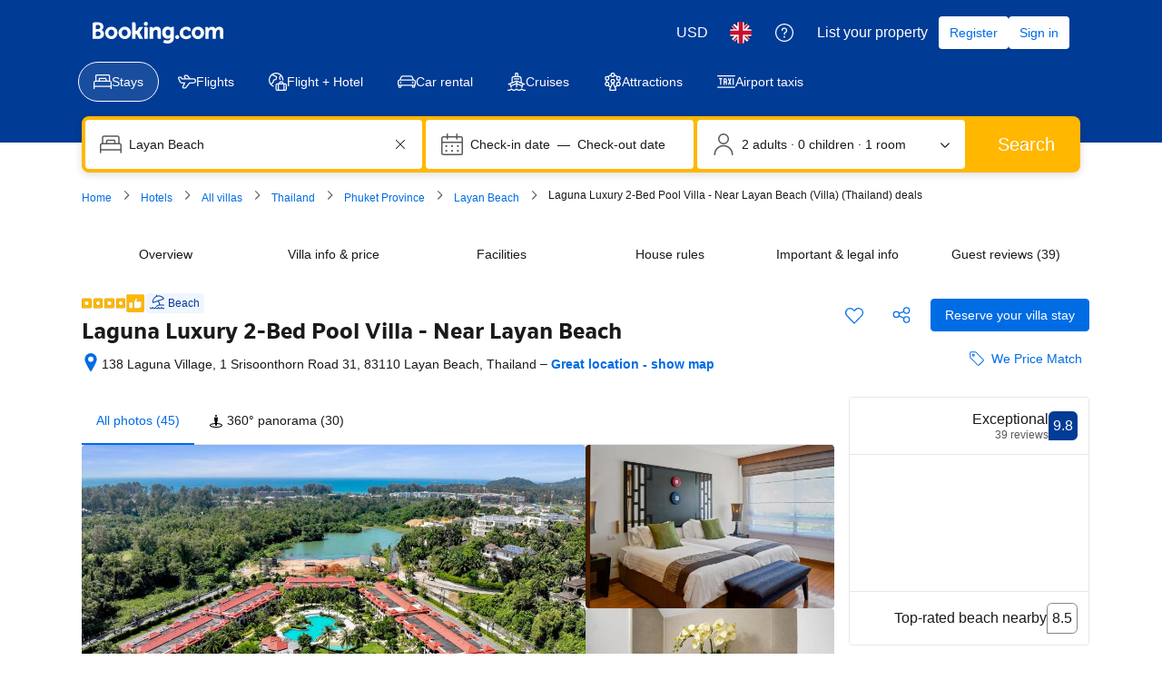

--- FILE ---
content_type: text/html; charset=UTF-8
request_url: https://www.booking.com/hotel/th/laguna-village-2-bedroom-pool-villa.en-gb.html
body_size: 1821
content:
<!DOCTYPE html>
<html lang="en">
<head>
    <meta charset="utf-8">
    <meta name="viewport" content="width=device-width, initial-scale=1">
    <title></title>
    <style>
        body {
            font-family: "Arial";
        }
    </style>
    <script type="text/javascript">
    window.awsWafCookieDomainList = ['booking.com'];
    window.gokuProps = {
"key":"AQIDAHjcYu/GjX+QlghicBgQ/7bFaQZ+m5FKCMDnO+vTbNg96AHf0QDR8N4FZ0BkUn8kcucXAAAAfjB8BgkqhkiG9w0BBwagbzBtAgEAMGgGCSqGSIb3DQEHATAeBglghkgBZQMEAS4wEQQMuq52ahLIzXS391ltAgEQgDujRkBXrrIUjgs1lAsFcu/9kgpI/IuavohSG7yE1BYsDzpFl4iqc4edkSwfTozI/iGO7lnWq3QC9N4X1w==",
          "iv":"D5499AFWlwAAAQpj",
          "context":"eMyy6Y//ARszerTMrtYit8+rUT6ySoqT7StVYBtntNEEYbbndlmgcwuN/[base64]/+qEFxdeQLDD0mv5yDhYPJ70Hs7or6U2rLcZCMtx6C2d69CO5ECkFQlqagG0pP+ODNMOQhPU2STofnLTEDOamEe21nr5bAh0Ih0M/IJg9A=="
};
    </script>
    <script src="https://d8c14d4960ca.337f8b16.us-east-2.token.awswaf.com/d8c14d4960ca/a18a4859af9c/f81f84a03d17/challenge.js"></script>
</head>
<body>
    <div id="challenge-container"></div>
    <script type="text/javascript">
        AwsWafIntegration.saveReferrer();
        AwsWafIntegration.checkForceRefresh().then((forceRefresh) => {
            if (forceRefresh) {
                AwsWafIntegration.forceRefreshToken().then(() => {
                    window.location.reload(true);
                });
            } else {
                AwsWafIntegration.getToken().then(() => {
                    window.location.reload(true);
                });
            }
        });
    </script>
    <noscript>
        <h1>JavaScript is disabled</h1>
        In order to continue, we need to verify that you're not a robot.
        This requires JavaScript. Enable JavaScript and then reload the page.
    </noscript>
</body>
</html>

--- FILE ---
content_type: application/javascript
request_url: https://cf.bstatic.com/static/js/async_room_lightbox_cloudfront_sd/ee2665f47343f40ef688436771667db3d55ee848.js
body_size: 27286
content:
var _i_=this._i_||function(){},_r_=this._r_||function(_){return _};booking.jstmpl("room_lightbox_async",function(){_i_("65e:22c98260");var F,S,z=["\n    ","\n\n","\n\n\n\n\n","\n            ","\n        ","\n","\n    \n","\n                ","\n                    \n                    ","\n                    ","\n                        ","\n\n        ","\n\n    ","\n\n     ","\n         ","\n     ",'\n    <div\n        data-room-id="','"\n    >\n        ',"hprt-lightbox-right-container",'\n                <div class="hprt-lightbox-left-container hprt-lightbox-left-container--wider">\n                    ',"\n\n                    ","\n\n                        ","\n                            ",'\n\n                    <div\n                        class="',"hprt-lightbox-gallery-container "," hprt-deluxe-gallery "," hprt-lightbox-gallery-corner-nav",'"\n                        data-photos-count="','"\n                    >\n                        <div class="hprt-lightbox-gallery">\n                            <div class="hprt-lightbox-gallery-slides hprt-lightbox-gallery-slides--portrait-fix" data-gallery>\n                                ',"\n                                    ",'\n\n<div data-photoid="','">\n    ','\n\n    <img data-lazy="','" alt="',"/private/rc_room_page_alt_img_accessibility/name",'"/>\n\n    ','\n        <div class="dr_black_tip_breakfast"><i class="bicon bicon-coffee"></i>\n            ',"\n        </div>\n    ","\n</div>\n\n<style ",">\n    .txp-vt-bg-img {\n        background-image:url('","')\n    }\n</style>\n\n","\n                                ","\n                            </div>\n\n                            ",'\n                                <div class="rt-lightbox-reviews-container">\n                                    <a class="bicon bicon-close rt-lightbox-reviews-container-close js--rt-lightbox-reviews-container-close"></a>\n                                    ','\n                                        <div\n                                            class="js-clean-rating-score"\n                                            data-reviews="','"\n                                            data-score="','"\n                                            data-text="','"\n                                        ></div>\n                                    ','\n                                        <div\n                                            class="js-comfort-rating-score"\n                                            data-reviews="',"\n                                </div>\n                            ",'\n\n                            <div class="',"hp-gallery-controls hp-controls--visible",'">\n                              <button role="presentation" aria-label="',"/private/a11y_rt_prev_photo_aria_label/name",'"\n                              class="hp-gallery-control hp-gallery-control-prev"\n                              data-nav="prev">\n                              ','\n                                  <i class="b-hotel-sprite gallery-prev"></i>','\n                              </button>\n                              <button role="presentation" aria-label="',"/private/a11y_rt_next_photo_aria_label/name",'"\n                              class="hp-gallery-control hp-gallery-control-next"\n                              data-nav="next">','\n                              <i class="b-hotel-sprite gallery-next"></i>','\n                              </button>\n                            </div>\n                        </div>\n                        <div class="b_nha_hotel_small_images">\n                            <div class="hprt-lightbox-gallery-thumbs hprt-lightbox-gallery-thumbs_border">\n                                ',"\n  ",'\n\n<a data-photoid="','"\n    target="_blank"\n\t','tabindex="0"','\n    class="',"js-hotel-thumb hotel_thumbs_sprite change_large_image_on_hover",'"\n    title="','"\n>\n    <img src="','"/>\n</a>\n\n','\n                                <div class="clearfix"></div>\n                            </div>\n                        </div>\n                    </div>\n                </div>\n            ',"hprt-lightbox-left-container hprt-lightbox-container--no-gallery","\n\n            ",'\n                <div class="','">\n                <p class="hprt-lightbox-soldout">',"/private/clear_urgency_sold_out/name","</p></div>\n            ",'">\n                    <h1 class="rt-lightbox-title" id="hp_rt_room_gallery_modal_room_name">',"</h1>\n\n                    \n                    \n                    \n                    ","\n\n\n\n\n\n\n\n","\n    \n    ",'\n    \n    <div data-et-view="',':4"></div>\n    <div data-et-view="',':4"></div>\n    \n    <div data-et-view="',':6"></div>\n    <div data-et-view="',':6"></div>\n\n    ',"","/roomfacility/{arg_room_facility_id}/name","tea_maker","wifi","food_and_drink","shower","bath","safe","tv_flat_screen","phone","printer","weather_snowflake","hairdryer","alarm","iron","oven","resort","bathrobe","radio","fridge","desk","couch","toiletries","player_device","toilet","microwave_oven","dishwasher","washer","game","long_bed","heater","wardrobe","slippers","satelite","campfire","door_open","laptop","soundproof","mountains","food","kettle","armchair","mobile_phone","towel","sauna","pool","stovetop","toaster","food_bbq","bidet","tablet","sea_view","lake_view","garden","landmark","clean","city","dining_table","child","elevator","stairs","disabled","dressing_hanger","toilet_paper","puzzle","book","bathroom_private","wine","bottle","grapes","chocolate","trash","baby_cot","shirt","wall_socket","pillow","tree","landscape_view","lock_closed","no_smoking","candle","key","credit_card_back","lightbulb","window","checkmark",'<span class="'," bui-badge"," bui-badge--brand-primary"," bui-badge--outline"," bui-badge--constructive"," bui-badge--alt"," ",'"\n\t\t\t\t\t','\n\t\t\t\t\t\tdata-name-en="','\n\t\t\t\t\t\tdata-component="tooltip"\n\t\t\t\t\t\tdata-tooltip-text="','\n\t\t\t\t\t\tdata-et-mouseenter="','\n\t\t\t\t\t\tdata-et-click="',"\n\t\t\t\t>",'<span style="vertical-align: middle;">',"true","false","presentation","</span>",'<div style="padding: 5px; background: lightyellow; color: red; font-family: monospace;">WARNING: room_facility_badge.inc: Please enter valid `arg_room_facility_id` - ',"</div>","1","house-chimney-alt","house-modern","/private/bh_gwe_privacy_0_tooltip/name","/private/bh_gwe_privacy_1_tooltip/name","/private/bh_gwe_privacy_2_tooltip/name","/private/bh_gwe_privacy_3_tooltip/name","9999",'<div style="padding: 5px; background: lightyellow; color: red; font-family: monospace;">WARNING: privacy_badge.inc: Please enter valid `arg_privacy_label` - ',"/hotelfacility/{arg_hotel_facility_id}/name","parking_sign","pawprint","food_gourmet","group","bar","hour","sports_tennis","fitness","sports_golf","newspapers","transport_shuttle","fish","suitcase","food_breakfast","sports_skiing","salon","family","crown","playing_cards","couple","internet","bell_normal","weather_sun","change_currency","spa","massage","beach_ball","sports_billiard_ball","microphone","gift","sports_windsurfing","target","transport_bike","sparkles","transport_canoe","cathedral","transport_car_side","sports_bowling","roadsign","sports_diving","sports_horse","tenniscourt","atm","shopping_bag","pill","smoking","beach","calendar","transport_shuttle_fee","food_grain","screen","play","attractions","stroller","sports_yoga",'<div style="padding: 5px; background: lightyellow; color: red; font-family: monospace;">WARNING: hotel_facility_badge.inc: Please enter valid `arg_hotel_facility_id` - ','<div class="','" data-name-en="','" data-facility-id="','" data-facility-type="1" role="','" ','data-testid="','highlighted-room-facilites-private-bathroom"'," >","medium",'" data-facility-type="3" role="','" >','" data-name-en="room size" data-facility-id="0" data-facility-type="0" role="',"room_size",'" data-name-en="privacy" data-facility-id="0" data-facility-type="0" role="','" data-facility-id="wifi" data-facility-type="2" ',' data-et-view="',' role="',"hprt-facilities-facility","\n\n                    \n                    \n                    \n                    ","/private/rc_hp_rc_on_upper_floor_exact_tooltip/name","/private/rc_hp_rc_on_upper_floor_range_tooltip/name",'\n\n    <p class="hprt-higher-floor">\n        <span data-name-en="Higher Floor">\n            ',"currentColor","iconset/arrow_up_bold","14","/private/hp_rc_high_floor/name","\n        </span>\n    </p>\n","\n\n\n",'\n    <p data-name-en="roomsize">\n        <h2>\n            ',"/private/apartment_size/name","/private/bungalow_size/name","/private/chalet_size/name","/private/house_size/name","/private/villa_size/name","\n                \n                ","/private/accommodation_size/name","/private/room_size/name","\n        </h2>\n\n        ","/private/sq_feet/name","/private/sq_metres/name","\n    </p>\n",'\n\n                    \n                    \n                    \n                    <div class="roomtype-no-margins">\n                        ','\n        <div class="hprt-roomtype-bed lightbox-bed-icons-for-all--container ',"hprt-roomtype-inset",'">\n            ',"\n\n            \n            "," \n                ",'\n                <div class="appartment-bed-types-wrapper\n                '," appartment-bed-types-wrapper-policy-below"," bed-types-wrapper--in-hp-gr",'">\n\n                    ',"\n\n                ","/private/bhdec_pp_faq_sleeping_options/name","/private/hp_bed_preference_choose/name",'\n                    <label class="rt-bed-label">',"</label>\n                ",'\n\n                    <ul class="room-config">\n                        ','\n                                <li class="hp-gr-bed-types-unit">\n                                    <div class="hp-gr-bed-types-unit-label">\n                                        ',"\n                                        ","\n                                            ","/private/gsb_no_share_apartment/name","/private/gsb_no_share_home/name","/private/gsb_no_share_room/name","\n                                    </div>\n                                    ","\n\n                            ",'\n                                <div\n                                    class="gr_bedroom_bed_type"\n                                >\n                            ','\n                                <li class="bedroom_bed_type">\n                            ',"<strong>","&nbsp;",":\n                                    ","</strong>","\n\n                                ","\n                                    <span>\n                                        ","\n\n                \n                ",'\n                   <i class="bicon bicon-bed" aria-hidden="true"></i>\n                \n                ','\n                   <i class="bicon bicon-singles" aria-hidden="true"></i>\n                \n                \n                ','\n                    <i class="bicon bicon-bunk" aria-hidden="true"></i>\n                \n                ','\n                    <i class="bicon bicon-couch" aria-hidden="true"></i>\n                \n                ','\n                    <i class="bicon bicon-double" aria-hidden="true"></i>\n                ',"\n                                    </span>\n\n                                    \n                                    ","/private/hp_rt_beds_and/name","\n                            </div>\n                            ","\n                            </li>\n                            ","\n                                </li>\n                            ",'\n                            <li class="bathrooms-nr">\n                                <strong>',"/private/bhfun_plus_two_bathrooms/name","</strong><span>",'</span>\n                                <i class="bicon-private-shower"></i>\n                            </li>\n                        ',"\n\n                    </ul>\n                </div>\n            ",'\n                <div class="bed-types-wrapper\n                    '," bed-types-v2 ","\n                        bed-types-wrapper-policy-below\n                    ","\n                        bed-types-wrapper--in-hp-gr\n                    ",'"\n                >\n\n                    ','\n                        <input \n                            type="radio" \n                            value="-1" \n                            checked name="',"bedPreference_",'"\n                            class="\n                                ',"\n                                    bed_preference--rtl\n                                ","\n                                    bed_preference--ltr\n                                ",'\n                            "/>\n                    ','\n                        <div class="bed-types-wrapper--in-hp-gr--multiple">\n                    ','\n                    <label>\n                    <div class="rt-bed-type-select">\n                        ','\n                        <input  type="radio"\n                                value="','"\n                                name="','"\n                                data-bed-type="','"\n                        />\n                    </div>\n                ','\n\n                    <ul class="rt-bed-types" >\n                        ','\n                                <li class="hp-gr-bed-types-room">\n                                    <span class="hp-gr-bed-types-room-label">\n                                        ',"\n                                    </span>\n                                    ",'\n                                <span\n                                    class="gr-bed-type"\n                                >\n                            ','\n                                <li class="rt-bed-type">\n                            ',"\n                            <span>\n                                ","\n                            </span>\n\n                            ","\n                            </span>\n                            ","\n\n                    </ul>\n                ","\n                    </label>\n                ","\n                            </div>\n                        ","\n                            <div>\n                        ","\n                            <strong>\n                            ","/private/hp_rt_beds_or/name","\n                            </strong>\n                            ","\n                        </div>\n                    ","\n                </div>\n            ","\n                    </div>\n\n                    \n                    \n                    \n                    ",'\n    <div class="bui-spacer--medium bui-text--variant-body_2">\n        ',"/private/chains_pp_lightbox_comfy_beds/name","/private/chains_pp_lightbox_comfy_beds_reviews/name","\n    </div>\n",'\n                        <div class="info"><h2>',"/private/apartment_nr_bathrooms_text/name","</h2> ","</div>\n                    ",'\n                        <div\n                            class="hprt-roomtype-ceb ',"hprt-roomtype-ceb-small hprt-roomtype-inset",'"\n                            data-et-view="',':4"\n                        >\n                            <p>\n                                ',"/private/web_fame_guaranteed_cot_popup_cot_and_bed/name","/private/web_fame_guaranteed_cot_popup_cot_or_bed/name","/private/famex_m_hp_cpv2_room_crib_and_extra_bed/name","/private/famex_m_hp_cpv2_room_crib_and_extra_bed_request/name","/private/famex_m_hp_cpv2_room_crib_or_extra_bed/name","/private/famex_m_hp_cpv2_room_crib_or_extra_bed_request/name","/private/web_fame_guaranteed_cot_popup_only_cot_free/name","/private/web_fame_guaranteed_cot_popup_only_cot_paid/name","/private/famex_m_hp_cpv2_room_crib_only/name","/private/famex_m_hp_cpv2_room_extra_bed_only/name","/private/famex_m_hp_cpv2_room_no_crib_or_extra_bed/name",'\n                                <button\n                                    class="bui-link bui-link--primary"\n                                    data-bui-component="Popover"\n                                    data-popover-content-id="room-child-policies-','"\n                                    data-popover-position="',"start","end",'"\n                                    data-popover-trigger="click"\n                                    data-popover-z-index="99000"\n                                    tabindex="0"\n                                    data-et-click="customGoal:',":1 customGoal:",':1"\n                                >\n                                    ',"/private/fam_pp_rt_policy_information/name","streamline/question_mark_circle","small",'\n                                </button>\n                            </p>\n                        </div>\n                        <div id="room-child-policies-','" class="bui-card bui-u-hidden">\n                            \n                            ','\n                            <div class="bui-card__content">\n                                <button type="button" class="bui-popover__close bui-u-sr-only" aria-label="Close popover" title="Close popover" data-bui-ref="popover-close">\n                                    ',"streamline/close","24","\n                                </button>\n                                ","\n\n\n\n\n\n",'\n\n<div class="c-child-policies bui-f-font-body">\n\n    \n    ','\n\n        \n        <div class="c-child-policies__general bui-spacer--large">\n            <h3 class="bui-f-font-heading bui-spacer--large">',"/private/fam_pp_policy_children_general_header/name","</h3>\n            ","\n        <p>","/private/fam_pp_policies_children_age_limit/name","</p>\n    ","/private/fam_pp_policies_children_welcome/name","\n    <p>","/private/fam_pp_policies_children_not_welcome/name","</p>\n","\n\n    \n    \n    \n\n    \n    ","/private/fam_pp_policy_children_adult_rate/name","\n\n    \n    ",'\n        <p class="child-policies-table__info">',"/private/fam_pp_policy_children_occupancy_warning/name","/private/fam_pp_policies_check_children/name","/private/fam_pp_policies_add_children/name","/private/fam_bp_policies_check_children/name","/private/fam_bp_policies_add_children/name",'\n        </div>\n\n        \n        <h3 class="bui-f-font-heading bui-spacer--large">',"/private/fam_pp_policy_children_cotbed_header/name","</h3>\n\n        \n        ",'\n\n    <div class="c-child-policies__table">\n        ','\n\n            <div class="c-child-policies__group js-child-policies-block" data-max-age="','">\n                <header class="c-child-policies__group-header js-child-policies-show" data-no-toggle colspan="2">\n                    ',"\n        \n        ","/private/m_loc_core_beds_age_range_zero/name","/private/m_loc_core_children_accommodation_8/name",'\n            <span class="adults-only">(',"/private/m_loc_core_beds_age_years/name","18",")</span>\n        \n        ","/private/m_loc_core_beds_age_range/name","/private/loc_core_beds_age_min_max/name",'\n                </header>\n\n                <table class="c-child-policies__group-content" data-group-id="','">\n                    <tbody>\n                        ',"\n                            <tr>\n                                \n                                ",'\n\n                                <td>\n                                    <div class="c-child-policies__icons">\n                                        ',"\n                                            <div>\n                                                ","streamline/baby_cot","16","\n                                                ","\n                                                    ","\n                                                        <span>","/private/web_fame_guaranteed_cot_requested_cot/name","</span>\n                                                    ","/private/fame_pb_ceb_crib_requested_simple/name","/private/web_fame_guaranteed_cot_always_available/name","/private/m_loc_core_beds_can_cot/name","\n                                            </div>\n                                        ","streamline/bed_add","\n                                                    <span>","/private/fame_pb_ceb_bed_requested_simple/name","</span>\n                                                ","/private/m_loc_core_beds_can_bed_extra/name","iconset/existing_bed","large","\n                                                <span>","/private/famex_m_hp_cpv2_existing_bed/name","</span>\n                                            </div>\n                                        ","\n                                    </div>\n                                </td>\n\n                                ",'\n                                        <td>\n                                            <span class="c-child-policies__free">',"/private/famex_m_hp_cpv2_price_mode_free/name","</span>\n                                        </td>\n                                    ","\n                                        <td>\n                                            ","\n                                            <span>\n                                                ","/private/m_loc_core_beds_per_stay/name","/private/m_loc_core_beds_pcpn/name","/private/m_loc_core_beds_pppn/name","\n                                            </span>\n                                        </td>\n                                    ","\n                            </tr>\n                        ","\n                    </tbody>\n                </table>\n            </div>\n        ",'\n\n        \n        <div\n            class="c-child-policies__supplements"\n            ','\n                data-et-view="',':3"\n            ',"\n        >\n            ","\n            \n\n            ","\n                <p>","/private/fam_pp_policy_ceb_both_price/name","</p>\n            ","</p>\n                ","\n                    <p>","/private/fam_pp_rc_policy_request/name","/private/fam_pp_policy_ceb_both_rule/name","\n\n            <p>","/private/fam_pp_policy_ceb_both_avail/name","</p>\n        ","/private/fam_pp_policy_ceb_cot_price/name","</p>\n                <p>","/private/fam_pp_policy_ceb_cot_nobed/name","/private/fam_pp_policy_ceb_cot_rule/name","/private/fam_pp_policy_ceb_cot_avail/name","/private/fam_pp_policy_ceb_bed_price/name","/private/fam_pp_policy_ceb_bed_nocot/name","/private/fam_pp_policy_ceb_bed_rule/name","/private/fam_pp_policy_ceb_bed_avail/name","/private/tpi_hotel_page_policy_cribs_bed_exclusive_hotel_des/name","/private/fam_pp_policy_ceb_none/name","/private/supplements_will_not_be_calculated_automatically/name","\n            \n            ","\n            <p>","</p>\n\n            \n            ","\n                \n                <p>","/private/fam_pp_policy_children_cots_capacity/name","</p>\n                \n                <p>","/private/fam_pp_policy_children_beds_capacity/name","\n            \n            <p>","</p>\n            \n            ","/private/loc_core_children_accommodation_6/name","/private/loc_core_children_accommodation_7/name","/private/loc_core_beds_conditions/name","/private/web_fame_guaranteed_cot_eb_subject/name","\n                \n            ","/private/famex_m_hp_cpv2_availability/name","\n        </div>\n\n    ","\n\n        \n        ",'\n\n\n\n\n\n<ul class="child-policies-table__sub">\n    \n    ',"\n                <li>","</li>\n            ","\n            <li>","</li>\n        ","\n        <li>","</li>\n    ","/private/fam_m_pp_policies_xml/name","\n\n\n\n","\n\t","\n\t\t<li>","/private/loc_core_children_accommodation_exbeds/name","</li>\n\t","\n\t\n\t<li>","/private/bhgwe_children_accommodation_3/name","</li>\n\t\n\t<li>","/private/bhgwe_children_accommodation_4/name","</li>\n","\n\t\n\t","/private/loc_core_children_accommodation_6_plus_exbeds/name","\n\t\n    <li>","/private/loc_core_children_accommodation_7_plus_exbeds/name","/private/loc_core_beds_conditions_plus_exbeds/name","\n\n\n<li>","</li>\n\n\n","\n\t<li>","/private/loc_core_extra_children_existing_beds/name","/private/famex_m_hp_cpv2_room_crib_extra_bed_cost/name","\n</ul>\n","\n\n</div>\n\n",'\n\n        \n        <div class="c-child-policies__general ',"bui-spacer--large",'">\n            <h3 class="bui-f-font-heading ','">','\n        </div>\n\n        \n        <h3 class="bui-f-font-heading ','\n<ul class="child-policies-table__sub">\n    ',"room-level","\n                            </div>\n                        </div>\n                    ","\n\n                    \n                    \n                    \n                    <p>","</p>\n\n                    \n\n                    \n                    \n                    \n\n                    ",'\n                        <div data-et-view="',':3"></div>\n                        ','\n\n\n\n\n\n<div class="txp-rt-lightbox-container" data-et-view="customGoal:',':4">\n  <h2>',"/private/bhbb_work_friendly_sidebar_header/name",'</h2>\n  <ul class="hprt-lightbox-list" data-nr-of-facilities="7">\n    <li class="hprt-lightbox-list__item js-lightbox-facility" data-name-en="free wifi">\n      <span>\n        <span><svg class="bk-icon -iconset-checkmark" fill="" size="small" width="14" height="14" viewBox="0 0 128 128"><path d="M52 96a4 4 0 0 1-2.8-1.2l-24-24a4 4 0 0 1 5.6-5.6L52 86.3l45.2-45.1a4 4 0 1 1 5.6 5.6l-48 48A4 4 0 0 1 52 96z"></path></svg><span>\n        <span class="txp-wf-lightbox-item">',"/private/bhbb_work_friendly_tooltip_wifi/name",'</span>\n      </span>\n    </li>\n    <li class="hprt-lightbox-list__item js-lightbox-facility" data-name-en="tv">\n      <span>\n        <span><svg class="bk-icon -iconset-checkmark" fill="" size="small" width="14" height="14" viewBox="0 0 128 128"><path d="M52 96a4 4 0 0 1-2.8-1.2l-24-24a4 4 0 0 1 5.6-5.6L52 86.3l45.2-45.1a4 4 0 1 1 5.6 5.6l-48 48A4 4 0 0 1 52 96z"></path></svg><span>\n        <span class="txp-wf-lightbox-item">',"/private/bh_gps_www_work_friendly_pp_sidebar_list_4/name",'</span>\n      </span>\n    </li>\n    <li class="hprt-lightbox-list__item js-lightbox-facility" data-name-en="desk">\n      <span>\n        <span><svg class="bk-icon -iconset-checkmark" fill="" size="small" width="14" height="14" viewBox="0 0 128 128"><path d="M52 96a4 4 0 0 1-2.8-1.2l-24-24a4 4 0 0 1 5.6-5.6L52 86.3l45.2-45.1a4 4 0 1 1 5.6 5.6l-48 48A4 4 0 0 1 52 96z"></path></svg><span>\n        <span class="txp-wf-lightbox-item">',"/private/bh_gps_bb_program_action_module_stage_2_amenities_desk/name",'</span>\n      </span>\n    </li>\n    <li class="hprt-lightbox-list__item js-lightbox-facility" data-name-en="invoice">\n      <span>\n        <span><svg class="bk-icon -iconset-checkmark" fill="" size="small" width="14" height="14" viewBox="0 0 128 128"><path d="M52 96a4 4 0 0 1-2.8-1.2l-24-24a4 4 0 0 1 5.6-5.6L52 86.3l45.2-45.1a4 4 0 1 1 5.6 5.6l-48 48A4 4 0 0 1 52 96z"></path></svg><span>\n        <span class="txp-wf-lightbox-item">',"/private/bhbb_work_friendly_tooltip_invoice/name",'</span>\n      </span>\n    </li>\n    <li class="hprt-lightbox-list__item js-lightbox-facility" data-name-en="essentials">\n      <span>\n        <span><svg class="bk-icon -iconset-checkmark" fill="" size="small" width="14" height="14" viewBox="0 0 128 128"><path d="M52 96a4 4 0 0 1-2.8-1.2l-24-24a4 4 0 0 1 5.6-5.6L52 86.3l45.2-45.1a4 4 0 1 1 5.6 5.6l-48 48A4 4 0 0 1 52 96z"></path></svg></span>\n        <span class="txp-wf-lightbox-item">',"/private/bhbb_work_friendly_sidebar_essentials/name",'</span>\n      </span>\n    </li>\n    <li class="hprt-lightbox-list__item js-lightbox-facility" data-name-en="detectors">\n      <span>\n        <span><svg class="bk-icon -iconset-checkmark" fill="" size="small" width="14" height="14" viewBox="0 0 128 128"><path d="M52 96a4 4 0 0 1-2.8-1.2l-24-24a4 4 0 0 1 5.6-5.6L52 86.3l45.2-45.1a4 4 0 1 1 5.6 5.6l-48 48A4 4 0 0 1 52 96z"></path></svg></span>\n        <span class="txp-wf-lightbox-item">',"/private/bhbb_work_friendly_sidebar_smoke_detectors/name",'</span>\n      </span>\n    </li>\n    <li class="hprt-lightbox-list__item js-lightbox-facility" data-name-en="extinguisher">\n      <span>\n        <span><svg class="bk-icon -iconset-checkmark" fill="" size="small" width="14" height="14" viewBox="0 0 128 128"><path d="M52 96a4 4 0 0 1-2.8-1.2l-24-24a4 4 0 0 1 5.6-5.6L52 86.3l45.2-45.1a4 4 0 1 1 5.6 5.6l-48 48A4 4 0 0 1 52 96z"></path></svg></span>\n        <span class="txp-wf-lightbox-item">',"/private/bhbb_work_friendly_rt_fire_ext/name","</span>\n      </span>\n    </li>\n  </ul>\n</div>\n\n",'\n\n                    \n                    \n                    \n                    <div class="more-facilities-space">\n                        ',"\n\n\n    \n    ",'\n\n    \n    <p class="hprt-lightbox-title">\n        <h2>\n            ',"/private/bh_rc_private_kitchen_header/name","/private/bh_rc_private_kitchenette_header/name",'\n        </h2>\n    </p>\n\n    <ul class="hprt-lightbox-list hprt-lightbox-list--top-down js-lightbox-facilities"\n        data-nr-of-facilities="','<li class="hprt-lightbox-list__item js-lightbox-facility" data-name-en="','" data-id="',"0","</li>","\n    </ul>\n","\n\n\n\t\n    ","\n        \n\n        ",'\n            \n            <p class="hprt-lightbox-title">\n                <h2>\n                    ',"/private/rc_rd_in_bathroom_shared_header/name","/private/rc_rd_in_bathroom_private_header/name","/private/rc_facilities_group_in_bathroom/name",'\n                </h2>\n            </p>\n\n            <ul class="hprt-lightbox-list js-lightbox-facilities"\n                data-nr-of-facilities="','"\n            >\n                ',"\n            </ul>\n        ","\n\t    \n        ",'\n            <p class="hprt-lightbox-title">\n                <h2>\n                    ',"/private/rc_rp_view_heading/name","/private/apartment_facilities/name","/private/loc_character_colon/name","/private/bungalow_facilities/name","/private/chalet_facilities/name","/private/house_facilities/name","/private/villa_facilities/name","/private/accommodation_facilities/name","/private/loc_room_facilities_rt/name",'\n                </h2>\n            </p>\n            <ul class="hprt-lightbox-list js-lightbox-facilities"\n                data-nr-of-facilities="',"\n                    </div>\n\n                    \n                    \n                    \n\n                    ",'\n    <div class="policy-section">\n        <h2>\n            ',"/private/rc_rd_smoking_header/name","\n        </h2>\n        <span>\n            ","/private/rc_hp_smoking_policy_permitted/name","/private/rc_hp_smoking_policy_no_smoking/name","\n        </span>\n    </div>\n",'\n                            <div class="info">\n                                <span class="in-high-demand-not-scarce">\n                                    ',"/private/persuasion_hp_high_demand_label/name","\n                                </span>\n                            </div>\n                        ",'\n\n            <div class="clearfix"></div>\n        ',"\n\n<style ",">\n    .txp-vt-container-rt { display:none; }\n    .rt-lightbox-title.virtual-tour-room-name {\n        display: inline-block;\n        margin-bottom: 0;\n        vertical-align: middle;\n    }\n</style>\n\n"],K=["b_search_config","b_site_type","children_and_bed_policy_rules","fe_number_crib_rules","fe_is_crib_in_age_range","children_and_bed_policy_rules_per_room","rooms","fe_room_instance","fe_room_data","b_photos","fe_lightbox_info_class","fe_room_photos","fe_room_photo_height","fe_room_photo_width","fe_room_has_portrait_pictures","b_id","fe_lightbox_gallery_img_url","b_uri_max1024x768","b_uri_840x460","b_uri_original","fe_photo_count","b_breakfast_highlight","b_all_blocks_include_breakfast","b_breakfast_available","b_is_breakfast_photo","rt_lightbox_gallery_big_photo_counter","csp_nonce_attribute","b_score_breakdown_tags","b_perf_sprite_all_the_things","b_uri_square60","b_uri_square40","fe_thumbnail_url","b_is_soldout","room_facility_badge","arg_custom_facility_name","fe_room_facility_badge_name","arg_is_badge","arg_is_primary_badge","arg_is_outline_badge","arg_is_default_color","arg_is_alternative","arg_custom_icon_set","arg_custom_icon_name","fe_room_facility_badge_icon_name","room_facility_icon_mapping","arg_room_facility_id","arg_room_facility_icon_mapping_manual_inline","arg_custom_icon_color","arg_custom_icon_size","fe_room_facility_badge_icon_set","fe_room_facility_is_primary_badge","fe_room_facility_is_outline_badge","fe_room_facility_is_default_color","fe_room_facility_is_alternative_badge","fe_room_facility_is_badge","arg_custom_badge_classes","arg_ga_tracking_name","arg_room_facility_tooltip","arg_on_hover","arg_on_click","arg_align_icon_to_center","arg_custom_icon_classes","fe_room_facility_icon_color","fe_room_facility_badge_icon_path","fe_room_facility_icon_size","arg_icon_is_presentation","arg_hide_icon","b_dev_server","arg_room_facility_badge_manual_inline","privacy_badge","fe_custom_icon_name","privacy_icon_mapping","arg_privacy_level","arg_privacy_icon_mapping_manual_inline","fe_privacy_tooltip","arg_unit_privacy_level","arg_with_tooltip","arg_privacy_label","arg_privacy_badge_manual_inline","hotel_facility_badge","fe_hotel_facility_badge_name","fe_hotel_facility_badge_icon_name","hotel_facility_icon_mapping","arg_hotel_facility_id","arg_hotel_facility_icon_mapping_manual_inline","fe_hotel_facility_badge_icon_set","fe_hotel_facility_is_primary_badge","fe_hotel_facility_is_outline_badge","fe_hotel_facility_is_badge","arg_hotel_facility_tooltip","fe_hotel_facility_icon_color","fe_hotel_facility_badge_icon_path","fe_hotel_facility_icon_size","arg_hotel_facility_badge_manual_inline","arg_highlighted_facilities","arg_custom_facility_classes","arg_aria_role","arg_test_id_prefix","fe_icon_color","b_action","arg_hide_privacy","fe_privacy_level","arg_privacy_rooms_have_different_levels","arg_privacy_on_view_tracking","b_room_highlights","b_rooms_have_different_privacy_level","b_floor_location_by_room","b_room_id","fe_floor_tooltip","fe_single_floor","fe_lowest_floor","fe_highest_floor","b_accommodation_type_is_hotel","b_is_vacation_rental","b_surface_in_m2","b_surface_in_feet2","b_guest_country","fe_room_type_id","b_accommodationtype_id","distance_config","fe_hide_rt_unit_size","fe_show_fam_web_room_details_ceb_info","b_group_adults","b_group_children","b_no_select","b_show_bed_conditions","b_bed_type_configuration","b_apartment_room_config","b_bed_config","fe_show_existing_bed_policy","fe_show_existing_bed_in_gr","in_group_recommendation","fe_show_alternative_group_recommendation","b_total_bed_count","b_room_config","times","bed_label_inner","in_faq","fe_hp_rc_new_bed_type_selector","bed_label","b_var_room_details","desc_imperial","description","name_withnumber","b_bed_type_id","bed_count","b_bed_count","bedtype_id","fe_num_bath","b_room_id_to_n_bathrooms","bed_prefix","fe_run_iq_rtl","fe_has_two_bed_configs","b_bed_types","configuration_id","fe_bed_type","b_bed_name","b_var_bed_config","b_has_valid_dates","b_has_valid_dates_not_in_past","hasReserveSection","fe_room_has_beds","b_comfy_beds","fe_hide_comfy_beds","b_nr_bathrooms","arg_policy_rules","fe_cpv2_num_cribs","fe_room_has_crib_available_for_free","fe_hotel_has_guaranteed_cribs","fe_cpv2_num_extrabeds","fe_cpv2_can_have_both","fe_search_config_has_crib_age_child","arg_child_prices_included_structure","fe_age_considered_as_adult","arg_is_family","arg_context","fe_age_range","fe_group_id","fe_crib_requested","fe_has_crib","fe_extrabed_requested","fe_has_extra_bed","fe_has_existing_bed","fe_price_with_currency","fe_has_age_intervals","arg_is_m_acc_position","fe_child_policies_has_some_paid_ceb_rules","arg_show_message_ceb_later","arg_room_level","arg_is_single_unit","arg_is_tpi_exclusive_property","arg_fam_web_child_policies_ceb_table_and_copy","fe_has_crib_or_extra_bed","fe_famex_cpv2_room_copy","arg_hide_ceb_sentences","b_is_tpi_exclusive_property","arg_type","fe_display_existing_bed_rules","arg_is_room_info_new_design","b_hiding_existing_beds","fe_show_fame_www_crib_in_rec","b_description","fe_exp_mrt_www_hp_work_friendly_blockout","fe_work_friendly_room","spritzer_data","fe_kitchen_facilities","fe_has_kitchen","fe_has_kitchenette","fe_num_kitchen_facilities","fe_all_room_facilities","fe_facility","fe_show_kitchen_facilities_section_all_kitchen_units","fe_bathroom_facilities","fe_has_shared_bathroom_facility","fe_has_private_bathroom_facility","fe_has_shared_toilet_facility","fe_num_bathroom_facilities","b_is_bh19","b_accommodation_type_is_hostel","fe_has_more_bathroom_facilities","fe_views_facilities","fe_num_view_facilities","fe_shown_ordered_room_facilities","fe_num_other_room_facilities","fe_is_entire_unit_located_on_ground_floor","fe_accommodationtype_id","fe_facilities_in_category","b_smoking_only","b_non_smoking_only","fe_room_has_smoking_only_policy","fe_room_has_non_smoking_only_policy","fe_room_has_smoking_policy","b_high_demand_room_id","fe_book_from_lb"];return _r_(function(b){_i_("65e:7934901a");var _="",p=this.fn;function B(_){if(_i_("65e:fa611126"),p.MJ(p.MB(K[204]))&&p.MJ(p.MC(K[204]).rooms)&&p.MJ(p.MC(K[204]).rooms[p.MC(K[107])])&&p.MJ(p.MC(K[204]).rooms[p.MC(K[107])].room_facilities)&&p.MJ(p.MC(K[204]).rooms[p.MC(K[107])].room_facilities.categorized_room_facilities)){if(_+=z[548],p.MN("fe_highlighted_room_facilities",p.MC(K[204]).rooms[p.MC(K[107])].room_facilities.highlighted_room_facilities),_+=z[548],p.MN("fe_all_room_facilities",p.MC(K[204]).rooms[p.MC(K[107])].room_facilities.all_roomfacilities_by_facility_id),_+=z[600],p.MJ(p.MC(K[204]).rooms[p.MC(K[107])].room_facilities.categorized_room_facilities.room_facilities_by_category)&&p.MJ(p.MC(K[204]).rooms[p.MC(K[107])].room_facilities.categorized_room_facilities.room_facilities_by_category.kitchen)&&p.MJ(p.MC(K[204]).rooms[p.MC(K[107])].room_facilities.categorized_room_facilities.room_facilities_by_category.kitchen.room_facility_ids)&&(_=function(_){_i_("65e:b562e7e2"),_+=z[285],p.MN("fe_kitchen_facilities",p.MC(K[204]).rooms[p.MC(K[107])].room_facilities.categorized_room_facilities.room_facilities_by_category.kitchen.room_facility_ids),_+=z[5],p.MN("fe_num_kitchen_facilities",p.array_length(p.MB(K[205]))),_+=z[1];var e=p.MC(K[205])||[];b.unshift({fe_facility_id:null});for(var i=1,M=e.length;i<=M;i++)b[0].fe_facility_id=t=e[i-1],_+=z[0],p.MJ(t+""=="16")?(_+=z[4],p.MN("fe_has_kitchenette",1),_+=z[0]):p.MJ(t+""=="45")&&(_+=z[4],p.MN("fe_has_kitchen",1),_+=z[0]),_+=z[5];if(b.shift(),_+=z[285],p.MN("fe_show_kitchen_facilities_section_all_kitchen_units",(p.MB(K[206])||p.MB(K[207]))&&p.MJ(2<p.MB(K[208]))),_+=z[1],p.MJ(p.MB(K[211]))){_+=z[12];var a={arg_room_facility_badge_manual_inline:z[192]},n=b;(b=p.SV([{},{}])).unshift(a),_=function(_){_i_("65e:868b50a2"),_+=[z[5],""].join(""),_+=z[86],p.MK(p.defined(p.MB(K[33])))&&(_+=z[86],_+=z[86]);if(_+=z[86],!p.MJ(p.MB(K[68]))){if(_+=z[86],p.MJ(p.MB(K[45]))){_+=z[86];var e={arg_align_icon_to_center:p.MB(K[60]),arg_custom_badge_classes:p.MB(K[55]),arg_custom_facility_name:p.MB(K[34]),arg_custom_icon_classes:p.MB(K[61]),arg_custom_icon_color:p.MB(K[47]),arg_custom_icon_name:p.MB(K[42]),arg_custom_icon_set:p.MB(K[41]),arg_custom_icon_size:p.MB(K[48]),arg_ga_tracking_name:p.MB(K[56]),arg_hide_icon:p.MB(K[66]),arg_icon_is_presentation:p.MB(K[65]),arg_is_alternative:p.MB(K[40]),arg_is_badge:p.MB(K[36]),arg_is_default_color:p.MB(K[39]),arg_is_outline_badge:p.MB(K[38]),arg_is_primary_badge:p.MB(K[37]),arg_on_click:p.MB(K[59]),arg_on_hover:p.MB(K[58]),arg_room_facility_id:p.MB(K[45]),arg_room_facility_tooltip:p.MB(K[57]),b_dev_server:p.MC(K[67])},i=b;(b=p.SV([{},{}])).unshift(e),_=h(_),b=p.SV(i),_+=z[86]}_+=z[86]}return _+=z[86],p.MN("arg_is_badge",""),_+=z[86],p.MN("arg_hide_icon",""),_+=z[86],p.MN("arg_is_primary_badge",""),_+=z[86],p.MN("arg_room_facility_id",""),_+=z[86],p.MN("arg_ga_tracking_name",""),_+=z[86],p.MN("arg_custom_icon_set",""),_+=z[86],p.MN("arg_custom_icon_name",""),_+=z[86],p.MN("arg_custom_icon_size",""),_+=z[86],p.MN("arg_custom_icon_color",""),_+=z[86],p.MN("arg_is_default_color",""),_+=z[86],p.MN("arg_is_alternative",""),_+=z[86],p.MN("arg_custom_icon_classes",""),_+=z[86],p.MN("arg_custom_badge_classes",""),_+=z[86],p.MN("arg_custom_facility_name",""),_+=z[86],p.MN("arg_align_icon_to_center",""),_+=z[86],p.MN("arg_icon_is_presentation",""),_+=z[86],p.MN("arg_room_facility_badge_manual_inline",""),_+=z[86],p.MN("arg_on_hover",""),_+=z[86],p.MN("arg_on_click",""),_+=z[86],_+=["",z[5]].join(""),_+=z[5],_r_(_)}(_),b=p.SV(n),_+=z[601],p.MJ(p.MB(K[206]))?_+=[z[304],p.ME(z[602],p.MB,p.MN,null),z[3]].join(""):_+=[z[304],p.ME(z[603],p.MB,p.MN,null),z[3]].join(""),_+=[z[604],p.F.entities(p.MC(K[208])),z[17]].join("");var e=p.MC(K[205])||[];b.unshift({fe_facility_id:null});for(var t,i=1,M=e.length;i<=M;i++){if(b[0].fe_facility_id=t=e[i-1],p.MN("fe_facility",p.MC(K[209])[t]),p.MJ(t+""=="16")||p.MJ(t+""=="45"))continue;_+=[z[605],p.F.html((p.MC(K[210])||{}).name_en),z[606],p.F.html(t),z[268]].join("");var a={arg_custom_facility_name:p.MG((p.MC(K[210])||{}).name),arg_custom_icon_name:z[171],arg_custom_icon_size:z[414],arg_is_badge:z[607],arg_room_facility_id:p.MG((p.MC(K[210])||{}).roomfacility_id)},n=b;(b=p.SV([{},{}])).unshift(a),_=w(_),b=p.SV(n),_+=z[608]}b.shift(),_+=z[609]}return _+=z[5],_r_(_)}(_+=z[4]),_+=z[0]),_+=z[610],p.MJ(p.MC(K[204]).rooms[p.MC(K[107])].room_facilities.categorized_room_facilities.room_facilities_by_category)&&p.MJ(p.MC(K[204]).rooms[p.MC(K[107])].room_facilities.categorized_room_facilities.room_facilities_by_category.bathroom)&&p.MJ(p.MC(K[204]).rooms[p.MC(K[107])].room_facilities.categorized_room_facilities.room_facilities_by_category.bathroom.room_facility_ids)){_+=z[611],p.MN("fe_m_hp_num_bathroom_facilities",0),_+=z[4],p.MN("fe_has_more_bathroom_facilities",0),_+=z[4],p.MN("fe_has_shared_bathroom_facility",0),_+=z[4],p.MN("fe_has_shared_toilet_facility",0),_+=z[11],p.MN("fe_bathroom_facilities",p.MC(K[204]).rooms[p.MC(K[107])].room_facilities.categorized_room_facilities.room_facilities_by_category.bathroom.room_facility_ids),_+=z[4],p.MN("fe_num_bathroom_facilities",p.array_length(p.MB(K[212]))),_+=z[11];var e=p.MC(K[212])||[];b.unshift({fe_facility_id:null});for(var i=1,M=e.length;i<=M;i++)b[0].fe_facility_id=t=e[i-1],_+=z[3],p.MJ(t+""=="24")?(_+=z[7],p.MN("fe_has_shared_bathroom_facility",1)):p.MJ(t+""=="38")?(_+=z[7],p.MN("fe_has_private_bathroom_facility",1)):p.MJ(t+""=="42")?(_+=z[7],p.MN("fe_has_shared_toilet_facility",1)):(_+=z[7],p.MN("fe_has_more_bathroom_facilities",1)),_+=z[3],_+=z[4];b.shift(),_+=z[11];var a={arg_room_facility_badge_manual_inline:z[192]},n=b;if((b=p.SV([{},{}])).unshift(a),_=D(_),b=p.SV(n),_+=z[4],p.MK(p.MC(K[218]))&&p.MJ(0<p.MB(K[216]))&&p.MJ(p.MB(K[219]))){_+=z[612],p.MJ(p.MB(K[213]))?_+=[z[10],p.ME(z[613],p.MB,p.MN,null),z[9]].join(""):p.MJ(p.MB(K[214]))&&p.MK(p.MB(K[215]))?_+=[z[10],p.ME(z[614],p.MB,p.MN,null),z[9]].join(""):_+=[z[10],p.ME(z[615],p.MB,p.MN,null),z[9]].join(""),_+=[z[616],p.F.entities(p.MC(K[216])),z[617]].join("");e=p.MC(K[212])||[];b.unshift({fe_facility_id:null});for(i=1,M=e.length;i<=M;i++){if(b[0].fe_facility_id=t=e[i-1],p.MN("fe_facility",p.MC(K[209])[t]),p.MJ(t+""=="24")||p.MJ(t+""=="38")||p.MJ(p.MC(K[217]))&&p.MJ(t+""=="118"))continue;_+=[z[605],p.F.html((p.MC(K[210])||{}).name_en),z[606],p.F.html(t),z[268]].join("");a={arg_custom_facility_name:p.MG((p.MC(K[210])||{}).name),arg_custom_icon_name:z[171],arg_custom_icon_size:z[414],arg_is_badge:z[607],arg_room_facility_id:p.MG((p.MC(K[210])||{}).roomfacility_id)},n=b;(b=p.SV([{},{}])).unshift(a),_=w(_),b=p.SV(n),_+=z[608]}b.shift(),_+=z[618]}_+=z[0]}if(_+=z[435],p.MJ(p.MC(K[204]).rooms[p.MC(K[107])].room_facilities.categorized_room_facilities.room_facilities_by_category)&&p.MJ(p.MC(K[204]).rooms[p.MC(K[107])].room_facilities.categorized_room_facilities.room_facilities_by_category.view)&&p.MJ(p.MC(K[204]).rooms[p.MC(K[107])].room_facilities.categorized_room_facilities.room_facilities_by_category.view.room_facility_ids)){if(_+=z[619],p.MN("fe_views_facilities",p.MC(K[204]).rooms[p.MC(K[107])].room_facilities.categorized_room_facilities.room_facilities_by_category.view.room_facility_ids),_+=z[4],p.MN("fe_num_view_facilities",p.array_length(p.MB(K[220]))),_+=z[11],p.MK(p.MC(K[218]))&&p.MJ(p.array_length(p.MB(K[220])))){_+=[z[620],p.ME(z[621],p.MB,p.MN,null),z[616],p.F.entities(p.MC(K[221])),z[617]].join("");e=p.MC(K[220])||[];b.unshift({fe_facility_id:null});for(i=1,M=e.length;i<=M;i++){b[0].fe_facility_id=t=e[i-1],p.MN("fe_facility",p.MC(K[209])[t]),_+=[z[605],p.F.html((p.MC(K[210])||{}).name_en),z[606],p.F.html(t),z[268]].join("");a={arg_custom_facility_name:p.MG((p.MC(K[210])||{}).name),arg_custom_icon_name:z[171],arg_custom_icon_size:z[414],arg_is_badge:z[607],arg_room_facility_id:p.MG((p.MC(K[210])||{}).roomfacility_id)},n=b;(b=p.SV([{},{}])).unshift(a),_=w(_),b=p.SV(n),_+=z[608]}b.shift(),_+=z[618]}_+=z[0]}if(_+=z[600],p.MJ(p.MC(K[204]).rooms[p.MC(K[107])].room_facilities.categorized_room_facilities)&&p.MJ(p.MC(K[204]).rooms[p.MC(K[107])].room_facilities.shown_ordered_room_facilities)&&p.MJ(p.MC(K[204]).rooms[p.MC(K[107])].room_facilities.categorized_room_facilities.room_facilities_by_category.general)&&p.MJ(p.MC(K[204]).rooms[p.MC(K[107])].room_facilities.categorized_room_facilities.room_facilities_by_category.general.room_facility_ids)){_+=z[448],p.MN("fe_shown_ordered_room_facilities",p.MC(K[204]).rooms[p.MC(K[107])].room_facilities.shown_ordered_room_facilities.shown_ordered_room_facilities_without_highlighted),_+=z[4],p.MN("fe_num_other_room_facilities",p.array_length(p.MB(K[222]))),_+=z[448],p.MN("fe_is_entire_unit_located_on_ground_floor",0),_+=z[4],p.MN("fe_has_upper_floor_while_unit_on_ground_floor",0),_+=z[4];e=p.MC(K[222])||[];b.unshift({fe_facility_id:null});for(i=1,M=e.length;i<=M;i++)b[0].fe_facility_id=t=e[i-1],_+=z[3],p.MJ(t+""=="131")&&(_+=z[7],p.MN("fe_is_entire_unit_located_on_ground_floor",1),_+=z[3]),_+=z[4];b.shift(),_+=z[4];e=p.MC(K[222])||[];b.unshift({fe_facility_id:null});for(i=1,M=e.length;i<=M;i++)b[0].fe_facility_id=t=e[i-1],_+=z[3],p.MJ(p.MB(K[224]))&&(p.MJ(t+""=="132")||p.MJ(t+""=="133"))&&(_+=z[7],p.MN("fe_has_upper_floor_while_unit_on_ground_floor",1),_+=z[7],p.MN("fe_num_other_room_facilities",p.MI(p.MB(K[223]))-p.MI(1)),_+=z[3]),_+=z[4];if(b.shift(),_+=z[538],p.MD(K[223])){_+=z[620];a={fe_accommodationtype_id:p.MC(K[118]),fe_room_type_id:p.MB(K[117])},n=b;(b=p.SV([{},{}])).unshift(a),_=function(_){_i_("65e:c4ee5853"),_+=[z[5],"",z[86]].join("");var e=p.MB(K[117]);p.MJ(e+""=="1")?_+=[p.ME(z[622],p.MB,p.MN,null),p.ME(z[623],p.MB,p.MN,null)].join(""):p.MJ(e+""=="27")?_+=p.ME(z[624],p.MB,p.MN,null):p.MJ(e+""=="28")?_+=p.ME(z[625],p.MB,p.MN,null):p.MJ(e+""=="29")?_+=p.ME(z[626],p.MB,p.MN,null):p.MJ(e+""=="31")?_+=p.ME(z[627],p.MB,p.MN,null):(_+=z[4],p.MJ(33==p.MB(K[117]))||p.MJ(p.defined(p.MB(K[225])))&&p.MJ(!/^(204|205)$/.test(p.MB(K[225])))?_+=[z[522],p.ME(z[628],p.MB,p.MN,null),p.ME(z[623],p.MB,p.MN,null)].join(""):_+=[z[3],p.ME(z[629],p.MB,p.MN,null),p.ME(z[623],p.MB,p.MN,null)].join(""),_+=z[0]);return _r_(_+="")}(_),b=p.SV(n),_+=[z[630],p.F.entities(p.MC(K[223])),z[617]].join(""),p.MN("fe_facilities_in_category",p.MC(K[204]).rooms[p.MC(K[107])].room_facilities.categorized_room_facilities.room_facilities_by_category.general.room_facility_ids);e=p.MC(K[226])||[];b.unshift({fe_facility_id:null});var t;for(i=1,M=e.length;i<=M;i++){if(b[0].fe_facility_id=t=e[i-1],p.MJ(p.MB(K[224]))&&(p.MJ(t+""=="132")||p.MJ(t+""=="133")))continue;if(p.MN("fe_facility",p.MC(K[209])[t]),p.MJ(p.MG((p.MC(K[210])||{}).roomfacility_id))){_+=[z[605],p.F.html((p.MC(K[210])||{}).name_en),z[606],p.F.html(t),z[268]].join("");a={arg_custom_facility_name:p.MG((p.MC(K[210])||{}).name),arg_custom_icon_name:z[171],arg_custom_icon_size:z[414],arg_is_badge:z[607],arg_room_facility_id:p.MG((p.MC(K[210])||{}).roomfacility_id)},n=b;(b=p.SV([{},{}])).unshift(a),_=h(_),b=p.SV(n),_+=z[608]}}b.shift(),_+=z[618]}_+=z[0]}_+=z[5]}return _+=z[5],_r_(_)}function r(_){if(_i_("65e:efe45370"),_+="",_+=z[86],p.MK(p.defined(p.MB(K[79])))&&(_+=z[86],_+=z[86]),_+=z[86],!p.MJ(p.MB(K[93]))){if(_+=z[86],p.MJ(p.MB(K[83]))){_+=z[86];var e={arg_align_icon_to_center:p.MB(K[60]),arg_custom_badge_classes:p.MB(K[55]),arg_custom_facility_name:p.MB(K[34]),arg_custom_icon_classes:p.MB(K[61]),arg_custom_icon_color:p.MB(K[47]),arg_custom_icon_name:p.MB(K[42]),arg_custom_icon_set:p.MB(K[41]),arg_custom_icon_size:p.MB(K[48]),arg_ga_tracking_name:p.MB(K[56]),arg_hide_icon:p.MB(K[66]),arg_hotel_facility_id:p.MB(K[83]),arg_hotel_facility_tooltip:p.MB(K[89]),arg_is_badge:p.MB(K[36]),arg_is_outline_badge:p.MB(K[38]),arg_is_primary_badge:p.MB(K[37]),b_dev_server:p.MC(K[67])},i=b;(b=p.SV([{},{}])).unshift(e),_=function(_){if(_i_("65e:50c01f0c"),_+=z[86],p.MJ(p.MB(K[83]))){if(_+=z[86],p.MJ(p.MB(K[34]))?(_+=z[86],p.MN("fe_hotel_facility_badge_name",p.MB(K[34]))):(_+=z[86],p.MN(K[80],[z[86],p.ME(z[201],p.MB,p.MN,null),z[86]].join(""))),_+=z[86],_+=z[86],p.MJ(p.defined(p.MB(K[36])))?(_+=z[86],p.MN("fe_hotel_facility_is_badge",p.MB(K[36]))):(_+=z[86],p.MN("fe_hotel_facility_is_badge","1")),_+=z[86],_+=z[86],p.MJ(p.defined(p.MB(K[37])))?(_+=z[86],p.MN("fe_hotel_facility_is_primary_badge",p.MB(K[37]))):(_+=z[86],p.MN("fe_hotel_facility_is_primary_badge","0")),_+=z[86],_+=z[86],p.MJ(p.defined(p.MB(K[38])))?(_+=z[86],p.MN("fe_hotel_facility_is_outline_badge",p.MB(K[38]))):(_+=z[86],p.MN("fe_hotel_facility_is_outline_badge","0")),_+=z[86],_+=z[86],p.MJ(p.MB(K[41]))?(_+=z[86],p.MN("fe_hotel_facility_badge_icon_set",p.MB(K[41]))):(_+=z[86],p.MN("fe_hotel_facility_badge_icon_set","streamline")),_+=z[86],_+=z[86],p.MJ(p.MB(K[42])))_+=z[86],p.MN("fe_hotel_facility_badge_icon_name",p.MB(K[42])),_+=z[86];else{_+=z[86];var e="";e+=z[86];var i={arg_hotel_facility_id:p.MB(K[83])},M=b;(b=p.SV([{},{}])).unshift(i),e=function(_){_i_("65e:6bc9c9ec"),_+=z[86],p.MK(p.defined(p.MB(K[82])))&&(_+=z[86],_+=z[86]);if(_+=z[86],!p.MJ(p.MB(K[84]))){_+=z[86];var e={arg_hotel_facility_id:p.MB(K[83])},i=b;(b=p.SV([{},{}])).unshift(e),_=function(_){_i_("65e:d090b63f"),_+=z[86];var e=p.MB(K[83]);p.MJ(e+""=="1")?_+=z[131]:p.MJ(e+""=="2")?_+=z[202]:p.MJ(e+""=="3")?_+=z[125]:p.MJ(e+""=="4")?_+=z[203]:p.MJ(e+""=="5")?_+=z[204]:p.MJ(e+""=="6")?_+=z[205]:p.MJ(e+""=="7")?_+=z[206]:p.MJ(e+""=="8")?_+=z[207]:p.MJ(e+""=="9")?_+=z[208]:p.MJ(e+""=="10")?_+=z[130]:p.MJ(e+""=="11")?_+=z[209]:p.MJ(e+""=="12")?_+=z[210]:p.MJ(e+""=="13")?_+=z[211]:p.MJ(e+""=="14")?_+=z[139]:p.MJ(e+""=="15")?_+=z[102]:p.MJ(e+""=="16")?_+=z[165]:p.MJ(e+""=="17")?_+=z[212]:p.MJ(e+""=="19")?_+=z[213]:p.MJ(e+""=="20")?_+=z[214]:p.MJ(e+""=="21")?_+=z[144]:p.MJ(e+""=="22")?_+=z[113]:p.MJ(e+""=="23")?_+=z[113]:p.MJ(e+""=="24")?_+=z[215]:p.MJ(e+""=="25")?_+=z[147]:p.MJ(e+""=="26")?_+=z[216]:p.MJ(e+""=="27")?_+=z[217]:p.MJ(e+""=="28")?_+=z[218]:p.MJ(e+""=="29")?_+=z[219]:p.MJ(e+""=="30")?_+=z[220]:p.MJ(e+""=="41")?_+=z[153]:p.MJ(e+""=="43")?_+=z[215]:p.MJ(e+""=="44")?_+=z[100]:p.MJ(e+""=="45")?_+=z[221]:p.MJ(e+""=="46")?_+=z[202]:p.MJ(e+""=="47")?_+=z[222]:p.MJ(e+""=="48")?_+=z[145]:p.MJ(e+""=="49")?_+=z[223]:p.MJ(e+""=="50")?_+=z[224]:p.MJ(e+""=="51")?_+=z[93]:p.MJ(e+""=="52")?_+=z[202]:p.MJ(e+""=="53")?_+=z[225]:p.MJ(e+""=="54")?_+=z[226]:p.MJ(e+""=="55")?_+=z[227]:p.MJ(e+""=="56")?_+=z[228]:p.MJ(e+""=="57")?_+=z[229]:p.MJ(e+""=="58")?_+=z[208]:p.MJ(e+""=="59")?_+=z[230]:p.MJ(e+""=="60")?_+=z[231]:p.MJ(e+""=="61")?_+=z[232]:p.MJ(e+""=="62")?_+=z[233]:p.MJ(e+""=="63")?_+=z[92]:p.MJ(e+""=="64")?_+=z[123]:p.MJ(e+""=="65")?_+=z[234]:p.MJ(e+""=="66")?_+=z[151]:p.MJ(e+""=="67")?_+=z[235]:p.MJ(e+""=="69")?_+=z[236]:p.MJ(e+""=="70")?_+=z[124]:p.MJ(e+""=="71")?_+=z[237]:p.MJ(e+""=="72")?_+=z[134]:p.MJ(e+""=="73")?_+=z[125]:p.MJ(e+""=="75")?_+=z[238]:p.MJ(e+""=="76")?_+=z[234]:p.MJ(e+""=="77")?_+=z[239]:p.MJ(e+""=="78")?_+=z[240]:p.MJ(e+""=="79")?_+=z[92]:p.MJ(e+""=="80")?_+=z[116]:p.MJ(e+""=="82")?_+=z[241]:p.MJ(e+""=="86")?_+=z[242]:p.MJ(e+""=="87")?_+=z[243]:p.MJ(e+""=="89")?_+=z[244]:p.MJ(e+""=="90")?_+=z[241]:p.MJ(e+""=="91")?_+=z[214]:p.MJ(e+""=="92")?_+=z[245]:p.MJ(e+""=="96")?_+=z[89]:p.MJ(e+""=="97")?_+=z[210]:p.MJ(e+""=="99")?_+=z[216]:p.MJ(e+""=="100")?_+=z[216]:p.MJ(e+""=="101")?_+=z[246]:p.MJ(e+""=="103")?_+=z[131]:p.MJ(e+""=="104")?_+=z[131]:p.MJ(e+""=="107")?_+=z[89]:p.MJ(e+""=="108")?_+=z[165]:p.MJ(e+""=="109")?_+=z[97]:p.MJ(e+""=="110")?_+=z[247]:p.MJ(e+""=="111")?_+=z[244]:p.MJ(e+""=="114")?_+=z[248]:p.MJ(e+""=="115")?_+=z[90]:p.MJ(e+""=="116")?_+=z[90]:p.MJ(e+""=="117")?_+=z[90]:p.MJ(e+""=="118")?_+=z[102]:p.MJ(e+""=="119")?_+=z[131]:p.MJ(e+""=="120")?_+=z[131]:p.MJ(e+""=="121")?_+=z[131]:p.MJ(e+""=="122")?_+=z[131]:p.MJ(e+""=="123")?_+=z[234]:p.MJ(e+""=="124")?_+=z[223]:p.MJ(e+""=="125")?_+=z[230]:p.MJ(e+""=="126")?_+=z[206]:p.MJ(e+""=="127")?_+=z[249]:p.MJ(e+""=="128")?_+=z[212]:p.MJ(e+""=="129")?_+=z[250]:p.MJ(e+""=="130")?_+=z[216]:p.MJ(e+""=="131")?_+=z[216]:p.MJ(e+""=="132")?_+=z[216]:p.MJ(e+""=="133")?_+=z[251]:p.MJ(e+""=="134")?_+=z[100]:p.MJ(e+""=="135")?_+=z[90]:p.MJ(e+""=="136")?_+=z[90]:p.MJ(e+""=="137")?_+=z[131]:p.MJ(e+""=="138")?_+=z[92]:p.MJ(e+""=="139")?_+=z[212]:p.MJ(e+""=="140")?_+=z[250]:p.MJ(e+""=="143")?_+=z[252]:p.MJ(e+""=="144")?_+=z[253]:p.MJ(e+""=="146")?_+=z[248]:p.MJ(e+""=="147")?_+=z[153]:p.MJ(e+""=="148")?_+=z[131]:p.MJ(e+""=="158")?_+=z[100]:p.MJ(e+""=="160")?_+=z[202]:p.MJ(e+""=="161")?_+=z[202]:p.MJ(e+""=="162")?_+=z[202]:p.MJ(e+""=="163")?_+=z[89]:p.MJ(e+""=="164")?_+=z[89]:p.MJ(e+""=="166")?_+=z[92]:p.MJ(e+""=="167")?_+=z[92]:p.MJ(e+""=="169")?_+=z[228]:p.MJ(e+""=="179")?_+=z[202]:p.MJ(e+""=="180")?_+=z[202]:p.MJ(e+""=="181")?_+=z[202]:p.MJ(e+""=="184")?_+=z[202]:p.MJ(e+""=="185")?_+=z[147]:p.MJ(e+""=="192")?_+=z[131]:p.MJ(e+""=="193")?_+=z[131]:p.MJ(e+""=="194")?_+=z[131]:p.MJ(e+""=="195")?_+=z[131]:p.MJ(e+""=="196")?_+=z[131]:p.MJ(e+""=="197")?_+=z[131]:p.MJ(e+""=="203")?_+=z[153]:p.MJ(e+""=="207")?_+=z[254]:p.MJ(e+""=="209")?_+=z[212]:p.MJ(e+""=="210")?_+=z[212]:p.MJ(e+""=="214")?_+=z[255]:p.MJ(e+""=="217")?_+=z[203]:p.MJ(e+""=="218")?_+=z[203]:p.MJ(e+""=="225")?_+=z[120]:p.MJ(e+""=="240")?_+=z[226]:p.MJ(e+""=="242")?_+=z[226]:p.MJ(e+""=="244")?_+=z[226]:p.MJ(e+""=="245")?_+=z[227]:p.MJ(e+""=="246")?_+=z[227]:p.MJ(e+""=="247")?_+=z[227]:p.MJ(e+""=="248")?_+=z[227]:p.MJ(e+""=="249")?_+=z[227]:p.MJ(e+""=="250")?_+=z[227]:p.MJ(e+""=="251")?_+=z[227]:p.MJ(e+""=="253")?_+=z[209]:p.MJ(e+""=="254")?_+=z[256]:p.MJ(e+""=="255")?_+=z[209]:p.MJ(e+""=="301")?_+=z[131]:p.MJ(e+""=="302")?_+=z[248]:p.MJ(e+""=="304")?_+=z[212]:_+=z[171];return _r_(_)}(_),b=p.SV(i),_+=z[86]}return _+=z[86],_r_(_)}(e),b=p.SV(M),p.MN(K[81],e),_+=z[86]}if(_+=z[86],p.MJ(p.MB(K[47]))?(_+=z[86],p.MN("fe_hotel_facility_icon_color",p.MB(K[47]))):(_+=z[86],p.MN("fe_hotel_facility_icon_color","")),_+=z[86],_+=z[86],p.MJ(p.MB(K[48]))){_+=z[86];var a=p.MB(K[48]);p.MJ(a+""=="12")?(_+=z[86],p.MN("fe_hotel_facility_icon_size","smaller")):p.MJ(a+""=="14")?(_+=z[86],p.MN("fe_hotel_facility_icon_size","small")):p.MJ(a+""=="16")?(_+=z[86],p.MN("fe_hotel_facility_icon_size","medium")):p.MJ(a+""=="18")?(_+=z[86],p.MN("fe_hotel_facility_icon_size","large")):(_+=z[86],p.MN("fe_hotel_facility_icon_size",p.MB(K[48]))),_+=z[86],_+=z[86]}else _+=z[86],p.MN("fe_hotel_facility_icon_size","small"),_+=z[86];_+=z[86],p.MN("fe_hotel_facility_badge_icon_path",p.MB(K[85])+"/"+p.MB(K[81])),_+=z[172],p.MD(K[88])&&(_+=z[173],p.MD(K[86])?_+=z[174]:p.MD(K[87])?_+=z[175]:_+=z[176]),p.MJ(p.MB(K[55]))&&(_+=[z[178],p.F.entities(p.MC(K[55]))].join("")),_+=z[179],p.MJ(p.MB(K[56]))&&(_+=[z[180],p.F.entities(p.MC(K[56])),z[179]].join("")),_+=z[86],p.MJ(p.MB(K[89]))&&(_+=[z[181],p.F.html(p.MB(K[89])),z[179]].join("")),_+=z[184],p.MJ(p.MB(K[66]))||(_+=z[86],p.MJ(p.MB(K[60]))?_+=[z[185],(b.unshift({class:p.MB(K[61]),color:p.MB(K[90]),name:p.MB(K[91]),size:p.MB(K[92])}),S=p.HELPER("icon",b[0]),b.shift(),S),z[189]].join(""):_+=[z[86],(b.unshift({class:p.MB(K[61]),color:p.MB(K[90]),name:p.MB(K[91]),size:p.MB(K[92])}),S=p.HELPER("icon",b[0]),b.shift(),S),z[86]].join(""),_+=z[86]),_+=[z[86],p.MC(K[80]),z[189]].join("")}else p.MD(K[67])&&(_+=[z[257],p.F.entities(p.MC(K[83])),z[191]].join(""));return _+=z[86],p.MN("arg_is_badge",""),_+=z[86],p.MN("arg_hide_icon",""),_+=z[86],p.MN("arg_is_primary_badge",""),_+=z[86],p.MN("arg_hotel_facility_id",""),_+=z[86],p.MN("arg_ga_tracking_name",""),_+=z[86],p.MN("arg_custom_icon_set",""),_+=z[86],p.MN("arg_custom_icon_name",""),_+=z[86],p.MN("arg_custom_icon_size",""),_+=z[86],p.MN("arg_custom_icon_color",""),_+=z[86],p.MN("arg_custom_icon_classes",""),_+=z[86],p.MN("arg_custom_badge_classes",""),_+=z[86],p.MN("arg_custom_facility_name",""),_+=z[86],p.MN("arg_align_icon_to_center",""),_+=z[86],p.MN("fe_hotel_facility_badge_name",""),_+=z[86],p.MN("fe_hotel_facility_icon_size",""),_+=z[86],p.MN("fe_hotel_facility_icon_color",""),_+=z[86],p.MN("fe_hotel_facility_is_badge",""),_+=z[86],p.MN("fe_hotel_facility_is_primary_badge",""),_+=z[86],p.MN("fe_hotel_facility_is_outline_badge",""),_+=z[86],p.MN("fe_hotel_facility_badge_icon_set",""),_+=z[86],p.MN("fe_hotel_facility_badge_icon_name",""),_+=z[86],p.MN("fe_hotel_facility_badge_icon_path",""),_+=z[86],_r_(_)}(_),b=p.SV(i),_+=z[86]}_+=z[86]}return _+=z[86],p.MN("arg_is_badge",""),_+=z[86],p.MN("arg_hide_icon",""),_+=z[86],p.MN("arg_is_primary_badge",""),_+=z[86],p.MN("arg_hotel_facility_id",""),_+=z[86],p.MN("arg_ga_tracking_name",""),_+=z[86],p.MN("arg_custom_icon_set",""),_+=z[86],p.MN("arg_custom_icon_name",""),_+=z[86],p.MN("arg_custom_icon_size",""),_+=z[86],p.MN("arg_custom_icon_color",""),_+=z[86],p.MN("arg_custom_icon_classes",""),_+=z[86],p.MN("arg_custom_badge_classes",""),_+=z[86],p.MN("arg_custom_facility_name",""),_+=z[86],p.MN("arg_align_icon_to_center",""),_+=z[86],p.MN("arg_hotel_facility_badge_manual_inline",""),_+=z[86],_+=["",z[5]].join(""),_r_(_)}function l(_){_i_("65e:495ca995"),_+="",_+=z[86];var e={arg_room_facility_badge_manual_inline:z[192]},i=b;if((b=p.SV([{},{}])).unshift(e),_=D(_),b=p.SV(i),_+=z[86],p.MK(p.defined(p.MB(K[69])))&&(_+=z[86],_+=z[86]),_+=z[86],!p.MJ(p.MB(K[78]))){if(_+=z[86],p.MJ(p.MB(K[77]))){_+=z[86];e={arg_align_icon_to_center:p.MB(K[60]),arg_custom_badge_classes:p.MB(K[55]),arg_custom_icon_classes:p.MB(K[61]),arg_custom_icon_color:p.MB(K[47]),arg_custom_icon_name:p.MB(K[42]),arg_custom_icon_set:p.MB(K[41]),arg_custom_icon_size:p.MB(K[48]),arg_ga_tracking_name:p.MB(K[56]),arg_hide_icon:p.MB(K[66]),arg_is_badge:p.MB(K[36]),arg_is_outline_badge:p.MB(K[38]),arg_is_primary_badge:p.MB(K[37]),arg_on_click:p.MB(K[59]),arg_on_hover:p.MB(K[58]),arg_privacy_label:p.MB(K[77]),arg_privacy_level:p.MB(K[72]),arg_room_facility_tooltip:p.MB(K[57]),arg_with_tooltip:p.MB(K[76]),b_dev_server:p.MC(K[67])},i=b;(b=p.SV([{},{}])).unshift(e),_=function(_){if(_i_("65e:b6fea737"),_+=z[86],p.MJ(p.MB(K[77]))){if(_+=z[86],p.MJ(p.MB(K[41]))?(_+=z[86],p.MN("fe_room_facility_badge_icon_set",p.MB(K[41]))):(_+=z[86],p.MN("fe_room_facility_badge_icon_set","streamline")),_+=z[86],_+=z[86],p.MJ(p.MB(K[42])))_+=z[86],p.MN("fe_custom_icon_name",p.MB(K[42])),_+=z[86];else{_+=z[86];var e="";e+=z[86];var i={arg_privacy_level:p.MB(K[72])},M=b;(b=p.SV([{},{}])).unshift(i),e=function(_){_i_("65e:3430a79e"),_+=z[86],p.MK(p.defined(p.MB(K[71])))&&(_+=z[86],_+=z[86]);if(_+=z[86],!p.MJ(p.MB(K[73]))){_+=z[86];var e={arg_privacy_level:p.MB(K[72])},i=b;(b=p.SV([{},{}])).unshift(e),_=function(_){_i_("65e:0eb6fa0a"),_+=z[86];var e=p.MB(K[72]);p.MJ(e+""=="0")?_+=z[121]:p.MJ(e+""=="1")?_+=z[121]:p.MJ(e+""=="2")?_+=z[193]:p.MJ(e+""=="3")?_+=z[193]:_+=z[194];return _r_(_)}(_),b=p.SV(i),_+=z[86]}return _+=z[86],_r_(_)}(e),b=p.SV(M),p.MN(K[70],e),_+=z[86]}if(_+=z[86],p.MJ(p.MB(K[76]))){_+=z[86];var e="";e+=z[86];var i={arg_unit_privacy_level:p.MB(K[72])},M=b;(b=p.SV([{},{}])).unshift(i),e=function(_){_i_("65e:40be71d0");var e=p.MB(K[75]);p.MJ(e+""=="0")?_+=[z[86],p.ME(z[195],p.MB,p.MN,null)].join(""):p.MJ(e+""=="1")?_+=p.ME(z[196],p.MB,p.MN,null):p.MJ(e+""=="2")?_+=p.ME(z[197],p.MB,p.MN,null):p.MJ(e+""=="3")&&(_+=p.ME(z[198],p.MB,p.MN,null));return _r_(_)}(e),b=p.SV(M),p.MN(K[74],e),_+=z[86]}_+=z[86];var i={arg_align_icon_to_center:p.MB(K[60]),arg_custom_badge_classes:p.MB(K[55]),arg_custom_facility_name:p.MB(K[77]),arg_custom_icon_classes:p.MB(K[61]),arg_custom_icon_color:p.MB(K[47]),arg_custom_icon_name:p.MB(K[70]),arg_custom_icon_set:p.MB(K[41]),arg_custom_icon_size:p.MB(K[48]),arg_ga_tracking_name:p.MB(K[56]),arg_hide_icon:p.MB(K[66]),arg_is_badge:p.MB(K[36]),arg_is_outline_badge:p.MB(K[38]),arg_is_primary_badge:p.MB(K[37]),arg_on_click:p.MB(K[59]),arg_on_hover:p.MB(K[58]),arg_room_facility_id:z[199],arg_room_facility_tooltip:p.MB(K[74])},M=b;(b=p.SV([{},{}])).unshift(i),_=w(_),b=p.SV(M),_+=z[86]}else p.MD(K[67])&&(_+=[z[200],p.F.entities(p.MC(K[77])),z[191]].join(""));return _+=z[86],p.MN("arg_privacy_level",""),_+=z[86],p.MN("arg_privacy_label",""),_+=z[86],p.MN("arg_with_tooltip",""),_+=z[86],p.MN("fe_custom_icon_name",""),_+=z[86],p.MN("fe_room_facility_badge_icon_set",""),_+=z[86],p.MN("fe_privacy_tooltip",""),_+=z[86],_r_(_)}(_),b=p.SV(i),_+=z[86]}_+=z[86]}return _+=z[86],p.MN("arg_privacy_level",""),_+=z[86],p.MN("arg_privacy_label",""),_+=z[86],p.MN("arg_privacy_badge_manual_inline",""),_+=z[86],p.MN("arg_with_tooltip",""),_+=z[86],_+=["",z[5]].join(""),_r_(_)}function s(_){_i_("65e:52934eed"),_+=z[10];var e=o,i=n,M=r,a=t,n=p.MC(K[153])||[];b.unshift({b_bed_type:null});for(var t,o=1,r=n.length;o<=r;o++)b[0].b_bed_type=t=n[o-1],_+=z[22],p.MN("b_bed_name",t.name_withnumber),_+=z[322],p.MN("b_bed_count",t.count),_+=z[22],p.MN("b_bed_type_id",t.bedtype_id),_+=z[22],p.MN("b_bed_description",p.MJ(p.MC(K[116])+""=="us")?t.desc_imperial:t.description),_+=z[322],p.MJ(p.MB(K[131]))&&p.MJ(1<p.MB(K[135]))&&p.MJ(p.MB(K[132]))?_+=z[367]:_+=z[368],_+=z[369],_+=[z[86],p.F.html(p.MC(K[156])),z[86]].join(""),b.unshift({b_bed_type_id:p.MC(K[144])}),_=f(_),b.shift(),_+=z[86],_+=z[370],p.MJ(o==n.length)||(_+=z[41],_+=[z[86],p.ME(z[338],p.MB,p.MN,null),z[86]].join(""),_+=z[22]),_+=z[322],p.MJ(p.MB(K[131]))&&p.MJ(1<p.MB(K[135]))&&p.MJ(p.MB(K[132]))?_+=z[371]:_+=z[340],_+=z[10];return b.shift(),o=e,n=i,r=M,t=a,_+=z[10],_r_(_)}function a(_){_i_("65e:338bc426"),_+=z[10];var e=o,i=n,M=r,a=t,n=p.MC(K[134])||[];b.unshift({b_room:null});for(var t,o=1,r=n.length;o<=r;o++){b[0].b_room=t=n[o-1],_+=z[22],p.MN("b_var_room_details",t.b_room_details[0]),_+=z[322],p.MJ(p.MB(K[131]))&&p.MJ(p.MB(K[132]))?_+=z[323]:_+=z[324],_+=z[41],p.MJ(1<p.array_length(p.MC(K[134])))&&(_+=z[29],p.MK(p.MB(K[138]))&&(_+=z[325]),_+=[z[29],p.MG((p.MC(K[140])||{}).b_room_type_translated)].join(""),p.MJ(p.MC(K[140]).b_room_type+""=="Bedroom")&&(_+=[z[326],p.F.entities(o)].join("")),_+=z[327],p.MK(p.MB(K[138]))&&(_+=z[328]),_+=z[41]),_+=z[329];var l=o,s=n,c=r;n=(t||{}).b_apt_bed_setup||[];b.unshift(null);for(o=1,r=n.length;o<=r;o++)b[0]=n[o-1],_+=z[29],p.MN("b_bed_description",p.MJ(p.MC(K[116])+""=="us")?p.MB(K[141]):p.MB(K[142])),_+=z[330],_+=[z[86],p.F.html(p.MC(K[143])),z[86]].join(""),b.unshift({b_bed_type_id:p.MB(K[147])}),_=f(_),b.shift(),_+=z[86],_+=z[337],p.MJ(o==n.length)||(_+=z[316],_+=[z[86],p.ME(z[338],p.MB,p.MN,null),z[86]].join(""),_+=z[29]),_+=z[41];b.shift(),o=l,n=s,r=c,_+=z[22],p.MJ(p.MB(K[131]))&&p.MJ(1<p.MB(K[135]))&&p.MJ(p.MB(K[132]))?_+=z[339]:_+=z[340],_+=z[10]}return b.shift(),o=e,n=i,r=M,t=a,_+=z[10],_r_(_)}function N(_){if(_i_("65e:d1ec6bf1"),_+=z[2],p.MN("fe_room_type_id",p.MG((((((p.MC(K[6])||[])[0]||{}).b_room_data||[])[0]||{}).b_roomtype_id||{}).id)),_+=z[79],p.MJ(p.MC(K[104]))){_+=z[80],p.MN("fe_track_stage",p.track_experiment_stage("eWHMYTBPBdGdfUWPBcfIO",3)),_+=z[0],p.MN("fe_track_stage",p.track_experiment_stage("eDUbaTaTaBPBdGdfUSfCSRBRT",3)),_+=z[80],p.MN("fe_track_stage",p.track_experiment_stage("eWHMYTBPBdGdfUWPBcfIO",5)),_+=z[0],p.MN("fe_track_stage",p.track_experiment_stage("eDUbaTaTaBPBdGdfUSfCSRBRT",5)),_+=[z[81],p.F.entities("eWHMYTBPBdGdfUWPBcfIO"),z[82],p.F.entities("eDUbaTaTaBPBdGdfUSfCSRBRT"),z[83],p.F.entities("eWHMYTBPBdGdfUWPBcfIO"),z[84],p.F.entities("eDUbaTaTaBPBdGdfUSfCSRBRT"),z[85]].join("");var e={arg_custom_badge_classes:p.MJ(0<p.track_experiment("eDUbaTaTaBPBdGdfUSfCSRBRT"))?"":"room_highlight_badge--without_borders",arg_custom_facility_classes:z[275],arg_highlighted_facilities:p.MC(K[104]),arg_is_badge:z[192],arg_is_outline_badge:z[192],arg_privacy_rooms_have_different_levels:p.MC(K[105])},i=b;(b=p.SV([{},{}])).unshift(e),_=function(_){if(_i_("65e:647c0586"),_+=[z[1],"",z[86]].join(""),p.MJ(p.MB(K[94]))){_+=z[0],_+=z[86];var e={arg_privacy_badge_manual_inline:z[192]},i=b;(b=p.SV([{},{}])).unshift(e),_=l(_),b=p.SV(i),_+=z[86];var e={arg_room_facility_badge_manual_inline:z[192]},i=b;(b=p.SV([{},{}])).unshift(e),_=D(_),b=p.SV(i),_+=z[86];var e={arg_hotel_facility_badge_manual_inline:z[192]},i=b;(b=p.SV([{},{}])).unshift(e),_=r(_),b=p.SV(i),_+=z[86],p.MD(K[38])||(_+=z[86],p.MN("fe_icon_color","#008009"),_+=z[86]),_+=z[86];var M=p.MC(K[94])||[];b.unshift({fe_highlighted_facility:null});for(var a,n=1,t=M.length;n<=t;n++){b[0].fe_highlighted_facility=a=M[n-1],_+=z[86];var o=p.MG((a||{}).type);if(p.MJ(o+""=="facility")){_+=z[86];var o=p.MG((a||{}).group);if(p.MJ(o+""=="roomfacility")){_+=[z[258],p.F.entities(p.MC(K[95])),z[259],p.F.html((a||{}).name_en),z[260],p.F.html((a||{}).id),z[261],p.F.entities(p.MC(K[96])),z[262]].join(""),p.MJ(p.MB(K[97]))&&p.MJ(38==a.id)&&(_+=[z[263],p.F.entities(p.MC(K[97])),z[264]].join("")),_+=z[265];var e={arg_custom_badge_classes:p.MB(K[55]),arg_custom_facility_name:p.MG((a||{}).name),arg_custom_icon_color:p.MB(K[98]),arg_custom_icon_size:z[266],arg_is_alternative:p.MB(K[40]),arg_is_badge:p.MB(K[36]),arg_is_default_color:p.MB(K[39]),arg_is_outline_badge:p.MB(K[38]),arg_room_facility_id:p.MG((a||{}).id)},i=b;(b=p.SV([{},{}])).unshift(e),_=h(_),b=p.SV(i),_+=z[191]}else if(p.MJ(o+""=="hotelfacility")){_+=[z[258],p.F.entities(p.MC(K[95])),z[259],p.F.html((a||{}).name_en),z[260],p.F.html((a||{}).id),z[267],p.F.entities(p.MC(K[96])),z[268]].join("");var e={arg_custom_badge_classes:p.MB(K[55]),arg_custom_facility_name:p.MG((a||{}).name),arg_custom_icon_color:p.MB(K[98]),arg_custom_icon_name:p.MJ(47==a.id)?"wifi":"",arg_custom_icon_size:z[266],arg_hotel_facility_id:p.MG((a||{}).id),arg_is_alternative:p.MB(K[40]),arg_is_badge:p.MB(K[36]),arg_is_default_color:p.MB(K[39]),arg_is_outline_badge:p.MB(K[38])},i=b;(b=p.SV([{},{}])).unshift(e),_=C(_),b=p.SV(i),_+=z[191]}_+=z[86]}else if(p.MJ(o+""=="room_size")){_+=z[86],p.MN("fe_room_size_in_highlighted_facilities",1),_+=z[86],p.MJ(p.MC(K[99])+""=="confirmation")&&p.MJ(p.track_experiment_stage("AEAFZAZbLHXT",4)),_+=[z[258],p.F.entities(p.MC(K[95])),z[269],p.F.entities(p.MC(K[96])),z[268]].join("");var e={arg_custom_badge_classes:p.MB(K[55]),arg_custom_facility_name:p.MG((a||{}).name),arg_custom_icon_color:p.MB(K[98]),arg_custom_icon_name:z[270],arg_custom_icon_size:z[266],arg_is_alternative:p.MB(K[40]),arg_is_badge:p.MB(K[36]),arg_is_default_color:p.MB(K[39]),arg_is_outline_badge:p.MB(K[38]),arg_room_facility_id:z[199]},i=b;(b=p.SV([{},{}])).unshift(e),_=w(_),b=p.SV(i),_+=z[191]}else if(p.MJ(o+""=="privacy")){if(_+=z[86],p.MN("fe_privacy_level",p.MG((a||{}).privacy_level)),_+=z[86],p.MJ(p.MB(K[100]))){_+=z[86];continue}if(_+=z[86],p.MJ(p.MB(K[101]))&&p.MJ(1<p.MB(K[101]))||p.MJ(p.MB(K[102]))){_+=[z[258],p.F.entities(p.MC(K[95])),z[271],p.F.entities(p.MC(K[96])),z[268]].join("");var e={arg_custom_badge_classes:p.MB(K[55]),arg_custom_icon_color:p.MB(K[98]),arg_custom_icon_size:z[266],arg_is_badge:p.MB(K[36]),arg_is_default_color:p.MB(K[39]),arg_is_outline_badge:p.MB(K[38]),arg_privacy_label:p.MG((a||{}).privacy_label),arg_privacy_level:p.MG((a||{}).privacy_level),aris_alternative:p.MB(K[40])},i=b;(b=p.SV([{},{}])).unshift(e),_=u(_),b=p.SV(i),_+=z[191]}_+=z[86]}else if(p.MJ(o+""=="wifi")){_+=[z[258],p.F.entities(p.MC(K[95])),z[259],p.F.html((a||{}).name_en),z[272]].join(""),p.MJ(p.MB(K[103]))&&(_+=[z[273],p.F.entities(p.MC(K[103])),z[262]].join("")),_+=[z[274],p.F.entities(p.MC(K[96])),z[268]].join("");var e={arg_custom_badge_classes:p.MB(K[55]),arg_custom_facility_name:p.MG((a||{}).name),arg_custom_icon_color:p.MB(K[98]),arg_custom_icon_name:z[89],arg_custom_icon_size:z[266],arg_is_alternative:p.MB(K[40]),arg_is_badge:p.MB(K[36]),arg_is_default_color:p.MB(K[39]),arg_is_outline_badge:p.MB(K[38]),arg_room_facility_id:z[199]},i=b;(b=p.SV([{},{}])).unshift(e),_=w(_),b=p.SV(i),_+=z[191]}_+=z[86]}b.shift(),_+=z[86],_+=z[86]}return _+=z[86],_+=z[86],p.MN("arg_is_badge",""),_+=z[86],p.MN("arg_is_outline_badge",""),_+=z[86],p.MN("arg_is_default_color",""),_+=z[86],p.MN("arg_is_alternative",""),_+=z[86],p.MN("arg_hide_privacy",""),_+=z[86],p.MN("arg_custom_badge_classes",""),_+=z[86],p.MN("arg_highlighted_facilities",""),_+=z[86],p.MN("arg_custom_facility_classes",""),_+=z[86],p.MN("arg_privacy_rooms_have_different_levels",""),_+=z[86],p.MN("arg_privacy_on_view_tracking",""),_+=z[86],p.MN("arg_aria_role",""),_+=z[86],p.MN("fe_privacy_badge_on_click",""),_+=z[86],p.MN("fe_privacy_badge_on_hover",""),_+=z[86],p.MN("fe_roomfacility_badge_on_hover",""),_+=z[86],p.MN("fe_privacy_level",""),_+=z[86],_+=["",z[5]].join(""),_r_(_)}(_),b=p.SV(i),_+=z[5]}return _+=z[5],_r_(_)}function y(_){if(_i_("65e:b7010fbb"),_+=z[305],(p.MJ(p.MB(K[129]))||p.MJ(p.MB(K[130])))&&(_+=z[306]),p.MJ(p.MB(K[131]))&&p.MJ(p.MB(K[132]))&&(_+=z[307]),_+=z[308],p.MD(K[138])&&(_+=z[10],b.unshift({b_bed_config:p.MC(K[128])}),_=function(_){if(_i_("65e:4731b87a"),_+=z[292],p.MN("b_total_bed_count",0),_+=z[309],p.MD(K[128])){_+=z[9];var e=p.MC(K[128])||[];b.unshift({b_bed_conf:null});for(var i,M=1,a=e.length;M<=a;M++){b[0].b_bed_conf=i=e[M-1],_+=z[10];var n=M,t=e,o=a,r=s;for(e=(i||{}).bed_type||[],b.unshift({b_bed_type:null}),M=1,a=e.length;M<=a;M++)b[0].b_bed_type=s=e[M-1],_+=z[22],p.MN("b_total_bed_count",p.MI(p.MC(K[133]))+p.MI(s.count)),_+=z[10];b.shift(),M=n,e=t,a=o,s=r,_+=z[9]}b.shift(),_+=z[7]}else if(p.MD(K[134])){var l;for(_+=z[9],e=p.MC(K[134])||[],b.unshift({b_room:null}),M=1,a=e.length;M<=a;M++){var s;for(b[0].b_room=l=e[M-1],_+=z[10],n=M,t=e,o=a,r=s,e=(l||{}).b_apt_bed_setup||[],b.unshift({b_bed_type:null}),M=1,a=e.length;M<=a;M++)b[0].b_bed_type=s=e[M-1],_+=z[22],p.MN("b_total_bed_count",p.MI(p.MC(K[133]))+p.MI(s.bed_count)),_+=z[10];b.shift(),M=n,e=t,a=o,s=r,_+=z[9]}b.shift(),_+=z[7]}_+=z[309],p.MJ(p.MB(K[131]))&&p.MJ(1<p.MB(K[135]))&&p.MJ(p.MB(K[132]))&&(_+=z[9],p.MN("b_total_bed_count",p.MI(p.MC(K[133]))*p.MI(p.MB(K[135]))),_+=z[7]),_+=z[309];var c="";return c+=z[86],p.MJ(p.MB(K[138]))?(c+=z[86],p.MD(K[137])?c+=[z[86],p.ME(z[310],p.MB,p.MN,null),z[86]].join(""):c+=[z[86],p.ME(z[311],p.MB,p.MN,null),z[86]].join(""),c+=z[86]):c+=[z[86],p.MB(K[139]),z[86]].join(""),c+=z[86],p.MN(K[136],c),_+=z[7],p.MD(K[136])&&(_+=[z[312],p.MC(K[136]),z[313]].join("")),_+=z[3],_r_(_)}(_),b.shift(),_+=z[9]),_+=z[314],_+=z[21],p.MJ(p.MB(K[131]))&&p.MJ(1<p.MB(K[135]))&&p.MJ(p.MB(K[132]))){_+=z[22];var e=p.seq(1,p.MB(K[135]))||[];b.unshift(null);for(var i=1,M=e.length;i<=M;i++)b[0]=e[i-1],_+=z[315],p.MN("num",i),_+=z[316],p.MJ(/^1|12$/.test(p.MB(K[117])))?_+=[z[317],p.ME(z[318],p.MB,p.MN,null),z[316]].join(""):p.MJ(/^27|28|29|31|32$/.test(p.MB(K[117])))?_+=[z[317],p.ME(z[319],p.MB,p.MN,null),z[316]].join(""):_+=[z[317],p.ME(z[320],p.MB,p.MN,null),z[316]].join(""),_=a(_+=z[321]),_+=z[341];b.shift(),_+=z[10]}else _=function(_){_i_("65e:221ee842"),_+=z[10];var e=p.MC(K[134])||[];b.unshift({b_room:null});for(var i,M=1,a=e.length;M<=a;M++){b[0].b_room=i=e[M-1],_+=z[22],p.MN("b_var_room_details",i.b_room_details[0]),_+=z[322],p.MJ(p.MB(K[131]))&&p.MJ(p.MB(K[132]))?_+=z[323]:_+=z[324],_+=z[41],p.MJ(1<p.array_length(p.MC(K[134])))&&(_+=z[29],p.MK(p.MB(K[138]))&&(_+=z[325]),_+=[z[29],p.MG((p.MC(K[140])||{}).b_room_type_translated)].join(""),p.MJ(p.MC(K[140]).b_room_type+""=="Bedroom")&&(_+=[z[326],p.F.entities(M)].join("")),_+=z[327],p.MK(p.MB(K[138]))&&(_+=z[328]),_+=z[41]),_+=z[329];var n=M,t=e,o=a;for(e=(i||{}).b_apt_bed_setup||[],b.unshift(null),M=1,a=e.length;M<=a;M++)b[0]=e[M-1],_+=z[29],p.MN("b_bed_description",p.MJ(p.MC(K[116])+""=="us")?p.MB(K[141]):p.MB(K[142])),_+=z[330],_+=[z[86],p.F.html(p.MC(K[143])),z[86]].join(""),b.unshift({b_bed_type_id:p.MB(K[147])}),_=c(_),b.shift(),_+=z[86],_+=z[337],p.MJ(M==e.length)||(_+=z[316],_+=[z[86],p.ME(z[338],p.MB,p.MN,null),z[86]].join(""),_+=z[29]),_+=z[41];b.shift(),M=n,e=t,a=o,_+=z[22],p.MJ(p.MB(K[131]))&&p.MJ(1<p.MB(K[135]))&&p.MJ(p.MB(K[132]))?_+=z[339]:_+=z[340],_+=z[10]}return b.shift(),_+=z[10],_r_(_)}(_+=z[22]),_+=z[10];return _+=z[21],p.MN(K[148],p.MC(K[149])&&p.MC(K[149])[p.MC(K[107])]),_+=z[10],p.MJ(p.MC(K[113]))&&p.MJ(p.MC(K[0]))&&p.MJ(p.MC(K[0]).b_is_group_search)&&p.MJ(1<p.MB(K[148]))&&(_+=[z[342],p.ME(z[343],p.MB,p.MN,null),z[344],p.F.entities(p.MC(K[148])),z[345]].join("")),_+=z[346],_r_(_)}function f(_){return _i_("65e:1e9671bb"),_+=z[331],p.MJ(1==p.MC(K[144]))&&(p.MJ(1==p.MB(K[145]))||p.MJ(1==p.MC(K[146])))?_+=z[332]:p.MJ(1==p.MC(K[144]))?_+=z[333]:p.MJ(4==p.MC(K[144]))||p.MJ(8==p.MC(K[144]))?_+=z[334]:p.MJ(5==p.MC(K[144]))?_+=z[335]:p.MJ(7==p.MC(K[144]))?_+=z[331]:_+=z[336],_+=z[3],_r_(_)}function c(_){return _i_("65e:789fa4fc"),_+=z[331],p.MJ(1==p.MC(K[144]))&&(p.MJ(1==p.MB(K[145]))||p.MJ(1==p.MC(K[146])))?_+=z[332]:p.MJ(1==p.MC(K[144]))?_+=z[333]:p.MJ(4==p.MC(K[144]))||p.MJ(8==p.MC(K[144]))?_+=z[334]:p.MJ(5==p.MC(K[144]))?_+=z[335]:p.MJ(7==p.MC(K[144]))?_+=z[331]:_+=z[336],_+=z[3],_r_(_)}function v(_){_i_("65e:8969238f"),_+=z[347],p.MJ(p.MB(K[138]))&&(_+=z[348]),_+=z[9],(p.MJ(p.MB(K[129]))||p.MJ(p.MB(K[130])))&&(_+=z[349]),_+=z[9],p.MJ(p.MB(K[131]))&&p.MJ(p.MB(K[132]))&&(_+=z[350]),_+=z[351],b.unshift({b_bed_config:p.MC(K[128])}),_=function(_){if(_i_("65e:be8a6a47"),_+=z[292],p.MN("b_total_bed_count",0),_+=z[309],p.MD(K[128])){_+=z[9];var e=p.MC(K[128])||[];b.unshift({b_bed_conf:null});for(var i,M=1,a=e.length;M<=a;M++){b[0].b_bed_conf=i=e[M-1],_+=z[10];var n=M,t=e,o=a,r=s;for(e=(i||{}).bed_type||[],b.unshift({b_bed_type:null}),M=1,a=e.length;M<=a;M++)b[0].b_bed_type=s=e[M-1],_+=z[22],p.MN("b_total_bed_count",p.MI(p.MC(K[133]))+p.MI(s.count)),_+=z[10];b.shift(),M=n,e=t,a=o,s=r,_+=z[9]}b.shift(),_+=z[7]}else if(p.MD(K[134])){var l;for(_+=z[9],e=p.MC(K[134])||[],b.unshift({b_room:null}),M=1,a=e.length;M<=a;M++){var s;for(b[0].b_room=l=e[M-1],_+=z[10],n=M,t=e,o=a,r=s,e=(l||{}).b_apt_bed_setup||[],b.unshift({b_bed_type:null}),M=1,a=e.length;M<=a;M++)b[0].b_bed_type=s=e[M-1],_+=z[22],p.MN("b_total_bed_count",p.MI(p.MC(K[133]))+p.MI(s.bed_count)),_+=z[10];b.shift(),M=n,e=t,a=o,s=r,_+=z[9]}b.shift(),_+=z[7]}_+=z[309],p.MJ(p.MB(K[131]))&&p.MJ(1<p.MB(K[135]))&&p.MJ(p.MB(K[132]))&&(_+=z[9],p.MN("b_total_bed_count",p.MI(p.MC(K[133]))*p.MI(p.MB(K[135]))),_+=z[7]),_+=z[309];var c="";return c+=z[86],p.MJ(p.MB(K[138]))?(c+=z[86],p.MD(K[137])?c+=[z[86],p.ME(z[310],p.MB,p.MN,null),z[86]].join(""):c+=[z[86],p.ME(z[311],p.MB,p.MN,null),z[86]].join(""),c+=z[86]):c+=[z[86],p.MB(K[139]),z[86]].join(""),c+=z[86],p.MN(K[136],c),_+=z[7],p.MD(K[136])&&(_+=[z[312],p.MC(K[136]),z[313]].join("")),_+=z[3],_r_(_)}(_),b.shift(),_+=z[20],p.MJ(0<p.array_length(p.MC(K[128])))&&p.MJ(p.MB(K[138]))&&(_+=[z[352],p.F.entities(p.MC(K[150])),z[353],p.F.entities(p.MC(K[107])),z[354]].join(""),p.MD(K[151])?_+=z[355]:_+=z[356],_+=z[357]),_+=z[20],p.MD(K[152])&&(_+=z[358]),_+=z[9];var e=p.MC(K[128])||[];b.unshift({b_bed_conf:null});for(var i,M=1,a=e.length;M<=a;M++)b[0].b_bed_conf=i=e[M-1],_+=z[10],b.unshift({b_bed_types:p.MG((i||{}).bed_type)}),_=n(_),b.shift(),_+=z[21],p.MJ(p.MB(K[152]))&&p.MJ(M==e.length)?_+=z[374]:p.MJ(p.MB(K[152]))&&p.MK(p.MJ(M==e.length))&&(_+=z[375]),_+=z[21],p.MJ(M==e.length)||p.MJ(p.MB(K[138]))||(_+=z[22],p.MD(K[152])&&(_+=z[376]),_+=[z[22],p.ME(z[377],p.MB,p.MN,null),z[22]].join(""),p.MD(K[152])&&(_+=z[378]),_+=z[10]),_+=z[9];return b.shift(),_+=z[20],p.MD(K[152])&&(_+=z[379]),_+=z[380],_r_(_)}function d(_){return _i_("65e:48217077"),_+=z[5],p.MN("fe_cpv2_num_cribs",0),p.MN("fe_cpv2_num_extrabeds",0),p.MN("fe_cpv2_can_have_both",0),p.MJ(p.MG((p.MC(K[165])||{}).num_cribs))&&p.MN("fe_cpv2_num_cribs",p.MG((p.MC(K[165])||{}).num_cribs)),p.MJ(p.MG((p.MC(K[165])||{}).num_extra_beds))&&p.MN("fe_cpv2_num_extrabeds",p.MG((p.MC(K[165])||{}).num_extra_beds)),p.MJ(p.MG((p.MC(K[165])||{}).allow_crib_and_extra_bed))&&p.MN("fe_cpv2_can_have_both",1),p.MJ(p.MB(K[166]))&&p.MJ(p.MB(K[169]))?p.MD(K[168])?p.MD(K[167])?_+=[(b.unshift({num:p.MB(K[166])}),S=p.ME(z[394],p.MB,p.MN,p.MO(p.MC(K[166]),null,z[394])),b.shift(),S),z[178]].join(""):_+=[(b.unshift({num:p.MB(K[166])}),S=p.ME(z[395],p.MB,p.MN,p.MO(p.MC(K[166]),null,z[395])),b.shift(),S),z[178]].join(""):p.MD(K[170])?_+=[(b.unshift({num_cot:p.MB(K[166])}),S=p.ME(z[396],p.MB,p.MN,p.MO(p.MC(K[166]),null,z[396])),b.shift(),S),z[178],(b.unshift({num_bed:p.MB(K[169])}),S=p.ME(z[397],p.MB,p.MN,p.MO(p.MC(K[169]),null,z[397])),b.shift(),S),z[178]].join(""):_+=[(b.unshift({num_cot:p.MB(K[166])}),S=p.ME(z[398],p.MB,p.MN,p.MO(p.MC(K[166]),null,z[398])),b.shift(),S),z[178],(b.unshift({num_bed:p.MB(K[169])}),S=p.ME(z[399],p.MB,p.MN,p.MO(p.MC(K[169]),null,z[399])),b.shift(),S),z[178]].join(""):p.MJ(p.MB(K[166]))?p.MD(K[168])?p.MD(K[167])?_+=[(b.unshift({num:p.MB(K[166])}),S=p.ME(z[400],p.MB,p.MN,p.MO(p.MC(K[166]),null,z[400])),b.shift(),S),z[178]].join(""):_+=[(b.unshift({num:p.MB(K[166])}),S=p.ME(z[401],p.MB,p.MN,p.MO(p.MC(K[166]),null,z[401])),b.shift(),S),z[178]].join(""):_+=[(b.unshift({num_cot:p.MB(K[166])}),S=p.ME(z[402],p.MB,p.MN,p.MO(p.MC(K[166]),null,z[402])),b.shift(),S),z[178]].join(""):p.MJ(p.MB(K[169]))?_+=[(b.unshift({num_bed:p.MB(K[169])}),S=p.ME(z[403],p.MB,p.MN,p.MO(p.MC(K[169]),null,z[403])),b.shift(),S),z[178]].join(""):_+=[p.ME(z[404],p.MB,p.MN,null),z[178]].join(""),_+=z[5],_r_(_)}function n(_){if(_i_("65e:d9688f95"),_+=z[7],p.MD(K[138])){_+=z[359];var e=o,i=n,M=r,a=t,n=p.MC(K[153])||[];b.unshift({b_bed_type:null});for(var t,o=1,r=n.length;o<=r;o++)b[0].b_bed_type=t=n[o-1],_+=z[22],p.MN("fe_bed_type",t.name_en),_+=z[22],p.MN("configuration_id",t.configuration_id),_+=z[10];b.shift(),o=e,n=i,r=M,t=a,_+=[z[360],p.F.entities(p.MC(K[154])),z[361],p.F.entities(p.MC(K[150])),z[353],p.F.entities(p.MC(K[107])),z[362],p.F.entities(p.MC(K[155])),z[363]].join("")}if(_+=z[364],_+=z[21],p.MJ(p.MB(K[131]))&&p.MJ(1<p.MB(K[135]))&&p.MJ(p.MB(K[132]))){_+=z[22];e=o,i=n,M=r,n=p.seq(1,p.MB(K[135]))||[];b.unshift(null);for(o=1,r=n.length;o<=r;o++)b[0]=n[o-1],_+=z[365],p.MN("num",o),_+=z[316],p.MJ(/^1|12$/.test(p.MB(K[117])))?_+=[z[317],p.ME(z[318],p.MB,p.MN,null),z[316]].join(""):p.MJ(/^27|28|29|31|32$/.test(p.MB(K[117])))?_+=[z[317],p.ME(z[319],p.MB,p.MN,null),z[316]].join(""):_+=[z[317],p.ME(z[320],p.MB,p.MN,null),z[316]].join(""),_=s(_+=z[366]),_+=z[341];b.shift(),o=e,n=i,r=M,_+=z[10]}else _=function(_){_i_("65e:c8527b08"),_+=z[10];var e=o,i=n,M=r,a=t,n=p.MC(K[153])||[];b.unshift({b_bed_type:null});for(var t,o=1,r=n.length;o<=r;o++)b[0].b_bed_type=t=n[o-1],_+=z[22],p.MN("b_bed_name",t.name_withnumber),_+=z[322],p.MN("b_bed_count",t.count),_+=z[22],p.MN("b_bed_type_id",t.bedtype_id),_+=z[22],p.MN("b_bed_description",p.MJ(p.MC(K[116])+""=="us")?t.desc_imperial:t.description),_+=z[322],p.MJ(p.MB(K[131]))&&p.MJ(1<p.MB(K[135]))&&p.MJ(p.MB(K[132]))?_+=z[367]:_+=z[368],_+=z[369],_+=[z[86],p.F.html(p.MC(K[156])),z[86]].join(""),b.unshift({b_bed_type_id:p.MC(K[144])}),_=c(_),b.shift(),_+=z[86],_+=z[370],p.MJ(o==n.length)||(_+=z[41],_+=[z[86],p.ME(z[338],p.MB,p.MN,null),z[86]].join(""),_+=z[22]),_+=z[322],p.MJ(p.MB(K[131]))&&p.MJ(1<p.MB(K[135]))&&p.MJ(p.MB(K[132]))?_+=z[371]:_+=z[340],_+=z[10];return b.shift(),o=e,n=i,r=M,t=a,_+=z[10],_r_(_)}(_+=z[22]),_+=z[10];return _+=z[372],p.MD(K[138])&&(_+=z[373]),_+=z[3],_r_(_)}function t(_){if(_i_("65e:d0f3aaab"),_+=z[86],p.MK(p.defined(p.MB(K[44])))&&(_+=z[86],_+=z[86]),_+=z[86],!p.MJ(p.MB(K[46]))){_+=z[86];var e={arg_room_facility_id:p.MB(K[45])},i=b;(b=p.SV([{},{}])).unshift(e),_=function(_){_i_("65e:47b0d19e"),_+=z[86];var e=p.MB(K[45]);return p.MJ(e+""=="1")?_+=z[88]:p.MJ(e+""=="2")?_+=z[89]:p.MJ(e+""=="3")?_+=z[90]:p.MJ(e+""=="4")?_+=z[91]:p.MJ(e+""=="5")?_+=z[92]:p.MJ(e+""=="6")?_+=z[93]:p.MJ(e+""=="7")?_+=z[94]:p.MJ(e+""=="8")?_+=z[94]:p.MJ(e+""=="9")?_+=z[95]:p.MJ(e+""=="10")?_+=z[96]:p.MJ(e+""=="11")?_+=z[97]:p.MJ(e+""=="12")?_+=z[98]:p.MJ(e+""=="13")?_+=z[99]:p.MJ(e+""=="14")?_+=z[92]:p.MJ(e+""=="15")?_+=z[100]:p.MJ(e+""=="16")?_+=z[101]:p.MJ(e+""=="17")?_+=z[102]:p.MJ(e+""=="18")?_+=z[100]:p.MJ(e+""=="19")?_+=z[103]:p.MJ(e+""=="20")?_+=z[92]:p.MJ(e+""=="21")?_+=z[104]:p.MJ(e+""=="22")?_+=z[105]:p.MJ(e+""=="23")?_+=z[106]:p.MJ(e+""=="24")?_+=z[91]:p.MJ(e+""=="25")?_+=z[100]:p.MJ(e+""=="26")?_+=z[107]:p.MJ(e+""=="27")?_+=z[108]:p.MJ(e+""=="28")?_+=z[109]:p.MJ(e+""=="29")?_+=z[109]:p.MJ(e+""=="31")?_+=z[110]:p.MJ(e+""=="32")?_+=z[111]:p.MJ(e+""=="33")?_+=z[112]:p.MJ(e+""=="34")?_+=z[113]:p.MJ(e+""=="35")?_+=z[109]:p.MJ(e+""=="36")?_+=z[114]:p.MJ(e+""=="37")?_+=z[102]:p.MJ(e+""=="38")?_+=z[91]:p.MJ(e+""=="39")?_+=z[115]:p.MJ(e+""=="40")?_+=z[116]:p.MJ(e+""=="41")?_+=z[117]:p.MJ(e+""=="42")?_+=z[110]:p.MJ(e+""=="43")?_+=z[118]:p.MJ(e+""=="44")?_+=z[119]:p.MJ(e+""=="45")?_+=z[101]:p.MJ(e+""=="46")?_+=z[89]:p.MJ(e+""=="68")?_+=z[94]:p.MJ(e+""=="69")?_+=z[91]:p.MJ(e+""=="71")?_+=z[120]:p.MJ(e+""=="72")?_+=z[110]:p.MJ(e+""=="73")?_+=z[121]:p.MJ(e+""=="74")?_+=z[122]:p.MJ(e+""=="75")?_+=z[94]:p.MJ(e+""=="76")?_+=z[121]:p.MJ(e+""=="77")?_+=z[107]:p.MJ(e+""=="79")?_+=z[123]:p.MJ(e+""=="81")?_+=z[124]:p.MJ(e+""=="83")?_+=z[99]:p.MJ(e+""=="84")?_+=z[99]:p.MJ(e+""=="85")?_+=z[125]:p.MJ(e+""=="86")?_+=z[126]:p.MJ(e+""=="87")?_+=z[127]:p.MJ(e+""=="88")?_+=z[128]:p.MJ(e+""=="89")?_+=z[125]:p.MJ(e+""=="91")?_+=z[129]:p.MJ(e+""=="92")?_+=z[130]:p.MJ(e+""=="93")?_+=z[131]:p.MJ(e+""=="94")?_+=z[113]:p.MJ(e+""=="95")?_+=z[117]:p.MJ(e+""=="96")?_+=z[101]:p.MJ(e+""=="97")?_+=z[132]:p.MJ(e+""=="98")?_+=z[133]:p.MJ(e+""=="99")?_+=z[134]:p.MJ(e+""=="100")?_+=z[135]:p.MJ(e+""=="101")?_+=z[122]:p.MJ(e+""=="102")?_+=z[136]:p.MJ(e+""=="103")?_+=z[114]:p.MJ(e+""=="104")?_+=z[114]:p.MJ(e+""=="105")?_+=z[114]:p.MJ(e+""=="106")?_+=z[114]:p.MJ(e+""=="107")?_+=z[114]:p.MJ(e+""=="108")?_+=z[137]:p.MJ(e+""=="109")?_+=z[138]:p.MJ(e+""=="110")?_+=z[139]:p.MJ(e+""=="111")?_+=z[131]:p.MJ(e+""=="112")?_+=z[124]:p.MJ(e+""=="113")?_+=z[140]:p.MJ(e+""=="114")?_+=z[122]:p.MJ(e+""=="115")?_+=z[141]:p.MJ(e+""=="116")?_+=z[141]:p.MJ(e+""=="118")?_+=z[91]:p.MJ(e+""=="119")?_+=z[109]:p.MJ(e+""=="120")?_+=z[88]:p.MJ(e+""=="121")?_+=z[142]:p.MJ(e+""=="122")?_+=z[138]:p.MJ(e+""=="123")?_+=z[102]:p.MJ(e+""=="124")?_+=z[129]:p.MJ(e+""=="125")?_+=z[129]:p.MJ(e+""=="126")?_+=z[143]:p.MJ(e+""=="127")?_+=z[144]:p.MJ(e+""=="129")?_+=z[102]:p.MJ(e+""=="130")?_+=z[102]:p.MJ(e+""=="132")?_+=z[145]:p.MJ(e+""=="133")?_+=z[146]:p.MJ(e+""=="134")?_+=z[147]:p.MJ(e+""=="138")?_+=z[148]:p.MJ(e+""=="140")?_+=z[148]:p.MJ(e+""=="141")?_+=z[149]:p.MJ(e+""=="142")?_+=z[144]:p.MJ(e+""=="143")?_+=z[150]:p.MJ(e+""=="144")?_+=z[151]:p.MJ(e+""=="145")?_+=z[144]:p.MJ(e+""=="146")?_+=z[107]:p.MJ(e+""=="147")?_+=z[110]:p.MJ(e+""=="148")?_+=z[92]:p.MJ(e+""=="149")?_+=z[91]:p.MJ(e+""=="150")?_+=z[91]:p.MJ(e+""=="151")?_+=z[135]:p.MJ(e+""=="152")?_+=z[152]:p.MJ(e+""=="157")?_+=z[131]:p.MJ(e+""=="158")?_+=z[131]:p.MJ(e+""=="159")?_+=z[131]:p.MJ(e+""=="160")?_+=z[131]:p.MJ(e+""=="161")?_+=z[131]:p.MJ(e+""=="162")?_+=z[131]:p.MJ(e+""=="163")?_+=z[129]:p.MJ(e+""=="164")?_+=z[131]:p.MJ(e+""=="165")?_+=z[131]:p.MJ(e+""=="166")?_+=z[153]:p.MJ(e+""=="167")?_+=z[154]:p.MJ(e+""=="168")?_+=z[155]:p.MJ(e+""=="169")?_+=z[156]:p.MJ(e+""=="170")?_+=z[157]:p.MJ(e+""=="171")?_+=z[153]:p.MJ(e+""=="172")?_+=z[114]:p.MJ(e+""=="173")?_+=z[114]:p.MJ(e+""=="174")?_+=z[114]:p.MJ(e+""=="175")?_+=z[158]:p.MJ(e+""=="176")?_+=z[108]:p.MJ(e+""=="177")?_+=z[108]:p.MJ(e+""=="178")?_+=z[108]:p.MJ(e+""=="179")?_+=z[108]:p.MJ(e+""=="180")?_+=z[108]:p.MJ(e+""=="181")?_+=z[159]:p.MJ(e+""=="184")?_+=z[160]:p.MJ(e+""=="185")?_+=z[160]:p.MJ(e+""=="186")?_+=z[161]:p.MJ(e+""=="187")?_+=z[161]:p.MJ(e+""=="188")?_+=z[161]:p.MJ(e+""=="189")?_+=z[145]:p.MJ(e+""=="190")?_+=z[162]:p.MJ(e+""=="191")?_+=z[163]:p.MJ(e+""=="196")?_+=z[128]:p.MJ(e+""=="198")?_+=z[128]:p.MJ(e+""=="199")?_+=z[94]:p.MJ(e+""=="200")?_+=z[164]:p.MJ(e+""=="201")?_+=z[165]:p.MJ(e+""=="202")?_+=z[166]:p.MJ(e+""=="203")?_+=z[167]:p.MJ(e+""=="204")?_+=z[168]:p.MJ(e+""=="205")?_+=z[169]:p.MJ(e+""=="206")?_+=z[123]:p.MJ(e+""=="208")?_+=z[170]:p.MJ(e+""=="209")?_+=z[92]:_+=z[171],_r_(_)}(_),b=p.SV(i),_+=z[86]}return _+=z[86],_r_(_)}function o(_){if(_i_("65e:a45f5844"),_+=z[86],p.MK(p.defined(p.MB(K[44])))&&(_+=z[86],_+=z[86]),_+=z[86],!p.MJ(p.MB(K[46]))){_+=z[86];var e={arg_room_facility_id:p.MB(K[45])},i=b;(b=p.SV([{},{}])).unshift(e),_=function(_){_i_("65e:ff278037"),_+=z[86];var e=p.MB(K[45]);return p.MJ(e+""=="1")?_+=z[88]:p.MJ(e+""=="2")?_+=z[89]:p.MJ(e+""=="3")?_+=z[90]:p.MJ(e+""=="4")?_+=z[91]:p.MJ(e+""=="5")?_+=z[92]:p.MJ(e+""=="6")?_+=z[93]:p.MJ(e+""=="7")?_+=z[94]:p.MJ(e+""=="8")?_+=z[94]:p.MJ(e+""=="9")?_+=z[95]:p.MJ(e+""=="10")?_+=z[96]:p.MJ(e+""=="11")?_+=z[97]:p.MJ(e+""=="12")?_+=z[98]:p.MJ(e+""=="13")?_+=z[99]:p.MJ(e+""=="14")?_+=z[92]:p.MJ(e+""=="15")?_+=z[100]:p.MJ(e+""=="16")?_+=z[101]:p.MJ(e+""=="17")?_+=z[102]:p.MJ(e+""=="18")?_+=z[100]:p.MJ(e+""=="19")?_+=z[103]:p.MJ(e+""=="20")?_+=z[92]:p.MJ(e+""=="21")?_+=z[104]:p.MJ(e+""=="22")?_+=z[105]:p.MJ(e+""=="23")?_+=z[106]:p.MJ(e+""=="24")?_+=z[91]:p.MJ(e+""=="25")?_+=z[100]:p.MJ(e+""=="26")?_+=z[107]:p.MJ(e+""=="27")?_+=z[108]:p.MJ(e+""=="28")?_+=z[109]:p.MJ(e+""=="29")?_+=z[109]:p.MJ(e+""=="31")?_+=z[110]:p.MJ(e+""=="32")?_+=z[111]:p.MJ(e+""=="33")?_+=z[112]:p.MJ(e+""=="34")?_+=z[113]:p.MJ(e+""=="35")?_+=z[109]:p.MJ(e+""=="36")?_+=z[114]:p.MJ(e+""=="37")?_+=z[102]:p.MJ(e+""=="38")?_+=z[91]:p.MJ(e+""=="39")?_+=z[115]:p.MJ(e+""=="40")?_+=z[116]:p.MJ(e+""=="41")?_+=z[117]:p.MJ(e+""=="42")?_+=z[110]:p.MJ(e+""=="43")?_+=z[118]:p.MJ(e+""=="44")?_+=z[119]:p.MJ(e+""=="45")?_+=z[101]:p.MJ(e+""=="46")?_+=z[89]:p.MJ(e+""=="68")?_+=z[94]:p.MJ(e+""=="69")?_+=z[91]:p.MJ(e+""=="71")?_+=z[120]:p.MJ(e+""=="72")?_+=z[110]:p.MJ(e+""=="73")?_+=z[121]:p.MJ(e+""=="74")?_+=z[122]:p.MJ(e+""=="75")?_+=z[94]:p.MJ(e+""=="76")?_+=z[121]:p.MJ(e+""=="77")?_+=z[107]:p.MJ(e+""=="79")?_+=z[123]:p.MJ(e+""=="81")?_+=z[124]:p.MJ(e+""=="83")?_+=z[99]:p.MJ(e+""=="84")?_+=z[99]:p.MJ(e+""=="85")?_+=z[125]:p.MJ(e+""=="86")?_+=z[126]:p.MJ(e+""=="87")?_+=z[127]:p.MJ(e+""=="88")?_+=z[128]:p.MJ(e+""=="89")?_+=z[125]:p.MJ(e+""=="91")?_+=z[129]:p.MJ(e+""=="92")?_+=z[130]:p.MJ(e+""=="93")?_+=z[131]:p.MJ(e+""=="94")?_+=z[113]:p.MJ(e+""=="95")?_+=z[117]:p.MJ(e+""=="96")?_+=z[101]:p.MJ(e+""=="97")?_+=z[132]:p.MJ(e+""=="98")?_+=z[133]:p.MJ(e+""=="99")?_+=z[134]:p.MJ(e+""=="100")?_+=z[135]:p.MJ(e+""=="101")?_+=z[122]:p.MJ(e+""=="102")?_+=z[136]:p.MJ(e+""=="103")?_+=z[114]:p.MJ(e+""=="104")?_+=z[114]:p.MJ(e+""=="105")?_+=z[114]:p.MJ(e+""=="106")?_+=z[114]:p.MJ(e+""=="107")?_+=z[114]:p.MJ(e+""=="108")?_+=z[137]:p.MJ(e+""=="109")?_+=z[138]:p.MJ(e+""=="110")?_+=z[139]:p.MJ(e+""=="111")?_+=z[131]:p.MJ(e+""=="112")?_+=z[124]:p.MJ(e+""=="113")?_+=z[140]:p.MJ(e+""=="114")?_+=z[122]:p.MJ(e+""=="115")?_+=z[141]:p.MJ(e+""=="116")?_+=z[141]:p.MJ(e+""=="118")?_+=z[91]:p.MJ(e+""=="119")?_+=z[109]:p.MJ(e+""=="120")?_+=z[88]:p.MJ(e+""=="121")?_+=z[142]:p.MJ(e+""=="122")?_+=z[138]:p.MJ(e+""=="123")?_+=z[102]:p.MJ(e+""=="124")?_+=z[129]:p.MJ(e+""=="125")?_+=z[129]:p.MJ(e+""=="126")?_+=z[143]:p.MJ(e+""=="127")?_+=z[144]:p.MJ(e+""=="129")?_+=z[102]:p.MJ(e+""=="130")?_+=z[102]:p.MJ(e+""=="132")?_+=z[145]:p.MJ(e+""=="133")?_+=z[146]:p.MJ(e+""=="134")?_+=z[147]:p.MJ(e+""=="138")?_+=z[148]:p.MJ(e+""=="140")?_+=z[148]:p.MJ(e+""=="141")?_+=z[149]:p.MJ(e+""=="142")?_+=z[144]:p.MJ(e+""=="143")?_+=z[150]:p.MJ(e+""=="144")?_+=z[151]:p.MJ(e+""=="145")?_+=z[144]:p.MJ(e+""=="146")?_+=z[107]:p.MJ(e+""=="147")?_+=z[110]:p.MJ(e+""=="148")?_+=z[92]:p.MJ(e+""=="149")?_+=z[91]:p.MJ(e+""=="150")?_+=z[91]:p.MJ(e+""=="151")?_+=z[135]:p.MJ(e+""=="152")?_+=z[152]:p.MJ(e+""=="157")?_+=z[131]:p.MJ(e+""=="158")?_+=z[131]:p.MJ(e+""=="159")?_+=z[131]:p.MJ(e+""=="160")?_+=z[131]:p.MJ(e+""=="161")?_+=z[131]:p.MJ(e+""=="162")?_+=z[131]:p.MJ(e+""=="163")?_+=z[129]:p.MJ(e+""=="164")?_+=z[131]:p.MJ(e+""=="165")?_+=z[131]:p.MJ(e+""=="166")?_+=z[153]:p.MJ(e+""=="167")?_+=z[154]:p.MJ(e+""=="168")?_+=z[155]:p.MJ(e+""=="169")?_+=z[156]:p.MJ(e+""=="170")?_+=z[157]:p.MJ(e+""=="171")?_+=z[153]:p.MJ(e+""=="172")?_+=z[114]:p.MJ(e+""=="173")?_+=z[114]:p.MJ(e+""=="174")?_+=z[114]:p.MJ(e+""=="175")?_+=z[158]:p.MJ(e+""=="176")?_+=z[108]:p.MJ(e+""=="177")?_+=z[108]:p.MJ(e+""=="178")?_+=z[108]:p.MJ(e+""=="179")?_+=z[108]:p.MJ(e+""=="180")?_+=z[108]:p.MJ(e+""=="181")?_+=z[159]:p.MJ(e+""=="184")?_+=z[160]:p.MJ(e+""=="185")?_+=z[160]:p.MJ(e+""=="186")?_+=z[161]:p.MJ(e+""=="187")?_+=z[161]:p.MJ(e+""=="188")?_+=z[161]:p.MJ(e+""=="189")?_+=z[145]:p.MJ(e+""=="190")?_+=z[162]:p.MJ(e+""=="191")?_+=z[163]:p.MJ(e+""=="196")?_+=z[128]:p.MJ(e+""=="198")?_+=z[128]:p.MJ(e+""=="199")?_+=z[94]:p.MJ(e+""=="200")?_+=z[164]:p.MJ(e+""=="201")?_+=z[165]:p.MJ(e+""=="202")?_+=z[166]:p.MJ(e+""=="203")?_+=z[167]:p.MJ(e+""=="204")?_+=z[168]:p.MJ(e+""=="205")?_+=z[169]:p.MJ(e+""=="206")?_+=z[123]:p.MJ(e+""=="208")?_+=z[170]:p.MJ(e+""=="209")?_+=z[92]:_+=z[171],_r_(_)}(_),b=p.SV(i),_+=z[86]}return _+=z[86],_r_(_)}function m(_){if(_i_("65e:0c814bc9"),_+=z[86],p.MK(p.defined(p.MB(K[71])))&&(_+=z[86],_+=z[86]),_+=z[86],!p.MJ(p.MB(K[73]))){_+=z[86];var e={arg_privacy_level:p.MB(K[72])},i=b;(b=p.SV([{},{}])).unshift(e),_=function(_){_i_("65e:70f8302d"),_+=z[86];var e=p.MB(K[72]);return p.MJ(e+""=="0")?_+=z[121]:p.MJ(e+""=="1")?_+=z[121]:p.MJ(e+""=="2")?_+=z[193]:p.MJ(e+""=="3")?_+=z[193]:_+=z[194],_r_(_)}(_),b=p.SV(i),_+=z[86]}return _+=z[86],_r_(_)}function J(_){if(_i_("65e:6af58730"),_+=z[86],p.MK(p.defined(p.MB(K[82])))&&(_+=z[86],_+=z[86]),_+=z[86],!p.MJ(p.MB(K[84]))){_+=z[86];var e={arg_hotel_facility_id:p.MB(K[83])},i=b;(b=p.SV([{},{}])).unshift(e),_=function(_){_i_("65e:db9680dd"),_+=z[86];var e=p.MB(K[83]);return p.MJ(e+""=="1")?_+=z[131]:p.MJ(e+""=="2")?_+=z[202]:p.MJ(e+""=="3")?_+=z[125]:p.MJ(e+""=="4")?_+=z[203]:p.MJ(e+""=="5")?_+=z[204]:p.MJ(e+""=="6")?_+=z[205]:p.MJ(e+""=="7")?_+=z[206]:p.MJ(e+""=="8")?_+=z[207]:p.MJ(e+""=="9")?_+=z[208]:p.MJ(e+""=="10")?_+=z[130]:p.MJ(e+""=="11")?_+=z[209]:p.MJ(e+""=="12")?_+=z[210]:p.MJ(e+""=="13")?_+=z[211]:p.MJ(e+""=="14")?_+=z[139]:p.MJ(e+""=="15")?_+=z[102]:p.MJ(e+""=="16")?_+=z[165]:p.MJ(e+""=="17")?_+=z[212]:p.MJ(e+""=="19")?_+=z[213]:p.MJ(e+""=="20")?_+=z[214]:p.MJ(e+""=="21")?_+=z[144]:p.MJ(e+""=="22")?_+=z[113]:p.MJ(e+""=="23")?_+=z[113]:p.MJ(e+""=="24")?_+=z[215]:p.MJ(e+""=="25")?_+=z[147]:p.MJ(e+""=="26")?_+=z[216]:p.MJ(e+""=="27")?_+=z[217]:p.MJ(e+""=="28")?_+=z[218]:p.MJ(e+""=="29")?_+=z[219]:p.MJ(e+""=="30")?_+=z[220]:p.MJ(e+""=="41")?_+=z[153]:p.MJ(e+""=="43")?_+=z[215]:p.MJ(e+""=="44")?_+=z[100]:p.MJ(e+""=="45")?_+=z[221]:p.MJ(e+""=="46")?_+=z[202]:p.MJ(e+""=="47")?_+=z[222]:p.MJ(e+""=="48")?_+=z[145]:p.MJ(e+""=="49")?_+=z[223]:p.MJ(e+""=="50")?_+=z[224]:p.MJ(e+""=="51")?_+=z[93]:p.MJ(e+""=="52")?_+=z[202]:p.MJ(e+""=="53")?_+=z[225]:p.MJ(e+""=="54")?_+=z[226]:p.MJ(e+""=="55")?_+=z[227]:p.MJ(e+""=="56")?_+=z[228]:p.MJ(e+""=="57")?_+=z[229]:p.MJ(e+""=="58")?_+=z[208]:p.MJ(e+""=="59")?_+=z[230]:p.MJ(e+""=="60")?_+=z[231]:p.MJ(e+""=="61")?_+=z[232]:p.MJ(e+""=="62")?_+=z[233]:p.MJ(e+""=="63")?_+=z[92]:p.MJ(e+""=="64")?_+=z[123]:p.MJ(e+""=="65")?_+=z[234]:p.MJ(e+""=="66")?_+=z[151]:p.MJ(e+""=="67")?_+=z[235]:p.MJ(e+""=="69")?_+=z[236]:p.MJ(e+""=="70")?_+=z[124]:p.MJ(e+""=="71")?_+=z[237]:p.MJ(e+""=="72")?_+=z[134]:p.MJ(e+""=="73")?_+=z[125]:p.MJ(e+""=="75")?_+=z[238]:p.MJ(e+""=="76")?_+=z[234]:p.MJ(e+""=="77")?_+=z[239]:p.MJ(e+""=="78")?_+=z[240]:p.MJ(e+""=="79")?_+=z[92]:p.MJ(e+""=="80")?_+=z[116]:p.MJ(e+""=="82")?_+=z[241]:p.MJ(e+""=="86")?_+=z[242]:p.MJ(e+""=="87")?_+=z[243]:p.MJ(e+""=="89")?_+=z[244]:p.MJ(e+""=="90")?_+=z[241]:p.MJ(e+""=="91")?_+=z[214]:p.MJ(e+""=="92")?_+=z[245]:p.MJ(e+""=="96")?_+=z[89]:p.MJ(e+""=="97")?_+=z[210]:p.MJ(e+""=="99")?_+=z[216]:p.MJ(e+""=="100")?_+=z[216]:p.MJ(e+""=="101")?_+=z[246]:p.MJ(e+""=="103")?_+=z[131]:p.MJ(e+""=="104")?_+=z[131]:p.MJ(e+""=="107")?_+=z[89]:p.MJ(e+""=="108")?_+=z[165]:p.MJ(e+""=="109")?_+=z[97]:p.MJ(e+""=="110")?_+=z[247]:p.MJ(e+""=="111")?_+=z[244]:p.MJ(e+""=="114")?_+=z[248]:p.MJ(e+""=="115")?_+=z[90]:p.MJ(e+""=="116")?_+=z[90]:p.MJ(e+""=="117")?_+=z[90]:p.MJ(e+""=="118")?_+=z[102]:p.MJ(e+""=="119")?_+=z[131]:p.MJ(e+""=="120")?_+=z[131]:p.MJ(e+""=="121")?_+=z[131]:p.MJ(e+""=="122")?_+=z[131]:p.MJ(e+""=="123")?_+=z[234]:p.MJ(e+""=="124")?_+=z[223]:p.MJ(e+""=="125")?_+=z[230]:p.MJ(e+""=="126")?_+=z[206]:p.MJ(e+""=="127")?_+=z[249]:p.MJ(e+""=="128")?_+=z[212]:p.MJ(e+""=="129")?_+=z[250]:p.MJ(e+""=="130")?_+=z[216]:p.MJ(e+""=="131")?_+=z[216]:p.MJ(e+""=="132")?_+=z[216]:p.MJ(e+""=="133")?_+=z[251]:p.MJ(e+""=="134")?_+=z[100]:p.MJ(e+""=="135")?_+=z[90]:p.MJ(e+""=="136")?_+=z[90]:p.MJ(e+""=="137")?_+=z[131]:p.MJ(e+""=="138")?_+=z[92]:p.MJ(e+""=="139")?_+=z[212]:p.MJ(e+""=="140")?_+=z[250]:p.MJ(e+""=="143")?_+=z[252]:p.MJ(e+""=="144")?_+=z[253]:p.MJ(e+""=="146")?_+=z[248]:p.MJ(e+""=="147")?_+=z[153]:p.MJ(e+""=="148")?_+=z[131]:p.MJ(e+""=="158")?_+=z[100]:p.MJ(e+""=="160")?_+=z[202]:p.MJ(e+""=="161")?_+=z[202]:p.MJ(e+""=="162")?_+=z[202]:p.MJ(e+""=="163")?_+=z[89]:p.MJ(e+""=="164")?_+=z[89]:p.MJ(e+""=="166")?_+=z[92]:p.MJ(e+""=="167")?_+=z[92]:p.MJ(e+""=="169")?_+=z[228]:p.MJ(e+""=="179")?_+=z[202]:p.MJ(e+""=="180")?_+=z[202]:p.MJ(e+""=="181")?_+=z[202]:p.MJ(e+""=="184")?_+=z[202]:p.MJ(e+""=="185")?_+=z[147]:p.MJ(e+""=="192")?_+=z[131]:p.MJ(e+""=="193")?_+=z[131]:p.MJ(e+""=="194")?_+=z[131]:p.MJ(e+""=="195")?_+=z[131]:p.MJ(e+""=="196")?_+=z[131]:p.MJ(e+""=="197")?_+=z[131]:p.MJ(e+""=="203")?_+=z[153]:p.MJ(e+""=="207")?_+=z[254]:p.MJ(e+""=="209")?_+=z[212]:p.MJ(e+""=="210")?_+=z[212]:p.MJ(e+""=="214")?_+=z[255]:p.MJ(e+""=="217")?_+=z[203]:p.MJ(e+""=="218")?_+=z[203]:p.MJ(e+""=="225")?_+=z[120]:p.MJ(e+""=="240")?_+=z[226]:p.MJ(e+""=="242")?_+=z[226]:p.MJ(e+""=="244")?_+=z[226]:p.MJ(e+""=="245")?_+=z[227]:p.MJ(e+""=="246")?_+=z[227]:p.MJ(e+""=="247")?_+=z[227]:p.MJ(e+""=="248")?_+=z[227]:p.MJ(e+""=="249")?_+=z[227]:p.MJ(e+""=="250")?_+=z[227]:p.MJ(e+""=="251")?_+=z[227]:p.MJ(e+""=="253")?_+=z[209]:p.MJ(e+""=="254")?_+=z[256]:p.MJ(e+""=="255")?_+=z[209]:p.MJ(e+""=="301")?_+=z[131]:p.MJ(e+""=="302")?_+=z[248]:p.MJ(e+""=="304")?_+=z[212]:_+=z[171],_r_(_)}(_),b=p.SV(i),_+=z[86]}return _+=z[86],_r_(_)}function g(_){if(_i_("65e:7a4a89b9"),_+=z[86],p.MK(p.defined(p.MB(K[44])))&&(_+=z[86],_+=z[86]),_+=z[86],!p.MJ(p.MB(K[46]))){_+=z[86];var e={arg_room_facility_id:p.MB(K[45])},i=b;(b=p.SV([{},{}])).unshift(e),_=function(_){_i_("65e:05725555"),_+=z[86];var e=p.MB(K[45]);return p.MJ(e+""=="1")?_+=z[88]:p.MJ(e+""=="2")?_+=z[89]:p.MJ(e+""=="3")?_+=z[90]:p.MJ(e+""=="4")?_+=z[91]:p.MJ(e+""=="5")?_+=z[92]:p.MJ(e+""=="6")?_+=z[93]:p.MJ(e+""=="7")?_+=z[94]:p.MJ(e+""=="8")?_+=z[94]:p.MJ(e+""=="9")?_+=z[95]:p.MJ(e+""=="10")?_+=z[96]:p.MJ(e+""=="11")?_+=z[97]:p.MJ(e+""=="12")?_+=z[98]:p.MJ(e+""=="13")?_+=z[99]:p.MJ(e+""=="14")?_+=z[92]:p.MJ(e+""=="15")?_+=z[100]:p.MJ(e+""=="16")?_+=z[101]:p.MJ(e+""=="17")?_+=z[102]:p.MJ(e+""=="18")?_+=z[100]:p.MJ(e+""=="19")?_+=z[103]:p.MJ(e+""=="20")?_+=z[92]:p.MJ(e+""=="21")?_+=z[104]:p.MJ(e+""=="22")?_+=z[105]:p.MJ(e+""=="23")?_+=z[106]:p.MJ(e+""=="24")?_+=z[91]:p.MJ(e+""=="25")?_+=z[100]:p.MJ(e+""=="26")?_+=z[107]:p.MJ(e+""=="27")?_+=z[108]:p.MJ(e+""=="28")?_+=z[109]:p.MJ(e+""=="29")?_+=z[109]:p.MJ(e+""=="31")?_+=z[110]:p.MJ(e+""=="32")?_+=z[111]:p.MJ(e+""=="33")?_+=z[112]:p.MJ(e+""=="34")?_+=z[113]:p.MJ(e+""=="35")?_+=z[109]:p.MJ(e+""=="36")?_+=z[114]:p.MJ(e+""=="37")?_+=z[102]:p.MJ(e+""=="38")?_+=z[91]:p.MJ(e+""=="39")?_+=z[115]:p.MJ(e+""=="40")?_+=z[116]:p.MJ(e+""=="41")?_+=z[117]:p.MJ(e+""=="42")?_+=z[110]:p.MJ(e+""=="43")?_+=z[118]:p.MJ(e+""=="44")?_+=z[119]:p.MJ(e+""=="45")?_+=z[101]:p.MJ(e+""=="46")?_+=z[89]:p.MJ(e+""=="68")?_+=z[94]:p.MJ(e+""=="69")?_+=z[91]:p.MJ(e+""=="71")?_+=z[120]:p.MJ(e+""=="72")?_+=z[110]:p.MJ(e+""=="73")?_+=z[121]:p.MJ(e+""=="74")?_+=z[122]:p.MJ(e+""=="75")?_+=z[94]:p.MJ(e+""=="76")?_+=z[121]:p.MJ(e+""=="77")?_+=z[107]:p.MJ(e+""=="79")?_+=z[123]:p.MJ(e+""=="81")?_+=z[124]:p.MJ(e+""=="83")?_+=z[99]:p.MJ(e+""=="84")?_+=z[99]:p.MJ(e+""=="85")?_+=z[125]:p.MJ(e+""=="86")?_+=z[126]:p.MJ(e+""=="87")?_+=z[127]:p.MJ(e+""=="88")?_+=z[128]:p.MJ(e+""=="89")?_+=z[125]:p.MJ(e+""=="91")?_+=z[129]:p.MJ(e+""=="92")?_+=z[130]:p.MJ(e+""=="93")?_+=z[131]:p.MJ(e+""=="94")?_+=z[113]:p.MJ(e+""=="95")?_+=z[117]:p.MJ(e+""=="96")?_+=z[101]:p.MJ(e+""=="97")?_+=z[132]:p.MJ(e+""=="98")?_+=z[133]:p.MJ(e+""=="99")?_+=z[134]:p.MJ(e+""=="100")?_+=z[135]:p.MJ(e+""=="101")?_+=z[122]:p.MJ(e+""=="102")?_+=z[136]:p.MJ(e+""=="103")?_+=z[114]:p.MJ(e+""=="104")?_+=z[114]:p.MJ(e+""=="105")?_+=z[114]:p.MJ(e+""=="106")?_+=z[114]:p.MJ(e+""=="107")?_+=z[114]:p.MJ(e+""=="108")?_+=z[137]:p.MJ(e+""=="109")?_+=z[138]:p.MJ(e+""=="110")?_+=z[139]:p.MJ(e+""=="111")?_+=z[131]:p.MJ(e+""=="112")?_+=z[124]:p.MJ(e+""=="113")?_+=z[140]:p.MJ(e+""=="114")?_+=z[122]:p.MJ(e+""=="115")?_+=z[141]:p.MJ(e+""=="116")?_+=z[141]:p.MJ(e+""=="118")?_+=z[91]:p.MJ(e+""=="119")?_+=z[109]:p.MJ(e+""=="120")?_+=z[88]:p.MJ(e+""=="121")?_+=z[142]:p.MJ(e+""=="122")?_+=z[138]:p.MJ(e+""=="123")?_+=z[102]:p.MJ(e+""=="124")?_+=z[129]:p.MJ(e+""=="125")?_+=z[129]:p.MJ(e+""=="126")?_+=z[143]:p.MJ(e+""=="127")?_+=z[144]:p.MJ(e+""=="129")?_+=z[102]:p.MJ(e+""=="130")?_+=z[102]:p.MJ(e+""=="132")?_+=z[145]:p.MJ(e+""=="133")?_+=z[146]:p.MJ(e+""=="134")?_+=z[147]:p.MJ(e+""=="138")?_+=z[148]:p.MJ(e+""=="140")?_+=z[148]:p.MJ(e+""=="141")?_+=z[149]:p.MJ(e+""=="142")?_+=z[144]:p.MJ(e+""=="143")?_+=z[150]:p.MJ(e+""=="144")?_+=z[151]:p.MJ(e+""=="145")?_+=z[144]:p.MJ(e+""=="146")?_+=z[107]:p.MJ(e+""=="147")?_+=z[110]:p.MJ(e+""=="148")?_+=z[92]:p.MJ(e+""=="149")?_+=z[91]:p.MJ(e+""=="150")?_+=z[91]:p.MJ(e+""=="151")?_+=z[135]:p.MJ(e+""=="152")?_+=z[152]:p.MJ(e+""=="157")?_+=z[131]:p.MJ(e+""=="158")?_+=z[131]:p.MJ(e+""=="159")?_+=z[131]:p.MJ(e+""=="160")?_+=z[131]:p.MJ(e+""=="161")?_+=z[131]:p.MJ(e+""=="162")?_+=z[131]:p.MJ(e+""=="163")?_+=z[129]:p.MJ(e+""=="164")?_+=z[131]:p.MJ(e+""=="165")?_+=z[131]:p.MJ(e+""=="166")?_+=z[153]:p.MJ(e+""=="167")?_+=z[154]:p.MJ(e+""=="168")?_+=z[155]:p.MJ(e+""=="169")?_+=z[156]:p.MJ(e+""=="170")?_+=z[157]:p.MJ(e+""=="171")?_+=z[153]:p.MJ(e+""=="172")?_+=z[114]:p.MJ(e+""=="173")?_+=z[114]:p.MJ(e+""=="174")?_+=z[114]:p.MJ(e+""=="175")?_+=z[158]:p.MJ(e+""=="176")?_+=z[108]:p.MJ(e+""=="177")?_+=z[108]:p.MJ(e+""=="178")?_+=z[108]:p.MJ(e+""=="179")?_+=z[108]:p.MJ(e+""=="180")?_+=z[108]:p.MJ(e+""=="181")?_+=z[159]:p.MJ(e+""=="184")?_+=z[160]:p.MJ(e+""=="185")?_+=z[160]:p.MJ(e+""=="186")?_+=z[161]:p.MJ(e+""=="187")?_+=z[161]:p.MJ(e+""=="188")?_+=z[161]:p.MJ(e+""=="189")?_+=z[145]:p.MJ(e+""=="190")?_+=z[162]:p.MJ(e+""=="191")?_+=z[163]:p.MJ(e+""=="196")?_+=z[128]:p.MJ(e+""=="198")?_+=z[128]:p.MJ(e+""=="199")?_+=z[94]:p.MJ(e+""=="200")?_+=z[164]:p.MJ(e+""=="201")?_+=z[165]:p.MJ(e+""=="202")?_+=z[166]:p.MJ(e+""=="203")?_+=z[167]:p.MJ(e+""=="204")?_+=z[168]:p.MJ(e+""=="205")?_+=z[169]:p.MJ(e+""=="206")?_+=z[123]:p.MJ(e+""=="208")?_+=z[170]:p.MJ(e+""=="209")?_+=z[92]:_+=z[171],_r_(_)}(_),b=p.SV(i),_+=z[86]}return _+=z[86],_r_(_)}function h(_){if(_i_("65e:4110abce"),_+=z[86],p.MJ(p.MB(K[45]))){if(_+=z[86],p.MJ(p.MB(K[34]))?(_+=z[86],p.MN("fe_room_facility_badge_name",p.MB(K[34]))):(_+=z[86],p.MN(K[35],[z[86],p.ME(z[87],p.MB,p.MN,null),z[86]].join(""))),_+=z[86],_+=z[86],p.MJ(p.defined(p.MB(K[36])))?(_+=z[86],p.MN("fe_room_facility_is_badge",p.MB(K[36]))):(_+=z[86],p.MN("fe_room_facility_is_badge","1")),_+=z[86],_+=z[86],p.MJ(p.defined(p.MB(K[37])))?(_+=z[86],p.MN("fe_room_facility_is_primary_badge",p.MB(K[37]))):(_+=z[86],p.MN("fe_room_facility_is_primary_badge","0")),_+=z[86],_+=z[86],p.MJ(p.defined(p.MB(K[38])))?(_+=z[86],p.MN("fe_room_facility_is_outline_badge",p.MB(K[38]))):(_+=z[86],p.MN("fe_room_facility_is_outline_badge","0")),_+=z[86],_+=z[86],p.MJ(p.defined(p.MB(K[39])))?(_+=z[86],p.MN("fe_room_facility_is_default_color",p.MB(K[39]))):(_+=z[86],p.MN("fe_room_facility_is_default_color","0")),_+=z[86],_+=z[86],p.MJ(p.defined(p.MB(K[40])))&&p.MJ(1==p.MB(K[40]))?(_+=z[86],p.MN("fe_room_facility_is_alternative_badge",p.MB(K[40]))):(_+=z[86],p.MN("fe_room_facility_is_alternative_badge","")),_+=z[86],_+=z[86],p.MJ(p.MB(K[41]))?(_+=z[86],p.MN("fe_room_facility_badge_icon_set",p.MB(K[41]))):(_+=z[86],p.MN("fe_room_facility_badge_icon_set","streamline")),_+=z[86],_+=z[86],p.MJ(p.MB(K[42])))_+=z[86],p.MN("fe_room_facility_badge_icon_name",p.MB(K[42])),_+=z[86];else{_+=z[86];var e="";e+=z[86];var i={arg_room_facility_id:p.MB(K[45])},M=b;(b=p.SV([{},{}])).unshift(i),e=o(e),b=p.SV(M),p.MN(K[43],e),_+=z[86]}if(_+=z[86],p.MJ(p.MB(K[47]))?(_+=z[86],p.MN("fe_room_facility_icon_color",p.MB(K[47]))):(_+=z[86],p.MN("fe_room_facility_icon_color","")),_+=z[86],_+=z[86],p.MJ(p.MB(K[48]))){_+=z[86];var a=p.MB(K[48]);p.MJ(a+""=="12")?(_+=z[86],p.MN("fe_room_facility_icon_size","smaller")):p.MJ(a+""=="14")?(_+=z[86],p.MN("fe_room_facility_icon_size","small")):p.MJ(a+""=="16")?(_+=z[86],p.MN("fe_room_facility_icon_size","medium")):p.MJ(a+""=="18")?(_+=z[86],p.MN("fe_room_facility_icon_size","large")):(_+=z[86],p.MN("fe_room_facility_icon_size",p.MB(K[48]))),_+=z[86],_+=z[86]}else _+=z[86],p.MN("fe_room_facility_icon_size","small"),_+=z[86];_+=z[86],p.MN("fe_room_facility_badge_icon_path",p.MB(K[49])+"/"+p.MB(K[43])),_+=z[172],p.MD(K[54])&&(_+=z[173],p.MK(p.MB(K[52]))&&(p.MD(K[50])?_+=z[174]:p.MD(K[51])?_+=z[175]:_+=z[176]),p.MD(K[53])&&(_+=z[177])),p.MJ(p.MB(K[55]))&&(_+=[z[178],p.F.entities(p.MC(K[55]))].join("")),_+=z[179],p.MJ(p.MB(K[56]))&&(_+=[z[180],p.F.entities(p.MC(K[56])),z[179]].join("")),_+=z[86],p.MJ(p.MB(K[57]))&&(_+=[z[181],p.F.html(p.MB(K[57])),z[179]].join("")),_+=z[86],p.MJ(p.MB(K[58]))&&(_+=[z[182],p.F.entities(p.MC(K[58])),z[179]].join("")),_+=z[86],p.MJ(p.MB(K[59]))&&(_+=[z[183],p.F.entities(p.MC(K[59])),z[179]].join("")),_+=z[184],p.MJ(p.MB(K[66]))||(_+=z[86],p.MJ(p.MB(K[60]))&&(_+=z[185]),_+=z[86],p.MD(K[65])?_+=[z[86],(b.unshift({"aria-hidden":z[186],class:p.MB(K[61]),color:p.MB(K[62]),focusable:z[187],name:p.MB(K[63]),role:z[188],size:p.MB(K[64])}),S=p.HELPER("icon",b[0]),b.shift(),S),z[86]].join(""):_+=[z[86],(b.unshift({class:p.MB(K[61]),color:p.MB(K[62]),name:p.MB(K[63]),size:p.MB(K[64])}),S=p.HELPER("icon",b[0]),b.shift(),S),z[86]].join(""),_+=z[86],p.MJ(p.MB(K[60]))&&(_+=z[189]),_+=z[86]),_+=[z[86],p.MC(K[35]),z[189]].join("")}else p.MD(K[67])&&(_+=[z[190],p.F.entities(p.MC(K[45])),z[191]].join(""));return _+=z[86],p.MN("arg_is_badge",""),_+=z[86],p.MN("arg_hide_icon",""),_+=z[86],p.MN("arg_is_primary_badge",""),_+=z[86],p.MN("arg_room_facility_id",""),_+=z[86],p.MN("arg_ga_tracking_name",""),_+=z[86],p.MN("arg_custom_icon_set",""),_+=z[86],p.MN("arg_custom_icon_name",""),_+=z[86],p.MN("arg_custom_icon_size",""),_+=z[86],p.MN("arg_custom_icon_color",""),_+=z[86],p.MN("arg_is_default_color",""),_+=z[86],p.MN("arg_is_alternative",""),_+=z[86],p.MN("arg_custom_icon_classes",""),_+=z[86],p.MN("arg_custom_badge_classes",""),_+=z[86],p.MN("arg_custom_facility_name",""),_+=z[86],p.MN("arg_align_icon_to_center",""),_+=z[86],p.MN("arg_icon_is_presentation",""),_+=z[86],p.MN("fe_room_facility_badge_name",""),_+=z[86],p.MN("fe_room_facility_icon_size",""),_+=z[86],p.MN("fe_room_facility_icon_color",""),_+=z[86],p.MN("fe_room_facility_is_badge",""),_+=z[86],p.MN("fe_room_facility_is_primary_badge",""),_+=z[86],p.MN("fe_room_facility_is_outline_badge",""),_+=z[86],p.MN("fe_room_facility_is_default_color",""),_+=z[86],p.MN("fe_room_facility_is_alternative_badge",""),_+=z[86],p.MN("fe_room_facility_badge_icon_set",""),_+=z[86],p.MN("fe_room_facility_badge_icon_name",""),_+=z[86],p.MN("fe_room_facility_badge_icon_path",""),_+=z[86],p.MN("arg_on_hover",""),_+=z[86],p.MN("arg_on_click",""),_+=z[86],_r_(_)}function u(_){if(_i_("65e:b3b4491b"),_+=z[86],p.MJ(p.MB(K[77]))){if(_+=z[86],p.MJ(p.MB(K[41]))?(_+=z[86],p.MN("fe_room_facility_badge_icon_set",p.MB(K[41]))):(_+=z[86],p.MN("fe_room_facility_badge_icon_set","streamline")),_+=z[86],_+=z[86],p.MJ(p.MB(K[42])))_+=z[86],p.MN("fe_custom_icon_name",p.MB(K[42])),_+=z[86];else{_+=z[86];var e="";e+=z[86];var i={arg_privacy_level:p.MB(K[72])},M=b;(b=p.SV([{},{}])).unshift(i),e=m(e),b=p.SV(M),p.MN(K[70],e),_+=z[86]}if(_+=z[86],p.MJ(p.MB(K[76]))){_+=z[86];e="";e+=z[86];i={arg_unit_privacy_level:p.MB(K[72])},M=b;(b=p.SV([{},{}])).unshift(i),e=function(_){_i_("65e:a3307c16");var e=p.MB(K[75]);p.MJ(e+""=="0")?_+=[z[86],p.ME(z[195],p.MB,p.MN,null)].join(""):p.MJ(e+""=="1")?_+=p.ME(z[196],p.MB,p.MN,null):p.MJ(e+""=="2")?_+=p.ME(z[197],p.MB,p.MN,null):p.MJ(e+""=="3")&&(_+=p.ME(z[198],p.MB,p.MN,null));return _r_(_)}(e),b=p.SV(M),p.MN(K[74],e),_+=z[86]}_+=z[86];i={arg_align_icon_to_center:p.MB(K[60]),arg_custom_badge_classes:p.MB(K[55]),arg_custom_facility_name:p.MB(K[77]),arg_custom_icon_classes:p.MB(K[61]),arg_custom_icon_color:p.MB(K[47]),arg_custom_icon_name:p.MB(K[70]),arg_custom_icon_set:p.MB(K[41]),arg_custom_icon_size:p.MB(K[48]),arg_ga_tracking_name:p.MB(K[56]),arg_hide_icon:p.MB(K[66]),arg_is_badge:p.MB(K[36]),arg_is_outline_badge:p.MB(K[38]),arg_is_primary_badge:p.MB(K[37]),arg_on_click:p.MB(K[59]),arg_on_hover:p.MB(K[58]),arg_room_facility_id:z[199],arg_room_facility_tooltip:p.MB(K[74])},M=b;(b=p.SV([{},{}])).unshift(i),_=function(_){if(_i_("65e:61ed408f"),_+=z[86],p.MJ(p.MB(K[45]))){if(_+=z[86],p.MJ(p.MB(K[34]))?(_+=z[86],p.MN("fe_room_facility_badge_name",p.MB(K[34]))):(_+=z[86],p.MN(K[35],[z[86],p.ME(z[87],p.MB,p.MN,null),z[86]].join(""))),_+=z[86],_+=z[86],p.MJ(p.defined(p.MB(K[36])))?(_+=z[86],p.MN("fe_room_facility_is_badge",p.MB(K[36]))):(_+=z[86],p.MN("fe_room_facility_is_badge","1")),_+=z[86],_+=z[86],p.MJ(p.defined(p.MB(K[37])))?(_+=z[86],p.MN("fe_room_facility_is_primary_badge",p.MB(K[37]))):(_+=z[86],p.MN("fe_room_facility_is_primary_badge","0")),_+=z[86],_+=z[86],p.MJ(p.defined(p.MB(K[38])))?(_+=z[86],p.MN("fe_room_facility_is_outline_badge",p.MB(K[38]))):(_+=z[86],p.MN("fe_room_facility_is_outline_badge","0")),_+=z[86],_+=z[86],p.MJ(p.defined(p.MB(K[39])))?(_+=z[86],p.MN("fe_room_facility_is_default_color",p.MB(K[39]))):(_+=z[86],p.MN("fe_room_facility_is_default_color","0")),_+=z[86],_+=z[86],p.MJ(p.defined(p.MB(K[40])))&&p.MJ(1==p.MB(K[40]))?(_+=z[86],p.MN("fe_room_facility_is_alternative_badge",p.MB(K[40]))):(_+=z[86],p.MN("fe_room_facility_is_alternative_badge","")),_+=z[86],_+=z[86],p.MJ(p.MB(K[41]))?(_+=z[86],p.MN("fe_room_facility_badge_icon_set",p.MB(K[41]))):(_+=z[86],p.MN("fe_room_facility_badge_icon_set","streamline")),_+=z[86],_+=z[86],p.MJ(p.MB(K[42])))_+=z[86],p.MN("fe_room_facility_badge_icon_name",p.MB(K[42])),_+=z[86];else{_+=z[86];var e="";e+=z[86];var i={arg_room_facility_id:p.MB(K[45])},M=b;(b=p.SV([{},{}])).unshift(i),e=t(e),b=p.SV(M),p.MN(K[43],e),_+=z[86]}if(_+=z[86],p.MJ(p.MB(K[47]))?(_+=z[86],p.MN("fe_room_facility_icon_color",p.MB(K[47]))):(_+=z[86],p.MN("fe_room_facility_icon_color","")),_+=z[86],_+=z[86],p.MJ(p.MB(K[48]))){_+=z[86];var a=p.MB(K[48]);p.MJ(a+""=="12")?(_+=z[86],p.MN("fe_room_facility_icon_size","smaller")):p.MJ(a+""=="14")?(_+=z[86],p.MN("fe_room_facility_icon_size","small")):p.MJ(a+""=="16")?(_+=z[86],p.MN("fe_room_facility_icon_size","medium")):p.MJ(a+""=="18")?(_+=z[86],p.MN("fe_room_facility_icon_size","large")):(_+=z[86],p.MN("fe_room_facility_icon_size",p.MB(K[48]))),_+=z[86],_+=z[86]}else _+=z[86],p.MN("fe_room_facility_icon_size","small"),_+=z[86];_+=z[86],p.MN("fe_room_facility_badge_icon_path",p.MB(K[49])+"/"+p.MB(K[43])),_+=z[172],p.MD(K[54])&&(_+=z[173],p.MK(p.MB(K[52]))&&(p.MD(K[50])?_+=z[174]:p.MD(K[51])?_+=z[175]:_+=z[176]),p.MD(K[53])&&(_+=z[177])),p.MJ(p.MB(K[55]))&&(_+=[z[178],p.F.entities(p.MC(K[55]))].join("")),_+=z[179],p.MJ(p.MB(K[56]))&&(_+=[z[180],p.F.entities(p.MC(K[56])),z[179]].join("")),_+=z[86],p.MJ(p.MB(K[57]))&&(_+=[z[181],p.F.html(p.MB(K[57])),z[179]].join("")),_+=z[86],p.MJ(p.MB(K[58]))&&(_+=[z[182],p.F.entities(p.MC(K[58])),z[179]].join("")),_+=z[86],p.MJ(p.MB(K[59]))&&(_+=[z[183],p.F.entities(p.MC(K[59])),z[179]].join("")),_+=z[184],p.MJ(p.MB(K[66]))||(_+=z[86],p.MJ(p.MB(K[60]))&&(_+=z[185]),_+=z[86],p.MD(K[65])?_+=[z[86],(b.unshift({"aria-hidden":z[186],class:p.MB(K[61]),color:p.MB(K[62]),focusable:z[187],name:p.MB(K[63]),role:z[188],size:p.MB(K[64])}),S=p.HELPER("icon",b[0]),b.shift(),S),z[86]].join(""):_+=[z[86],(b.unshift({class:p.MB(K[61]),color:p.MB(K[62]),name:p.MB(K[63]),size:p.MB(K[64])}),S=p.HELPER("icon",b[0]),b.shift(),S),z[86]].join(""),_+=z[86],p.MJ(p.MB(K[60]))&&(_+=z[189]),_+=z[86]),_+=[z[86],p.MC(K[35]),z[189]].join("")}else p.MD(K[67])&&(_+=[z[190],p.F.entities(p.MC(K[45])),z[191]].join(""));return _+=z[86],p.MN("arg_is_badge",""),_+=z[86],p.MN("arg_hide_icon",""),_+=z[86],p.MN("arg_is_primary_badge",""),_+=z[86],p.MN("arg_room_facility_id",""),_+=z[86],p.MN("arg_ga_tracking_name",""),_+=z[86],p.MN("arg_custom_icon_set",""),_+=z[86],p.MN("arg_custom_icon_name",""),_+=z[86],p.MN("arg_custom_icon_size",""),_+=z[86],p.MN("arg_custom_icon_color",""),_+=z[86],p.MN("arg_is_default_color",""),_+=z[86],p.MN("arg_is_alternative",""),_+=z[86],p.MN("arg_custom_icon_classes",""),_+=z[86],p.MN("arg_custom_badge_classes",""),_+=z[86],p.MN("arg_custom_facility_name",""),_+=z[86],p.MN("arg_align_icon_to_center",""),_+=z[86],p.MN("arg_icon_is_presentation",""),_+=z[86],p.MN("fe_room_facility_badge_name",""),_+=z[86],p.MN("fe_room_facility_icon_size",""),_+=z[86],p.MN("fe_room_facility_icon_color",""),_+=z[86],p.MN("fe_room_facility_is_badge",""),_+=z[86],p.MN("fe_room_facility_is_primary_badge",""),_+=z[86],p.MN("fe_room_facility_is_outline_badge",""),_+=z[86],p.MN("fe_room_facility_is_default_color",""),_+=z[86],p.MN("fe_room_facility_is_alternative_badge",""),_+=z[86],p.MN("fe_room_facility_badge_icon_set",""),_+=z[86],p.MN("fe_room_facility_badge_icon_name",""),_+=z[86],p.MN("fe_room_facility_badge_icon_path",""),_+=z[86],p.MN("arg_on_hover",""),_+=z[86],p.MN("arg_on_click",""),_+=z[86],_r_(_)}(_),b=p.SV(M),_+=z[86]}else p.MD(K[67])&&(_+=[z[200],p.F.entities(p.MC(K[77])),z[191]].join(""));return _+=z[86],p.MN("arg_privacy_level",""),_+=z[86],p.MN("arg_privacy_label",""),_+=z[86],p.MN("arg_with_tooltip",""),_+=z[86],p.MN("fe_custom_icon_name",""),_+=z[86],p.MN("fe_room_facility_badge_icon_set",""),_+=z[86],p.MN("fe_privacy_tooltip",""),_+=z[86],_r_(_)}function C(_){if(_i_("65e:04abac90"),_+=z[86],p.MJ(p.MB(K[83]))){if(_+=z[86],p.MJ(p.MB(K[34]))?(_+=z[86],p.MN("fe_hotel_facility_badge_name",p.MB(K[34]))):(_+=z[86],p.MN(K[80],[z[86],p.ME(z[201],p.MB,p.MN,null),z[86]].join(""))),_+=z[86],_+=z[86],p.MJ(p.defined(p.MB(K[36])))?(_+=z[86],p.MN("fe_hotel_facility_is_badge",p.MB(K[36]))):(_+=z[86],p.MN("fe_hotel_facility_is_badge","1")),_+=z[86],_+=z[86],p.MJ(p.defined(p.MB(K[37])))?(_+=z[86],p.MN("fe_hotel_facility_is_primary_badge",p.MB(K[37]))):(_+=z[86],p.MN("fe_hotel_facility_is_primary_badge","0")),_+=z[86],_+=z[86],p.MJ(p.defined(p.MB(K[38])))?(_+=z[86],p.MN("fe_hotel_facility_is_outline_badge",p.MB(K[38]))):(_+=z[86],p.MN("fe_hotel_facility_is_outline_badge","0")),_+=z[86],_+=z[86],p.MJ(p.MB(K[41]))?(_+=z[86],p.MN("fe_hotel_facility_badge_icon_set",p.MB(K[41]))):(_+=z[86],p.MN("fe_hotel_facility_badge_icon_set","streamline")),_+=z[86],_+=z[86],p.MJ(p.MB(K[42])))_+=z[86],p.MN("fe_hotel_facility_badge_icon_name",p.MB(K[42])),_+=z[86];else{_+=z[86];var e="";e+=z[86];var i={arg_hotel_facility_id:p.MB(K[83])},M=b;(b=p.SV([{},{}])).unshift(i),e=J(e),b=p.SV(M),p.MN(K[81],e),_+=z[86]}if(_+=z[86],p.MJ(p.MB(K[47]))?(_+=z[86],p.MN("fe_hotel_facility_icon_color",p.MB(K[47]))):(_+=z[86],p.MN("fe_hotel_facility_icon_color","")),_+=z[86],_+=z[86],p.MJ(p.MB(K[48]))){_+=z[86];var a=p.MB(K[48]);p.MJ(a+""=="12")?(_+=z[86],p.MN("fe_hotel_facility_icon_size","smaller")):p.MJ(a+""=="14")?(_+=z[86],p.MN("fe_hotel_facility_icon_size","small")):p.MJ(a+""=="16")?(_+=z[86],p.MN("fe_hotel_facility_icon_size","medium")):p.MJ(a+""=="18")?(_+=z[86],p.MN("fe_hotel_facility_icon_size","large")):(_+=z[86],p.MN("fe_hotel_facility_icon_size",p.MB(K[48]))),_+=z[86],_+=z[86]}else _+=z[86],p.MN("fe_hotel_facility_icon_size","small"),_+=z[86];_+=z[86],p.MN("fe_hotel_facility_badge_icon_path",p.MB(K[85])+"/"+p.MB(K[81])),_+=z[172],p.MD(K[88])&&(_+=z[173],p.MD(K[86])?_+=z[174]:p.MD(K[87])?_+=z[175]:_+=z[176]),p.MJ(p.MB(K[55]))&&(_+=[z[178],p.F.entities(p.MC(K[55]))].join("")),_+=z[179],p.MJ(p.MB(K[56]))&&(_+=[z[180],p.F.entities(p.MC(K[56])),z[179]].join("")),_+=z[86],p.MJ(p.MB(K[89]))&&(_+=[z[181],p.F.html(p.MB(K[89])),z[179]].join("")),_+=z[184],p.MJ(p.MB(K[66]))||(_+=z[86],p.MJ(p.MB(K[60]))?_+=[z[185],(b.unshift({class:p.MB(K[61]),color:p.MB(K[90]),name:p.MB(K[91]),size:p.MB(K[92])}),S=p.HELPER("icon",b[0]),b.shift(),S),z[189]].join(""):_+=[z[86],(b.unshift({class:p.MB(K[61]),color:p.MB(K[90]),name:p.MB(K[91]),size:p.MB(K[92])}),S=p.HELPER("icon",b[0]),b.shift(),S),z[86]].join(""),_+=z[86]),_+=[z[86],p.MC(K[80]),z[189]].join("")}else p.MD(K[67])&&(_+=[z[257],p.F.entities(p.MC(K[83])),z[191]].join(""));return _+=z[86],p.MN("arg_is_badge",""),_+=z[86],p.MN("arg_hide_icon",""),_+=z[86],p.MN("arg_is_primary_badge",""),_+=z[86],p.MN("arg_hotel_facility_id",""),_+=z[86],p.MN("arg_ga_tracking_name",""),_+=z[86],p.MN("arg_custom_icon_set",""),_+=z[86],p.MN("arg_custom_icon_name",""),_+=z[86],p.MN("arg_custom_icon_size",""),_+=z[86],p.MN("arg_custom_icon_color",""),_+=z[86],p.MN("arg_custom_icon_classes",""),_+=z[86],p.MN("arg_custom_badge_classes",""),_+=z[86],p.MN("arg_custom_facility_name",""),_+=z[86],p.MN("arg_align_icon_to_center",""),_+=z[86],p.MN("fe_hotel_facility_badge_name",""),_+=z[86],p.MN("fe_hotel_facility_icon_size",""),_+=z[86],p.MN("fe_hotel_facility_icon_color",""),_+=z[86],p.MN("fe_hotel_facility_is_badge",""),_+=z[86],p.MN("fe_hotel_facility_is_primary_badge",""),_+=z[86],p.MN("fe_hotel_facility_is_outline_badge",""),_+=z[86],p.MN("fe_hotel_facility_badge_icon_set",""),_+=z[86],p.MN("fe_hotel_facility_badge_icon_name",""),_+=z[86],p.MN("fe_hotel_facility_badge_icon_path",""),_+=z[86],_r_(_)}function w(_){if(_i_("65e:b1289385"),_+=z[86],p.MJ(p.MB(K[45]))){if(_+=z[86],p.MJ(p.MB(K[34]))?(_+=z[86],p.MN("fe_room_facility_badge_name",p.MB(K[34]))):(_+=z[86],p.MN(K[35],[z[86],p.ME(z[87],p.MB,p.MN,null),z[86]].join(""))),_+=z[86],_+=z[86],p.MJ(p.defined(p.MB(K[36])))?(_+=z[86],p.MN("fe_room_facility_is_badge",p.MB(K[36]))):(_+=z[86],p.MN("fe_room_facility_is_badge","1")),_+=z[86],_+=z[86],p.MJ(p.defined(p.MB(K[37])))?(_+=z[86],p.MN("fe_room_facility_is_primary_badge",p.MB(K[37]))):(_+=z[86],p.MN("fe_room_facility_is_primary_badge","0")),_+=z[86],_+=z[86],p.MJ(p.defined(p.MB(K[38])))?(_+=z[86],p.MN("fe_room_facility_is_outline_badge",p.MB(K[38]))):(_+=z[86],p.MN("fe_room_facility_is_outline_badge","0")),_+=z[86],_+=z[86],p.MJ(p.defined(p.MB(K[39])))?(_+=z[86],p.MN("fe_room_facility_is_default_color",p.MB(K[39]))):(_+=z[86],p.MN("fe_room_facility_is_default_color","0")),_+=z[86],_+=z[86],p.MJ(p.defined(p.MB(K[40])))&&p.MJ(1==p.MB(K[40]))?(_+=z[86],p.MN("fe_room_facility_is_alternative_badge",p.MB(K[40]))):(_+=z[86],p.MN("fe_room_facility_is_alternative_badge","")),_+=z[86],_+=z[86],p.MJ(p.MB(K[41]))?(_+=z[86],p.MN("fe_room_facility_badge_icon_set",p.MB(K[41]))):(_+=z[86],p.MN("fe_room_facility_badge_icon_set","streamline")),_+=z[86],_+=z[86],p.MJ(p.MB(K[42])))_+=z[86],p.MN("fe_room_facility_badge_icon_name",p.MB(K[42])),_+=z[86];else{_+=z[86];var e="";e+=z[86];var i={arg_room_facility_id:p.MB(K[45])},M=b;(b=p.SV([{},{}])).unshift(i),e=g(e),b=p.SV(M),p.MN(K[43],e),_+=z[86]}if(_+=z[86],p.MJ(p.MB(K[47]))?(_+=z[86],p.MN("fe_room_facility_icon_color",p.MB(K[47]))):(_+=z[86],p.MN("fe_room_facility_icon_color","")),_+=z[86],_+=z[86],p.MJ(p.MB(K[48]))){_+=z[86];var a=p.MB(K[48]);p.MJ(a+""=="12")?(_+=z[86],p.MN("fe_room_facility_icon_size","smaller")):p.MJ(a+""=="14")?(_+=z[86],p.MN("fe_room_facility_icon_size","small")):p.MJ(a+""=="16")?(_+=z[86],p.MN("fe_room_facility_icon_size","medium")):p.MJ(a+""=="18")?(_+=z[86],p.MN("fe_room_facility_icon_size","large")):(_+=z[86],p.MN("fe_room_facility_icon_size",p.MB(K[48]))),_+=z[86],_+=z[86]}else _+=z[86],p.MN("fe_room_facility_icon_size","small"),_+=z[86];_+=z[86],p.MN("fe_room_facility_badge_icon_path",p.MB(K[49])+"/"+p.MB(K[43])),_+=z[172],p.MD(K[54])&&(_+=z[173],p.MK(p.MB(K[52]))&&(p.MD(K[50])?_+=z[174]:p.MD(K[51])?_+=z[175]:_+=z[176]),p.MD(K[53])&&(_+=z[177])),p.MJ(p.MB(K[55]))&&(_+=[z[178],p.F.entities(p.MC(K[55]))].join("")),_+=z[179],p.MJ(p.MB(K[56]))&&(_+=[z[180],p.F.entities(p.MC(K[56])),z[179]].join("")),_+=z[86],p.MJ(p.MB(K[57]))&&(_+=[z[181],p.F.html(p.MB(K[57])),z[179]].join("")),_+=z[86],p.MJ(p.MB(K[58]))&&(_+=[z[182],p.F.entities(p.MC(K[58])),z[179]].join("")),_+=z[86],p.MJ(p.MB(K[59]))&&(_+=[z[183],p.F.entities(p.MC(K[59])),z[179]].join("")),_+=z[184],p.MJ(p.MB(K[66]))||(_+=z[86],p.MJ(p.MB(K[60]))&&(_+=z[185]),_+=z[86],p.MD(K[65])?_+=[z[86],(b.unshift({"aria-hidden":z[186],class:p.MB(K[61]),color:p.MB(K[62]),focusable:z[187],name:p.MB(K[63]),role:z[188],size:p.MB(K[64])}),S=p.HELPER("icon",b[0]),b.shift(),S),z[86]].join(""):_+=[z[86],(b.unshift({class:p.MB(K[61]),color:p.MB(K[62]),name:p.MB(K[63]),size:p.MB(K[64])}),S=p.HELPER("icon",b[0]),b.shift(),S),z[86]].join(""),_+=z[86],p.MJ(p.MB(K[60]))&&(_+=z[189]),_+=z[86]),_+=[z[86],p.MC(K[35]),z[189]].join("")}else p.MD(K[67])&&(_+=[z[190],p.F.entities(p.MC(K[45])),z[191]].join(""));return _+=z[86],p.MN("arg_is_badge",""),_+=z[86],p.MN("arg_hide_icon",""),_+=z[86],p.MN("arg_is_primary_badge",""),_+=z[86],p.MN("arg_room_facility_id",""),_+=z[86],p.MN("arg_ga_tracking_name",""),_+=z[86],p.MN("arg_custom_icon_set",""),_+=z[86],p.MN("arg_custom_icon_name",""),_+=z[86],p.MN("arg_custom_icon_size",""),_+=z[86],p.MN("arg_custom_icon_color",""),_+=z[86],p.MN("arg_is_default_color",""),_+=z[86],p.MN("arg_is_alternative",""),_+=z[86],p.MN("arg_custom_icon_classes",""),_+=z[86],p.MN("arg_custom_badge_classes",""),_+=z[86],p.MN("arg_custom_facility_name",""),_+=z[86],p.MN("arg_align_icon_to_center",""),_+=z[86],p.MN("arg_icon_is_presentation",""),_+=z[86],p.MN("fe_room_facility_badge_name",""),_+=z[86],p.MN("fe_room_facility_icon_size",""),_+=z[86],p.MN("fe_room_facility_icon_color",""),_+=z[86],p.MN("fe_room_facility_is_badge",""),_+=z[86],p.MN("fe_room_facility_is_primary_badge",""),_+=z[86],p.MN("fe_room_facility_is_outline_badge",""),_+=z[86],p.MN("fe_room_facility_is_default_color",""),_+=z[86],p.MN("fe_room_facility_is_alternative_badge",""),_+=z[86],p.MN("fe_room_facility_badge_icon_set",""),_+=z[86],p.MN("fe_room_facility_badge_icon_name",""),_+=z[86],p.MN("fe_room_facility_badge_icon_path",""),_+=z[86],p.MN("arg_on_hover",""),_+=z[86],p.MN("arg_on_click",""),_+=z[86],_r_(_)}function j(_){if(_i_("65e:85537d7f"),_+=["",z[1]].join(""),p.MJ(p.MB(K[184]))){_+=z[0],_+=z[445];var e=(p.MC(K[165])||{}).age_intervals||[];b.unshift({fe_age_range:null});for(var i,M=1,a=e.length;M<=a;M++){b[0].fe_age_range=i=e[M-1],_+=z[3],p.MN("fe_crib_requested",p.MG(((i||{}).crib||{}).crib_is_requested)),_+=z[3],p.MN("fe_extrabed_requested",p.MG(((i||{}).extrabed||{}).extrabed_is_requested)),_+=z[3],p.MN("fe_group_id",M),_+=[z[446],p.F.entities((i||{}).max_age),z[447]].join("");var n={fe_age_range:i},t=b;(b=p.SV([{},{}])).unshift(n),h=_,_i_("65e:fc872b05"),h+=z[448],p.MJ(0==p.MC(K[176]).min_age)&&p.MJ(0==p.MC(K[176]).max_age)?h+=[z[3],(b.unshift({age_range:z[192]}),S=p.ME(z[449],p.MB,p.MN,p.MO("1",null,z[449])),b.shift(),S),z[448]].join(""):p.MJ(255==p.MC(K[176]).min_age)&&p.MJ(255==p.MC(K[176]).max_age)?h+=[z[3],p.ME(z[450],p.MB,p.MN,null),z[451],(b.unshift({age:z[453]}),S=p.ME(z[452],p.MB,p.MN,null),b.shift(),S),z[454]].join(""):p.MJ(p.MC(K[176]).min_age==p.MC(K[176]).max_age)?h+=[z[3],(b.unshift({age_range:p.MG((p.MC(K[176])||{}).max_age)}),S=p.ME(z[455],p.MB,p.MN,p.MO((p.MC(K[176])||{}).max_age,null,z[455])),b.shift(),S),z[448]].join(""):p.MJ(255==p.MC(K[176]).max_age)?h+=[z[3],(b.unshift({age:p.MG((p.MC(K[176])||{}).min_age)}),S=p.ME(z[452],p.MB,p.MN,null),b.shift(),S),z[448]].join(""):h+=[z[3],(b.unshift({age_max:p.MG((p.MC(K[176])||{}).max_age),age_min:p.MG((p.MC(K[176])||{}).min_age)}),S=p.ME(z[456],p.MB,p.MN,p.MO((p.MC(K[176])||{}).max_age,null,z[456])),b.shift(),S),z[4]].join(""),h+=z[0],_=_r_(h),b=p.SV(t),_+=[z[457],p.F.entities(p.MC(K[177])),z[458]].join("");var o=M,r=e,l=a,s=c;e=(i||{}).types_by_price||[];b.unshift({price_group:null});var c;for(M=1,a=e.length;M<=a;M++){b[0].price_group=c=e[M-1],_+=z[459],p.MN("fe_has_crib",""),_+=z[41],p.MN("fe_has_extra_bed",""),_+=z[41],p.MN("fe_has_existing_bed",""),_+=z[329];var f=M,d=e,m=a,J=g;e=c||[];b.unshift({rule_type:null});for(M=1,a=e.length;M<=a;M++)b[0].rule_type=g=e[M-1],_+=z[29],p.MN("fe_has_"+g,1),_+=z[41];b.shift(),M=f,e=d,a=m,g=J,_+=z[460],p.MD(K[179])&&(_+=[z[461],(b.unshift({name:z[462],width:z[463]}),S=p.HELPER("icon",b[0]),b.shift(),S),z[464]].join(""),p.MD(K[178])?(_+=z[465],p.MD(K[168])?_+=[z[466],(b.unshift({num:1}),S=p.ME(z[467],p.MB,p.MN,p.MO(1,null,z[467])),b.shift(),S),z[468]].join(""):_+=[z[466],p.ME(z[469],p.MB,p.MN,null),z[468]].join("")):(_+=z[465],p.MD(K[168])?_+=[z[466],p.ME(z[470],p.MB,p.MN,null),z[468]].join(""):_+=[z[466],p.ME(z[471],p.MB,p.MN,null),z[468]].join("")),_+=z[464],_+=z[472]),_+=z[316],p.MD(K[181])&&(_+=[z[461],(b.unshift({name:z[473],width:z[463]}),S=p.HELPER("icon",b[0]),b.shift(),S),z[464]].join(""),p.MD(K[180])?_+=[z[474],p.ME(z[475],p.MB,p.MN,null),z[476]].join(""):_+=[z[474],p.ME(z[477],p.MB,p.MN,null),z[476]].join(""),_+=z[472]),_+=z[316],p.MD(K[182])&&(_+=[z[461],(b.unshift({name:z[478],size:z[479]}),S=p.HELPER("icon",b[0]),b.shift(),S),z[480],p.ME(z[481],p.MB,p.MN,null),z[482]].join("")),_+=z[483];f=M,d=e,m=a,J=g,e=c||[];b.unshift({rule_type:null});var g;for(M=1,a=e.length;M<=a;M++){b[0].rule_type=g=e[M-1],_+=z[29],p.MJ(i[g].price_type+""=="free")?_+=[z[484],p.ME(z[485],p.MB,p.MN,null),z[486]].join(""):(_+=z[487],p.MN("fe_price_with_currency",i[g].price),_+=z[488],p.MJ(i[g].price_mode+""=="per_stay")?_+=[z[465],(b.unshift({amount_with_currency:p.MB(K[183])}),S=p.ME(z[489],p.MB,p.MN,null),b.shift(),S),z[464]].join(""):p.MJ(i.max_age<18)&&p.MJ(i[g].price_mode+""=="per_night")?_+=[z[465],(b.unshift({amount_with_currency:p.MB(K[183])}),S=p.ME(z[490],p.MB,p.MN,null),b.shift(),S),z[464]].join(""):p.MJ(18<=i.max_age)&&p.MJ(i[g].price_mode+""=="per_night")&&(_+=[z[465],(b.unshift({amount_with_currency:p.MB(K[183])}),S=p.ME(z[491],p.MB,p.MN,null),b.shift(),S),z[464]].join("")),_+=z[492]),_+=z[29];break}b.shift(),M=f,e=d,a=m,g=J,_+=z[493]}b.shift(),M=o,e=r,a=l,c=s,_+=z[494]}b.shift(),_+=z[385]}var h;return _+=[z[1],"",z[5]].join(""),_r_(_)}function E(_){return _i_("65e:54cc4520"),_+=["",z[1]].join(""),p.MJ(p.MC(K[165]).allow_children)?(_+=z[0],p.MJ(0<p.MC(K[165]).min_children_age)?_+=[z[426],(b.unshift({num:p.MG((p.MC(K[165])||{}).min_children_age)}),S=p.ME(z[427],p.MB,p.MN,null),b.shift(),S),z[428]].join(""):_+=[z[426],p.ME(z[429],p.MB,p.MN,null),z[428]].join(""),_+=z[5]):_+=[z[430],p.ME(z[431],p.MB,p.MN,null),z[432]].join(""),_+=z[1],p.MJ(p.MC(K[165]).allow_children)&&(_+=z[0],p.MN("fe_age_considered_as_adult",p.MG((p.MC(K[165])||{}).age_considered_as_adult)),_+=z[433],p.MJ(0<p.MB(K[173]))&&(_+=[z[426],(b.unshift({num:p.MB(K[173])}),S=p.ME(z[434],p.MB,p.MN,p.MO(p.MC(K[173]),null,z[434])),b.shift(),S),z[428]].join("")),_+=z[435],(p.MJ(p.MB(K[175])+""=="hp")||p.MJ(p.MB(K[175])+""=="bp"))&&(_+=z[436],p.MJ(p.MB(K[175])+""=="hp")?p.MD(K[174])?p.MJ(0<p.MB(K[173]))?_+=[(b.unshift({num:p.MB(K[173])}),S=p.ME(z[437],p.MB,p.MN,p.MO(p.MC(K[173]),null,z[437])),b.shift(),S),z[178]].join(""):_+=[p.ME(z[438],p.MB,p.MN,null),z[178]].join(""):_+=[p.ME(z[439],p.MB,p.MN,null),z[178]].join(""):p.MJ(p.MB(K[175])+""=="bp")&&(p.MD(K[174])?_+=[p.ME(z[440],p.MB,p.MN,null),z[178]].join(""):_+=[p.ME(z[441],p.MB,p.MN,null),z[178]].join("")),_+=z[428]),_+=z[5]),_+=[z[5],"",z[5]].join(""),_r_(_)}function M(_){_i_("65e:1f8e90ba"),_+=["",z[285]].join("");var e="";e+=z[548];var i,M={arg_policy_rules:p.MB(K[165]),fe_hotel_has_guaranteed_cribs:p.MB(K[168]),fe_room_has_crib_available_for_free:p.MB(K[167])},a=b;return(b=p.SV([{},{}])).unshift(M),i=e,_i_("65e:365f7407"),i+=z[5],p.MN("fe_cpv2_num_cribs",0),p.MN("fe_cpv2_num_extrabeds",0),p.MN("fe_cpv2_can_have_both",0),p.MJ(p.MG((p.MC(K[165])||{}).num_cribs))&&p.MN("fe_cpv2_num_cribs",p.MG((p.MC(K[165])||{}).num_cribs)),p.MJ(p.MG((p.MC(K[165])||{}).num_extra_beds))&&p.MN("fe_cpv2_num_extrabeds",p.MG((p.MC(K[165])||{}).num_extra_beds)),p.MJ(p.MG((p.MC(K[165])||{}).allow_crib_and_extra_bed))&&p.MN("fe_cpv2_can_have_both",1),p.MJ(p.MB(K[166]))&&p.MJ(p.MB(K[169]))?p.MD(K[168])?p.MD(K[167])?i+=[(b.unshift({num:p.MB(K[166])}),S=p.ME(z[394],p.MB,p.MN,p.MO(p.MC(K[166]),null,z[394])),b.shift(),S),z[178]].join(""):i+=[(b.unshift({num:p.MB(K[166])}),S=p.ME(z[395],p.MB,p.MN,p.MO(p.MC(K[166]),null,z[395])),b.shift(),S),z[178]].join(""):p.MD(K[170])?i+=[(b.unshift({num_cot:p.MB(K[166])}),S=p.ME(z[396],p.MB,p.MN,p.MO(p.MC(K[166]),null,z[396])),b.shift(),S),z[178],(b.unshift({num_bed:p.MB(K[169])}),S=p.ME(z[397],p.MB,p.MN,p.MO(p.MC(K[169]),null,z[397])),b.shift(),S),z[178]].join(""):i+=[(b.unshift({num_cot:p.MB(K[166])}),S=p.ME(z[398],p.MB,p.MN,p.MO(p.MC(K[166]),null,z[398])),b.shift(),S),z[178],(b.unshift({num_bed:p.MB(K[169])}),S=p.ME(z[399],p.MB,p.MN,p.MO(p.MC(K[169]),null,z[399])),b.shift(),S),z[178]].join(""):p.MJ(p.MB(K[166]))?p.MD(K[168])?p.MD(K[167])?i+=[(b.unshift({num:p.MB(K[166])}),S=p.ME(z[400],p.MB,p.MN,p.MO(p.MC(K[166]),null,z[400])),b.shift(),S),z[178]].join(""):i+=[(b.unshift({num:p.MB(K[166])}),S=p.ME(z[401],p.MB,p.MN,p.MO(p.MC(K[166]),null,z[401])),b.shift(),S),z[178]].join(""):i+=[(b.unshift({num_cot:p.MB(K[166])}),S=p.ME(z[402],p.MB,p.MN,p.MO(p.MC(K[166]),null,z[402])),b.shift(),S),z[178]].join(""):p.MJ(p.MB(K[169]))?i+=[(b.unshift({num_bed:p.MB(K[169])}),S=p.ME(z[403],p.MB,p.MN,p.MO(p.MC(K[169]),null,z[403])),b.shift(),S),z[178]].join(""):i+=[p.ME(z[404],p.MB,p.MN,null),z[178]].join(""),i+=z[5],e=_r_(i),b=p.SV(a),e+=z[5],p.MN(K[193],e),_+=[z[562],p.F.entities(p.MC(K[193])),z[563]].join(""),p.MJ(p.MB(K[197]))&&(_+=[z[564],(b.unshift({num_children:p.MG((p.MC(K[165])||{}).num_existing_bed)}),S=p.ME(z[565],p.MB,p.MN,p.MO((p.MC(K[165])||{}).num_existing_bed,null,z[565])),b.shift(),S),z[556]].join("")),_+=z[547],p.MD(K[184])&&(_+=[z[564],p.ME(z[566],p.MB,p.MN,null),z[556]].join("")),_+=[z[1],"",z[5]].join(""),_r_(_)}function x(_){if(_i_("65e:0c78858f"),_+=["",z[285]].join(""),p.MJ(p.MB(K[191]))){if(_+=z[12],p.MN("fe_child_policies_has_some_paid_ceb_rules",0),_+=z[0],p.MJ(p.MG((p.MC(K[165])||{}).rules))){_+=z[4];var e=(p.MC(K[165])||{}).rules||[];b.unshift({fe_rule:null});for(var i,M=1,a=e.length;M<=a;M++){if(b[0].fe_rule=i=e[M-1],_+=z[3],p.MJ(i.rule_type+""!="existing_bed")&&p.MJ(i.price_type+""=="fixed")){_+=z[7],p.MN("fe_child_policies_has_some_paid_ceb_rules",1),_+=z[7];break}_+=z[4]}b.shift(),_+=z[0]}if(_+=z[12],p.MD(K[184])){if(_+=z[4],p.MJ(1==p.MC(K[165]).allows_cribs)&&p.MJ(1==p.MC(K[165]).allows_extra_beds)){if(_+=z[499],p.MJ(1==p.MB(K[186]))&&(_+=[z[500],p.ME(z[501],p.MB,p.MN,null),z[502]].join("")),_+=z[72],p.MD(K[188])){_+=z[500];var n={arg_policy_rules:p.MB(K[165]),fe_hotel_has_guaranteed_cribs:p.MB(K[168]),fe_room_has_crib_available_for_free:p.MB(K[167])},t=b;(b=p.SV([{},{}])).unshift(n),_=d(_),b=p.SV(t),_+=z[503],p.MD(K[187])&&(_+=[z[504],p.ME(z[505],p.MB,p.MN,null),z[503]].join("")),_+=z[3]}else _+=z[7],p.MK(p.MB(K[189]))&&(_+=[z[504],p.ME(z[506],p.MB,p.MN,null),z[503]].join("")),_+=z[3];_+=[z[507],p.ME(z[508],p.MB,p.MN,null),z[509]].join("")}else if(p.MJ(1==p.MC(K[165]).allows_cribs)&&p.MJ(0==p.MC(K[165]).allows_extra_beds)){if(_+=z[499],p.MJ(1==p.MB(K[186]))&&(_+=[z[500],p.ME(z[510],p.MB,p.MN,null),z[502]].join("")),_+=z[72],p.MD(K[188])){_+=z[500];n={arg_policy_rules:p.MB(K[165]),fe_hotel_has_guaranteed_cribs:p.MB(K[168]),fe_room_has_crib_available_for_free:p.MB(K[167])},t=b;(b=p.SV([{},{}])).unshift(n),_=d(_),b=p.SV(t),_+=[z[511],p.ME(z[512],p.MB,p.MN,null),z[503]].join(""),p.MD(K[187])&&(_+=[z[504],p.ME(z[505],p.MB,p.MN,null),z[503]].join("")),_+=z[3]}else _+=z[7],p.MK(p.MB(K[189]))&&(_+=[z[504],p.ME(z[513],p.MB,p.MN,null),z[503]].join("")),_+=[z[500],p.ME(z[512],p.MB,p.MN,null),z[502]].join("");_+=[z[507],p.ME(z[514],p.MB,p.MN,null),z[509]].join("")}else if(p.MJ(0==p.MC(K[165]).allows_cribs)&&p.MJ(1==p.MC(K[165]).allows_extra_beds)){if(_+=z[499],p.MJ(1==p.MB(K[186]))&&(_+=[z[500],p.ME(z[515],p.MB,p.MN,null),z[502]].join("")),_+=z[72],p.MD(K[188])){_+=z[500];n={arg_policy_rules:p.MB(K[165]),fe_hotel_has_guaranteed_cribs:p.MB(K[168]),fe_room_has_crib_available_for_free:p.MB(K[167])},t=b;(b=p.SV([{},{}])).unshift(n),_=d(_),b=p.SV(t),_+=[z[511],p.ME(z[516],p.MB,p.MN,null),z[503]].join(""),p.MD(K[187])&&(_+=[z[504],p.ME(z[505],p.MB,p.MN,null),z[503]].join("")),_+=z[3]}else _+=z[7],p.MK(p.MB(K[189]))&&(_+=[z[504],p.ME(z[517],p.MB,p.MN,null),z[503]].join("")),_+=[z[500],p.ME(z[516],p.MB,p.MN,null),z[502]].join("");_+=[z[507],p.ME(z[518],p.MB,p.MN,null),z[509]].join("")}_+=z[0]}else{if(_+=z[448],p.MD(K[188])){if(_+=z[3],p.MJ(0==p.MC(K[165]).num_cribs)&&p.MJ(0==p.MC(K[165]).num_extra_beds)){_+=z[500];n={arg_policy_rules:p.MB(K[165]),fe_hotel_has_guaranteed_cribs:p.MB(K[168]),fe_room_has_crib_available_for_free:p.MB(K[167])},t=b;(b=p.SV([{},{}])).unshift(n),_=d(_),b=p.SV(t),_+=z[502]}_+=z[4]}else p.MJ(0==p.MC(K[165]).allows_cribs)&&p.MJ(0==p.MC(K[165]).allows_extra_beds)&&(_+=z[3],p.MD(K[190])?_+=[z[500],p.ME(z[519],p.MB,p.MN,null),z[502]].join(""):_+=[z[500],p.ME(z[520],p.MB,p.MN,null),z[502]].join(""),_+=z[4]);_+=z[0]}_+=z[1]}else{if(_+=z[12],p.MN("fe_has_crib_or_extra_bed",p.MB(K[184])&&(p.MC(K[165]).allows_cribs||p.MC(K[165]).allows_extra_beds)),_+=z[435],p.MJ(p.MB(K[192]))&&(_+=[z[426],p.ME(z[521],p.MB,p.MN,null),z[428]].join("")),_+=z[12],p.MD(K[188])){if(_+=z[4],p.MK(p.MB(K[194]))){_+=z[522];var o="";o+=z[7];n={arg_policy_rules:p.MB(K[165]),fe_hotel_has_guaranteed_cribs:p.MB(K[168]),fe_room_has_crib_available_for_free:p.MB(K[167])},t=b;(b=p.SV([{},{}])).unshift(n),o=d(o),b=p.SV(t),o+=z[3],p.MN(K[193],o),_+=[z[523],p.F.entities(p.MC(K[193])),z[524]].join(""),p.MJ(p.MB(K[192]))&&p.MJ(p.MB(K[187]))&&(_+=[z[500],p.ME(z[505],p.MB,p.MN,null),z[502]].join("")),_+=z[4]}_+=z[0]}else _+=z[448],p.MJ(0==p.MC(K[165]).allows_extra_beds)&&p.MJ(0==p.MC(K[165]).allows_cribs)?(_+=z[3],p.MD(K[190])?_+=[z[500],p.ME(z[519],p.MB,p.MN,null),z[502]].join(""):_+=[z[525],p.ME(z[526],p.MB,p.MN,null),z[527],p.ME(z[528],p.MB,p.MN,null),z[502]].join(""),_+=z[4]):p.MJ(1==p.MC(K[165]).allows_extra_beds)&&p.MJ(0==p.MC(K[165]).allows_cribs)?(_+=[z[529],p.ME(z[526],p.MB,p.MN,null),z[530]].join(""),p.MK(p.MB(K[189]))&&(_+=[z[500],p.ME(z[531],p.MB,p.MN,null),z[502]].join("")),_+=z[4]):p.MJ(0==p.MC(K[165]).allows_extra_beds)&&p.MJ(1==p.MC(K[165]).allows_cribs)?(_+=[z[529],p.ME(z[528],p.MB,p.MN,null),z[530]].join(""),p.MK(p.MB(K[189]))&&(_+=[z[500],p.ME(z[532],p.MB,p.MN,null),z[502]].join("")),_+=z[4]):p.MJ(1==p.MC(K[165]).allows_extra_beds)&&p.MJ(1==p.MC(K[165]).allows_cribs)&&(_+=z[522],p.MK(p.MB(K[189]))&&(_+=[z[500],p.ME(z[533],p.MB,p.MN,null),z[502]].join("")),_+=z[4]),_+=z[0];_+=z[435],p.MJ(p.MB(K[192]))&&p.MK(p.MB(K[194]))&&(_+=z[4],p.MD(K[168])?(_+=z[3],p.MJ(1==p.MC(K[165]).allows_extra_beds)&&p.MK(p.MB(K[188]))?_+=[z[500],p.ME(z[534],p.MB,p.MN,null),z[502]].join(""):_+=z[535],_+=z[4]):_+=[z[523],p.ME(z[536],p.MB,p.MN,null),z[509]].join(""),_+=z[0]),_+=z[1]}return _+=[z[1],"",z[5]].join(""),_r_(_)}function k(_){if(_i_("65e:4799700f"),_+=["",z[539]].join(""),p.MJ(p.MB(K[196])+""=="hotel-level")&&(_+=z[4],p.MJ(p.MG((p.MC(K[165])||{}).allow_children))?(_+=z[3],p.MJ(0<p.MC(K[165]).min_children_age)?_+=[z[540],(b.unshift({num:p.MG((p.MC(K[165])||{}).min_children_age)}),S=p.ME(z[427],p.MB,p.MN,null),b.shift(),S),z[541]].join(""):_+=[z[540],p.ME(z[429],p.MB,p.MN,null),z[541]].join(""),_+=z[4]):_+=[z[542],p.ME(z[431],p.MB,p.MN,null),z[543]].join(""),_+=z[0]),_+=z[435],p.MJ(p.MB(K[184]))&&(p.MJ(p.MC(K[165]).allows_cribs)||p.MJ(p.MC(K[165]).allows_extra_beds))&&(_+=[z[544],p.ME(z[536],p.MB,p.MN,null),z[545]].join("")),_+=z[435],p.MJ(p.MC(K[165]).allow_children)&&p.MJ(p.MB(K[184]))&&(_+=[z[544],p.ME(z[546],p.MB,p.MN,null),z[545]].join("")),_+=z[435],p.MJ(p.MB(K[196])+""=="hotel-level"))_=function(_){_i_("65e:3eaf8a55"),_+=["",z[547]].join(""),p.MJ(0==p.MC(K[165]).allows_extra_beds)&&p.MJ(0==p.MC(K[165]).allows_cribs)?(_+=z[548],p.MJ(p.MB(K[197]))&&(_+=[z[549],p.ME(z[550],p.MB,p.MN,null),z[551]].join("")),_+=[z[552],p.ME(z[553],p.MB,p.MN,null),z[554],p.ME(z[555],p.MB,p.MN,null),z[556]].join("")):p.MJ(1==p.MC(K[165]).allows_extra_beds)&&p.MJ(0==p.MC(K[165]).allows_cribs)?(_+=z[557],p.MJ(p.MB(K[197]))?_+=[z[549],p.ME(z[558],p.MB,p.MN,null),z[551]].join(""):_+=[z[549],p.ME(z[531],p.MB,p.MN,null),z[551]].join(""),_+=[z[559],p.ME(z[553],p.MB,p.MN,null),z[556]].join("")):p.MJ(0==p.MC(K[165]).allows_extra_beds)&&p.MJ(1==p.MC(K[165]).allows_cribs)?(_+=z[557],p.MJ(p.MB(K[197]))?_+=[z[549],p.ME(z[560],p.MB,p.MN,null),z[551]].join(""):_+=[z[549],p.ME(z[532],p.MB,p.MN,null),z[551]].join(""),_+=[z[552],p.ME(z[555],p.MB,p.MN,null),z[556]].join("")):p.MJ(1==p.MC(K[165]).allows_extra_beds)&&p.MJ(1==p.MC(K[165]).allows_cribs)&&(_+=z[557],p.MJ(p.MB(K[197]))?_+=[z[549],p.ME(z[561],p.MB,p.MN,null),z[551]].join(""):_+=[z[549],p.ME(z[533],p.MB,p.MN,null),z[551]].join(""),_+=z[5]);return _+=[z[1],"",z[5]].join(""),_r_(_)}(_+=z[448]),_+=z[0];else{_+=z[448];var e={arg_policy_rules:p.MB(K[165]),fe_has_age_intervals:p.MB(K[184])},i=b;(b=p.SV([{},{}])).unshift(e),_=M(_),b=p.SV(i),_+=z[0]}return _+=[z[567],"",z[5]].join(""),_r_(_)}function D(_){if(_i_("65e:9b087a54"),_+=[z[5],""].join(""),_+=z[86],p.MK(p.defined(p.MB(K[33])))&&(_+=z[86],_+=z[86]),_+=z[86],!p.MJ(p.MB(K[68]))){if(_+=z[86],p.MJ(p.MB(K[45]))){_+=z[86];var e={arg_align_icon_to_center:p.MB(K[60]),arg_custom_badge_classes:p.MB(K[55]),arg_custom_facility_name:p.MB(K[34]),arg_custom_icon_classes:p.MB(K[61]),arg_custom_icon_color:p.MB(K[47]),arg_custom_icon_name:p.MB(K[42]),arg_custom_icon_set:p.MB(K[41]),arg_custom_icon_size:p.MB(K[48]),arg_ga_tracking_name:p.MB(K[56]),arg_hide_icon:p.MB(K[66]),arg_icon_is_presentation:p.MB(K[65]),arg_is_alternative:p.MB(K[40]),arg_is_badge:p.MB(K[36]),arg_is_default_color:p.MB(K[39]),arg_is_outline_badge:p.MB(K[38]),arg_is_primary_badge:p.MB(K[37]),arg_on_click:p.MB(K[59]),arg_on_hover:p.MB(K[58]),arg_room_facility_id:p.MB(K[45]),arg_room_facility_tooltip:p.MB(K[57]),b_dev_server:p.MC(K[67])},i=b;(b=p.SV([{},{}])).unshift(e),_=w(_),b=p.SV(i),_+=z[86]}_+=z[86]}return _+=z[86],p.MN("arg_is_badge",""),_+=z[86],p.MN("arg_hide_icon",""),_+=z[86],p.MN("arg_is_primary_badge",""),_+=z[86],p.MN("arg_room_facility_id",""),_+=z[86],p.MN("arg_ga_tracking_name",""),_+=z[86],p.MN("arg_custom_icon_set",""),_+=z[86],p.MN("arg_custom_icon_name",""),_+=z[86],p.MN("arg_custom_icon_size",""),_+=z[86],p.MN("arg_custom_icon_color",""),_+=z[86],p.MN("arg_is_default_color",""),_+=z[86],p.MN("arg_is_alternative",""),_+=z[86],p.MN("arg_custom_icon_classes",""),_+=z[86],p.MN("arg_custom_badge_classes",""),_+=z[86],p.MN("arg_custom_facility_name",""),_+=z[86],p.MN("arg_align_icon_to_center",""),_+=z[86],p.MN("arg_icon_is_presentation",""),_+=z[86],p.MN("arg_room_facility_badge_manual_inline",""),_+=z[86],p.MN("arg_on_hover",""),_+=z[86],p.MN("arg_on_click",""),_+=z[86],_+=["",z[5]].join(""),_+=z[5],_r_(_)}return _=function(_){if(_i_("65e:9ffe4dec"),_+=["",z[1]].join(""),p.MJ(p.MB(K[6]))&&p.MJ(p.array_length(p.MB(K[6])))){if(_=function(_){if(_i_("65e:92af69f0"),_+=z[2],p.MN("fe_room_has_crib_available",0),_+=z[1],p.MK(p.MC(K[0]).b_children_total)&&p.MJ(p.MC(K[1])+""=="mdot")){_+=z[0],p.MN("fe_this_variable_will_not_be_used",p.track_experiment_stage("EJQKEBdRBcIBHAUNSTAeOYJPUSTNWJcEAZKBWGWe",1)),_+=z[0];var e=p.MC(K[0]).b_adults_total;p.MJ(e+""=="1")?(_+=z[3],p.MN("fe_this_variable_will_not_be_used",p.track_experiment_stage("EJQKEBdRBcIBHAUNSTAeOYJPUSTNWJcEAZKBWGWe",4))):p.MJ(e+""=="2")?(_+=z[3],p.MN("fe_this_variable_will_not_be_used",p.track_experiment_stage("EJQKEBdRBcIBHAUNSTAeOYJPUSTNWJcEAZKBWGWe",3))):(_+=z[3],p.MN("fe_this_variable_will_not_be_used",p.track_experiment_stage("EJQKEBdRBcIBHAUNSTAeOYJPUSTNWJcEAZKBWGWe",2))),_+=z[4],_+=z[5]}if(_+=z[5],p.MK(p.MC(K[0]).b_children_total)&&p.MJ(p.MC(K[1])+""=="mdot")&&p.MJ(p.track_experiment("aaMRYBENNQAJeaILYDAUfPTfbbRe")))_+=z[6];else if(p.MJ(p.MC(K[0]).b_children_total)||p.MJ(p.MJ(p.MC(K[1])+""=="mdot")?p.track_experiment("EJQKEBdRBcIBHAUNSTAeOYJPUSTNWJcEAZKBWGWe"):p.track_experiment("EJQKdLOLOLOECFRDFKTSdZPTPeVFTQZeEEFDKBHbLGLT"))){if(_+=z[0],p.MJ(p.MB(K[5]))&&p.MJ(p.MC(K[5]).allows_cribs)&&p.MJ(p.MC(K[5]).num_cribs)||p.MJ(p.MB(K[2]))&&p.MJ(2==p.MC(K[2]).cribs_availability_type)&&p.MK(p.track_experiment("aaMRYANUYbXNSLeeZAAZbeEccOdNAUDHFKZTKe"))){_+=z[4],p.MJ(p.track_experiment_stage("INFddKNKNKHYPTJBbcGfPLEUDQbC",2)),_+=z[4],p.MN("fe_number_crib_rules",0),_+=z[4],p.MN("fe_is_crib_in_age_range",0),_+=z[4];var i=(p.MC(K[2])||{}).rules||[];b.unshift({children_policy_rule:null});for(var M,a=1,n=i.length;a<=n;a++){if(b[0].children_policy_rule=M=i[a-1],_+=z[3],p.MJ(2==M.rule_type_n)){_+=z[7],p.MN("fe_number_crib_rules",p.MI(p.MB(K[3]))+p.MI(1)),_+=z[7],p.MJ(0==M.price_type_n)&&p.MJ(p.MJ(p.MC(K[1])+""=="mdot")?p.track_experiment("EJQKEBdRBcIBHAUNSTAeOYC"):p.track_experiment("EJQKdLOLOLOECFRDFKTSdZPTPeXe"))&&(_+=z[8],p.MN("fe_room_has_crib_available_for_free",1),_+=z[7]),_+=z[7];var t,o=a,r=i,l=n,s=t;for(i=(p.MC(K[0])||{}).b_children_ages_total||[],b.unshift({child_age:null}),a=1,n=i.length;a<=n;a++){if(b[0].child_age=t=i[a-1],_+=z[9],p.MJ(t>=M.from_age)&&p.MJ(t<=M.to_age)){_+=z[10],p.MN("fe_is_crib_in_age_range",1),_+=z[10];break}_+=z[7]}b.shift(),a=o,i=r,n=l,t=s,_+=z[7];break}_+=z[4]}b.shift(),_+=z[11],p.MJ(p.track_experiment("INFddKNKNKHYPTJBbcGfPLEUDQbC"))?(_+=z[3],(p.MJ(p.MB(K[4]))||p.MK(p.MB(K[3])))&&(_+=z[7],p.MN("fe_room_has_crib_available",1),_+=z[3])):(_+=z[3],p.MN("fe_room_has_crib_available",1)),_+=z[4],_+=z[11],p.MK(p.MB(K[4]))&&p.MJ(p.MB(K[3]))&&p.MJ(p.track_experiment_stage("INFddKNKNKHYPTJBbcGfPLEUDQbC",3)),_+=z[12]}_+=z[12],p.MN("fe_hotel_has_guaranteed_cribs",p.MB(K[2])&&p.MJ(2==p.MC(K[2]).cribs_availability_type)),_+=z[13],p.MK(p.MB(K[5])&&p.MC(K[5]).allows_cribs&&p.MC(K[5]).num_cribs)&&p.MJ(p.MB(K[2]))&&p.MJ(2==p.MC(K[2]).cribs_availability_type)&&(_+=z[14],p.MN("fe_this_variable_will_not_be_used",p.track_experiment_stage("aaMRYANUYbXNSLeeZAAZbeEccOdNAUDHFKZTKe",p.MJ(p.MC(K[1])+""=="mdot")?1:2)),_+=z[14],p.MD(K[0])&&(_+=z[3],e=p.MG((p.MC(K[0])||{}).traveller_segment),p.MJ(e+""=="group")?(_+=z[9],p.MN("fe_this_variable_will_not_be_used",p.track_experiment_stage("aaMRYANUYbXNSLeeZAAZbeEccOdNAUDHFKZTKe",3)),_+=z[7]):p.MJ(e+""=="family")?(_+=z[9],p.MN("fe_this_variable_will_not_be_used",p.track_experiment_stage("aaMRYANUYbXNSLeeZAAZbeEccOdNAUDHFKZTKe",4)),_+=z[7]):p.MJ(e+""=="solo")?(_+=z[9],p.MN("fe_this_variable_will_not_be_used",p.track_experiment_stage("aaMRYANUYbXNSLeeZAAZbeEccOdNAUDHFKZTKe",5)),_+=z[7]):p.MJ(e+""=="couple")&&(_+=z[9],p.MN("fe_this_variable_will_not_be_used",p.track_experiment_stage("aaMRYANUYbXNSLeeZAAZbeEccOdNAUDHFKZTKe",6)),_+=z[7]),_+=z[14]),_+=z[15]),_+=z[1]}return _+=z[5],_r_(_)}(_+=z[0]),_+=z[0],p.MN("fe_room_instance",p.MG((p.MC(K[6])||[])[0])),_+=z[0],p.MN("fe_room_terms_and_conditions",p.MG((p.MC(K[7])||{}).b_terms_and_conditions)),_+=z[0],p.MN("fe_room_data",p.MG(((p.MC(K[7])||{}).b_room_data||[])[0])),_+=z[0],p.MN("fe_room_type_id",p.MG(((p.MC(K[8])||{}).b_roomtype_id||{}).id)),_+=z[0],p.MJ(p.MB(K[7]))&&(_+=z[4],p.MN("fe_has_free_wifi",p.MC(K[7]).b_free_wifi_available_everywhere||p.MC(K[7]).b_free_wifi_available_in_the_room),_+=z[0]),_+=z[12],p.MJ(p.MC(K[0]))&&p.MJ(p.MC(K[0]).b_children_total)&&p.MJ(p.track_experiment_stage("INFddKNKNKPZZAPQORYbLNAVOPae",1)),_+=z[12],p.MN("fe_exp_rsp_room_page_with_block_aa",p.track_experiment("aaOYFbWHWCPWcEXO")),_+=[z[16],p.F.entities((p.MC(K[7])||{}).b_room_id),z[17]].join(""),p.MJ(F=p.MC(K[8]))&&!p.IS_EMPTY_OBJECT(F)){if(b.unshift(F),_+=z[3],p.MD(K[9])){_+=z[7],p.MN("fe_room_photos",p.MC(K[9])),_+=z[7];var e="";e+=z[18],p.MN(K[10],e),_+=z[19],p.MN("fe_room_has_portrait_pictures",0),_+=z[9],p.MN("fe_room_photo_height",0),_+=z[9],p.MN("fe_room_photo_width",0),_+=z[20];var i=p.MC(K[11])||[];b.unshift({fe_room_photo:null});for(var M,a=1,n=i.length;a<=n;a++){if(b[0].fe_room_photo=M=i[a-1],_+=z[10],p.MN("fe_room_photo_height",p.MG((M||{}).b_dimension_height_original)),_+=z[10],p.MN("fe_room_photo_width",p.MG((M||{}).b_dimension_width_original)),_+=z[21],p.MJ(p.MB(K[12])>p.MB(K[13]))){_+=z[22],p.MN("fe_room_has_portrait_pictures",1),_+=z[22];break}_+=z[9]}for(b.shift(),_+=z[23],_+=z[24],p.MJ(p.MB(K[14]))&&(_+=z[25]),_+=z[26],_+=[z[27],p.F.entities(p.array_length(p.MB(K[11]))),z[28]].join(""),i=p.MC(K[11])||[],b.unshift(null),a=1,n=i.length;a<=n;a++)b[0]=i[a-1],_+=z[29],b.unshift({fe_photo_count:a}),d=_,_i_("65e:925eacaa"),d+=["",z[30],p.F.entities(p.MC(K[15])),z[31]].join(""),p.MD(K[18])?(d+=z[4],p.MD(K[17])?(d+=z[3],p.MN(K[16],p.STATIC_HOSTNAME(p.MC(K[17]),0,0,0,0))):(d+=z[3],p.MN(K[16],p.STATIC_HOSTNAME(p.MC(K[18]),0,0,0,0))),d+=z[4]):(d+=z[4],p.MN(K[16],p.STATIC_HOSTNAME(p.MC(K[19]),0,0,0,0))),d+=z[0],d+=[z[32],p.F.entities(p.MB(K[16])),z[33],(b.unshift({num:p.MB(K[20]),room_type:p.MG((p.MC(K[7])||{}).b_name_gen)}),S=p.ME(z[34],p.MB,p.MN,null),b.shift(),S),z[35]].join(""),p.MJ(p.MC(K[23]))&&p.MJ(p.MC(K[24]))&&(d+=z[36],p.MD(K[22])?d+=[z[7],(p.MC(K[21])||{}).b_message_included,z[3]].join(""):p.MD(K[23])&&(d+=[z[7],(p.MC(K[21])||{}).b_message_not_included,z[3]].join("")),d+=z[37]),d+=z[12],p.MN(K[25],p.F.entities(p.MI(p.MB(K[25]))+p.MI(1))),d+=[z[38],p.MC(K[26]),z[39],p.F.entities(p.MB(K[16])),z[40],"",z[5]].join(""),_=_r_(d),b.shift(),_+=z[41];for(b.shift(),_+=z[42],p.MJ(p.MC(K[27]))&&p.MJ(p.MC(K[27]).b_questions_hash)&&p.MJ(p.MC(K[27]).b_questions_hash.hotel_clean)&&p.MJ(p.MC(K[27]).b_questions_hash.hotel_comfort)&&(p.MJ(7.5<=p.MC(K[27]).b_questions_hash.hotel_clean.b_score_detailed)||p.MJ(7.5<=p.MC(K[27]).b_questions_hash.hotel_comfort.b_score_detailed))&&(_+=z[43],p.MJ(7.5<=p.MC(K[27]).b_questions_hash.hotel_clean.b_score_detailed)&&(_+=[z[44],p.F.entities((((p.MC(K[27])||{}).b_questions_hash||{}).hotel_clean||{}).b_review_nr),z[45],p.F.entities((((p.MC(K[27])||{}).b_questions_hash||{}).hotel_clean||{}).b_score_detailed),z[46],p.F.entities((((p.MC(K[27])||{}).b_questions_hash||{}).hotel_clean||{}).review_question_name),z[47]].join("")),_+=z[29],p.MJ(7.5<=p.MC(K[27]).b_questions_hash.hotel_comfort.b_score_detailed)&&(_+=[z[48],p.F.entities((((p.MC(K[27])||{}).b_questions_hash||{}).hotel_comfort||{}).b_review_nr),z[45],p.F.entities((((p.MC(K[27])||{}).b_questions_hash||{}).hotel_comfort||{}).b_score_detailed),z[46],p.F.entities((((p.MC(K[27])||{}).b_questions_hash||{}).hotel_comfort||{}).review_question_name),z[47]].join("")),_+=z[49]),_+=z[50],_+=z[51],_+=[z[52],p.ME(z[53],p.MB,p.MN,null),z[54]].join(""),p.MD(K[28])&&(_+=z[55]),_+=[z[56],p.ME(z[57],p.MB,p.MN,null),z[58]].join(""),p.MD(K[28])&&(_+=z[59]),_+=z[60],i=p.MC(K[11])||[],b.unshift(null),a=1,n=i.length;a<=n;a++)b[0]=i[a-1],_+=z[29],b.unshift({fe_photo_count:a}),u=_,_i_("65e:c7ba2a30"),u+=["",z[1]].join(""),p.MN("fe_thumbnail_url",p.MC(K[29])),u+=z[5],p.MD(K[30])&&(u+=z[61],p.MN("fe_thumbnail_url",p.MC(K[30])),u+=z[5]),u+=[z[62],p.F.entities(p.MC(K[15])),z[63]].join(""),p.MJ(p.track_experiment("OTfdASFAdJYcDHBdJUKeYEGWe"))&&(u+=z[64]),u+=z[65],u+=z[66],u+=[z[67],(b.unshift({num:p.MB(K[20]),room_type:p.MG((p.MC(K[7])||{}).b_name_gen)}),S=p.ME(z[34],p.MB,p.MN,null),b.shift(),S),z[68],p.STATIC_HOSTNAME(p.MB(K[31]),0,0,0,0),z[33],(b.unshift({num:p.MB(K[20]),room_type:p.MG((p.MC(K[7])||{}).b_name_gen)}),S=p.ME(z[34],p.MB,p.MN,null),b.shift(),S),z[69],"",z[5]].join(""),_=_r_(u),b.shift(),_+=z[41];b.shift(),_+=z[70]}else _+=z[7],e="",e+=z[71],p.MN(K[10],e),_+=z[3];if(_+=z[72],p.MD(K[32]))_+=[z[73],p.F.entities(p.MC(K[10])),z[74],p.ME(z[75],p.MB,p.MN,null),z[76]].join("");else{if(_=N(_+=[z[73],p.F.entities(p.MC(K[10])),z[77],p.F.html(p.MG((p.MC(K[7])||{}).b_name_gen)),z[78]].join("")),_=function(_){if(_i_("65e:2892fcfa"),_+=["",z[1]].join(""),p.MJ(p.MC(K[112]))&&p.MJ(p.MC(K[106]))&&p.MJ(p.MC(K[106])[p.MC(K[107])])&&p.MJ(p.MC(K[106])[p.MC(K[107])].is_guaranteed_to_be_on_high_floor)){_+=z[12],p.MN("fe_lowest_floor",p.MC(K[106])[p.MC(K[107])].floor_location_lowest),_+=z[0],p.MN("fe_highest_floor",p.MC(K[106])[p.MC(K[107])].floor_location_highest),_+=z[0],p.MN("fe_single_floor",p.MC(K[106])[p.MC(K[107])].located_on_single_floor),_+=z[12];var e="";e+=z[4],p.MJ(p.MB(K[109]))?e+=[z[3],(b.unshift({number:p.MB(K[109])}),S=p.ME(z[277],p.MB,p.MN,null),b.shift(),S),z[4]].join(""):e+=[z[3],(b.unshift({lower_floor:p.MB(K[110]),upper_floor:p.MB(K[111])}),S=p.ME(z[278],p.MB,p.MN,null),b.shift(),S),z[4]].join(""),e+=z[0],p.MN(K[108],e),_+=[z[279],(b.unshift({fill:z[280],name:z[281],width:z[282]}),S=p.HELPER("icon",b[0]),b.shift(),S),z[3],p.ME(z[283],p.MB,p.MN,null),z[284]].join("")}return _+=[z[1],""].join(""),_r_(_)}(_+=z[276]),f=_+=z[276],_i_("65e:7b224722"),f+=["",z[285]].join(""),p.MN("fe_hide_rt_unit_size",0),f+=z[5],p.MN("fe_has_small_room_size",0),f+=z[1],p.MJ(p.MC(K[113]))&&p.MJ(p.MC(K[114]))&&p.MJ(p.MC(K[114])<10)&&(f+=z[0],p.MN("fe_hide_rt_unit_size",1),f+=z[5]),f+=z[5],p.MJ(/us|gb/.test(p.MC(K[116])))?(f+=z[0],p.MJ(p.MC(K[115])<=10)?(f+=z[4],p.MN("fe_hide_rt_unit_size",1),f+=z[0]):p.MJ(p.MC(K[115])<=50)&&(f+=z[4],p.MN("fe_has_small_room_size",1),f+=z[4],p.MN("fe_hide_rt_unit_size",1),f+=z[0])):(f+=z[0],p.MJ(p.MC(K[114])<=1)?(f+=z[4],p.MN("fe_hide_rt_unit_size",1),f+=z[0]):p.MJ(p.MC(K[114])<=5)&&(f+=z[4],p.MN("fe_has_small_room_size",1),f+=z[4],p.MN("fe_hide_rt_unit_size",1),f+=z[0])),f+=z[5],f+=z[285],p.MJ(p.MC(K[114]))&&p.MK(p.MB(K[120]))&&(f+=z[286],p.MJ(1==p.MB(K[117]))?f+=[z[7],p.F.html(p.ME(z[287],p.MB,p.MN,null)),z[3]].join(""):p.MJ(27==p.MB(K[117]))?f+=[z[7],p.F.html(p.ME(z[288],p.MB,p.MN,null)),z[3]].join(""):p.MJ(28==p.MB(K[117]))?f+=[z[7],p.F.html(p.ME(z[289],p.MB,p.MN,null)),z[3]].join(""):p.MJ(29==p.MB(K[117]))?f+=[z[7],p.F.html(p.ME(z[290],p.MB,p.MN,null)),z[3]].join(""):p.MJ(31==p.MB(K[117]))?f+=[z[7],p.F.html(p.ME(z[291],p.MB,p.MN,null)),z[3]].join(""):p.MJ(33==p.MB(K[117]))||p.MJ(p.defined(p.MC(K[118])))&&p.MJ(!/^(204|205)$/.test(p.MC(K[118])))?f+=[z[292],p.F.html(p.ME(z[293],p.MB,p.MN,null)),z[3]].join(""):f+=[z[7],p.F.html(p.ME(z[294],p.MB,p.MN,null)),z[3]].join(""),f+=z[295],p.MJ(p.MB(K[119])+""!="metric")?f+=[z[3],p.F.entities(parseInt(p.MI(p.MC(K[115]))+p.MI(.5))),z[178],p.F.html(p.ME(z[296],p.MB,p.MN,null)),z[4]].join(""):f+=[z[3],p.F.entities(parseInt(p.MI(p.MC(K[114]))+p.MI(.5))),z[178],p.F.html(p.ME(z[297],p.MB,p.MN,null)),z[4]].join(""),f+=z[298]),f+=[z[1],""].join(""),_=_r_(f),_+=z[299],b.unshift({fe_room_type_id:p.MB(K[117]),is_lightbox:z[192]}),c=_,_i_("65e:1348b95a"),c+=[z[1],"",z[1]].join(""),p.MK(p.MC(K[32])||p.MB(K[160]))&&(c+=z[0],p.MJ(p.MC(K[158]))&&p.MJ(p.MC(K[159]))&&(p.MJ(1==p.array_length(p.MC(K[126])))&&p.MJ(p.array_length(p.MC(K[126])[0].bed_type))||p.MJ(p.array_length(p.MC(K[127]))))&&(c+=z[300],p.MD(K[121])&&(c+=z[301]),c+=z[302],p.MN("bed_prefix","lighbox_"),c+=z[72],p.MN("fe_total_occupancy",p.MI(p.MC(K[122]))+p.MI(p.MC(K[123]))),c+=z[72],p.MN("fe_hp_rc_new_bed_type_selector",0),c+=z[72],p.MK(p.MC(K[124]))&&p.MJ(p.MC(K[125]))&&p.MK(p.MC(K[32]))&&(c+=z[7],p.MN("fe_hp_rc_new_bed_type_selector",1),c+=z[3]),c+=z[72],c+=z[72],c+=z[72],c+=z[72],c+=z[72],c+=z[72],p.MN("b_var_bed_config",""),c+=z[3],p.MN("b_room_config",""),c+=z[72],p.MN("b_var_bed_config",p.MC(K[126])),c+=z[3],p.MN("b_room_config",p.MC(K[127])),c+=z[303],p.MD(K[128])&&(c+=z[304],p.MN("b_var_bed_config",p.MC(K[128])),c+=z[3]),c+=z[3],p.MD(K[134])?(c+=z[7],p.MN("fe_hp_rc_new_bed_type_selector",0),c+=z[7],b.unshift({b_room_config:p.MC(K[134])}),c=y(c),b.shift(),c+=z[3]):p.MD(K[157])&&(c+=z[7],b.unshift({b_bed_config:p.MC(K[157])}),c=v(c),b.shift(),c+=z[3]),c+=z[37]),c+=z[5]),c+=[z[1],"",z[1]].join(""),_=_r_(c),b.shift(),_+=z[381],h=_,_i_("65e:7eadfd94"),h+=z[285],p.MN("fe_room_has_beds",p.MC(K[158])&&p.MC(K[159])&&(p.MJ(1==p.array_length(p.MC(K[126])))&&p.array_length(p.MC(K[126])[0].bed_type)||p.array_length(p.MC(K[127])))),h+=z[5],p.MN("fe_hide_comfy_beds",p.MK(p.MB(K[161]))&&p.track_experiment("aaMRYANUYbJAEcEDYCGDbeceZCMdTefHDFWe")),h+=z[285],p.MK(p.MB(K[163]))&&p.MJ(p.MC(K[162]))&&p.MJ(p.MC(K[162]).b_avg_review_score)&&(h+=[z[382],(b.unshift({review_score:p.MG((p.MC(K[162])||{}).b_avg_review_score)}),S=p.ME(z[383],p.MB,p.MN,null),b.shift(),S),z[4]].join(""),p.MJ(p.MG((p.MC(K[162])||{}).b_num_reviews))&&(h+=[z[3],(b.unshift({num_reviews:p.format_number_decimal(p.MC(K[162]).b_num_reviews)}),S=p.ME(z[384],p.MB,p.MN,p.MO((p.MC(K[162])||{}).b_num_reviews,null,z[384])),b.shift(),S),z[4]].join("")),h+=z[385]),h+=z[1],_=_r_(h),_+=z[276],p.MJ(1<p.MC(K[164]))&&(_+=[z[386],p.ME(z[387],p.MB,p.MN,null),z[388],p.F.entities(p.MC(K[164])),z[389]].join("")),_+=z[276],p.MJ(p.MB(K[121]))&&p.MJ(p.MB(K[7]))&&p.MJ(p.MC(K[7]).children_and_bed_policy_rules_per_room)){_+=z[390],p.MK(p.track_experiment("INFddKNKNKPZZAPQORYbLNAVOPae"))&&(_+=z[391]),_+=[z[392],p.F.entities("aaOYDORMTfFPBOIAcBJC"),z[393]].join("");var t={arg_policy_rules:p.MG((p.MC(K[7])||{}).children_and_bed_policy_rules_per_room),fe_hotel_has_guaranteed_cribs:p.MB(K[168]),fe_room_has_crib_available_for_free:p.MB(K[167])},o=b;if((b=p.SV([{},{}])).unshift(t),g=_,_i_("65e:7fe7e82c"),g+=z[5],p.MN("fe_cpv2_num_cribs",0),p.MN("fe_cpv2_num_extrabeds",0),p.MN("fe_cpv2_can_have_both",0),p.MJ(p.MG((p.MC(K[165])||{}).num_cribs))&&p.MN("fe_cpv2_num_cribs",p.MG((p.MC(K[165])||{}).num_cribs)),p.MJ(p.MG((p.MC(K[165])||{}).num_extra_beds))&&p.MN("fe_cpv2_num_extrabeds",p.MG((p.MC(K[165])||{}).num_extra_beds)),p.MJ(p.MG((p.MC(K[165])||{}).allow_crib_and_extra_bed))&&p.MN("fe_cpv2_can_have_both",1),p.MJ(p.MB(K[166]))&&p.MJ(p.MB(K[169]))?p.MD(K[168])?p.MD(K[167])?g+=[(b.unshift({num:p.MB(K[166])}),S=p.ME(z[394],p.MB,p.MN,p.MO(p.MC(K[166]),null,z[394])),b.shift(),S),z[178]].join(""):g+=[(b.unshift({num:p.MB(K[166])}),S=p.ME(z[395],p.MB,p.MN,p.MO(p.MC(K[166]),null,z[395])),b.shift(),S),z[178]].join(""):p.MD(K[170])?g+=[(b.unshift({num_cot:p.MB(K[166])}),S=p.ME(z[396],p.MB,p.MN,p.MO(p.MC(K[166]),null,z[396])),b.shift(),S),z[178],(b.unshift({num_bed:p.MB(K[169])}),S=p.ME(z[397],p.MB,p.MN,p.MO(p.MC(K[169]),null,z[397])),b.shift(),S),z[178]].join(""):g+=[(b.unshift({num_cot:p.MB(K[166])}),S=p.ME(z[398],p.MB,p.MN,p.MO(p.MC(K[166]),null,z[398])),b.shift(),S),z[178],(b.unshift({num_bed:p.MB(K[169])}),S=p.ME(z[399],p.MB,p.MN,p.MO(p.MC(K[169]),null,z[399])),b.shift(),S),z[178]].join(""):p.MJ(p.MB(K[166]))?p.MD(K[168])?p.MD(K[167])?g+=[(b.unshift({num:p.MB(K[166])}),S=p.ME(z[400],p.MB,p.MN,p.MO(p.MC(K[166]),null,z[400])),b.shift(),S),z[178]].join(""):g+=[(b.unshift({num:p.MB(K[166])}),S=p.ME(z[401],p.MB,p.MN,p.MO(p.MC(K[166]),null,z[401])),b.shift(),S),z[178]].join(""):g+=[(b.unshift({num_cot:p.MB(K[166])}),S=p.ME(z[402],p.MB,p.MN,p.MO(p.MC(K[166]),null,z[402])),b.shift(),S),z[178]].join(""):p.MJ(p.MB(K[169]))?g+=[(b.unshift({num_bed:p.MB(K[169])}),S=p.ME(z[403],p.MB,p.MN,p.MO(p.MC(K[169]),null,z[403])),b.shift(),S),z[178]].join(""):g+=[p.ME(z[404],p.MB,p.MN,null),z[178]].join(""),g+=z[5],_=_r_(g),b=p.SV(o),_+=[z[405],p.F.entities((p.MC(K[7])||{}).b_room_id),z[406]].join(""),p.MD(K[9])?_+=z[407]:_+=z[408],_+=[z[409],p.F.entities("INFddKNKNKPZZAPQORYbLNAVOPae"),z[410],p.F.entities("aaOYDORMTfFPBOIAcBJC"),z[411],p.ME(z[412],p.MB,p.MN,null),z[29],(b.unshift({name:z[413],size:z[414]}),S=p.HELPER("icon",b[0]),b.shift(),S),z[415],p.F.entities((p.MC(K[7])||{}).b_room_id),z[416]].join(""),p.MJ(p.MC(K[0]))&&p.MJ(1==p.MC(K[0]).b_nr_rooms_needed)&&p.MJ(p.MC(K[0]).b_children_total)&&p.MJ(p.MC(K[0]).b_children_ages_total)){var r;for(_+=z[41],p.MN("fe_search_config_has_crib_age_child",0),_+=z[41],i=(p.MC(K[0])||{}).b_children_ages_total||[],b.unshift({fe_children_age_item:null}),a=1,n=i.length;a<=n;a++){if(b[0].fe_children_age_item=r=i[a-1],_+=z[29],p.MJ(r<=4)){_+=z[316],p.MN("fe_search_config_has_crib_age_child",1),_+=z[316];break}_+=z[41]}b.shift(),_+=z[329],p.MN("fe_show_fame_www_crib_in_rec",p.MB(K[171])&&p.track_experiment("INFddKNKNKPTJBbcGfPXEO")),_+=z[22]}_+=[z[417],(b.unshift({name:z[418],width:z[419]}),S=p.HELPER("icon",b[0]),b.shift(),S),z[420]].join(""),t={arg_child_prices_included_structure:p.MC(K[199]),arg_is_family:p.MC(K[0])&&p.MC(K[0]).b_children_total,arg_policy_rules:p.MG((p.MC(K[7])||{}).children_and_bed_policy_rules_per_room),arg_show_message_ceb_later:p.MK(p.MB(K[200])),arg_type:z[575],fe_hotel_has_guaranteed_cribs:p.MB(K[168])},o=b,(b=p.SV([{},{}])).unshift(t),l=_,_i_("65e:f23b2b34"),l+=["",z[421]].join(""),p.MN("arg_child_prices_included_structure",p.MJ(1==p.MB(K[172]))?p.MB(K[172]):0),l+=z[1],p.MD(K[165])?(l+=z[0],p.MN("fe_has_age_intervals",p.MJ(0<p.array_length(p.MC(K[165]).age_intervals))),l+=z[12],p.MJ(p.MB(K[196])+""=="hotel-level")?(l=function(_){if(_i_("65e:70774fda"),_+=["",z[422]].join(""),p.MD(K[172])){_+=[z[423],p.ME(z[424],p.MB,p.MN,null),z[425]].join("");var e={arg_context:p.MB(K[175]),arg_is_family:p.MB(K[174]),arg_policy_rules:p.MB(K[165])},i=b;(b=p.SV([{},{}])).unshift(e),_=E(_),b=p.SV(i),_=j(_+=[z[442],p.ME(z[443],p.MB,p.MN,null),z[444]].join("")),_+=z[495],p.MD(K[185])&&(_+=[z[496],p.F.entities("INLBdRAZUffECIAEKKUHAbINOffNcUUZabSXT"),z[497]].join("")),_+=z[498];var e={arg_is_single_unit:p.MB(K[189]),arg_is_tpi_exclusive_property:p.MC(K[195]),arg_policy_rules:p.MB(K[165]),arg_room_level:0,fe_has_age_intervals:p.MB(K[184]),fe_hotel_has_guaranteed_cribs:p.MB(K[168])},i=b;(b=p.SV([{},{}])).unshift(e),_=x(_),b=p.SV(i),_+=z[537]}else _=j(_+=z[538]),_=k(_+=z[538]),_+=z[12];return _+=[z[568],"",z[5]].join(""),_r_(_)}(l+=z[4]),l+=z[0]):p.MJ(p.MB(K[196])+""=="room-level")&&(l=function(_){if(_i_("65e:183d3c43"),_+=["",z[422]].join(""),p.MD(K[172])){_+=z[569],p.MK(p.MB(K[198]))&&(_+=z[570]),_+=z[571],p.MK(p.MB(K[198]))&&(_+=z[570]),_+=[z[572],p.ME(z[424],p.MB,p.MN,null),z[425]].join("");var e={arg_context:p.MB(K[175]),arg_is_family:p.MB(K[174]),arg_policy_rules:p.MB(K[165])},i=b;(b=p.SV([{},{}])).unshift(e),_=E(_),b=p.SV(i),_+=z[573],p.MK(p.MB(K[198]))&&(_+=z[570]),_=j(_+=[z[572],p.ME(z[443],p.MB,p.MN,null),z[444]].join("")),_+=z[495],p.MD(K[185])&&(_+=[z[496],p.F.entities("INLBdRAZUffECIAEKKUHAbINOffNcUUZabSXT"),z[497]].join("")),_+=z[498];var e={arg_hide_ceb_sentences:p.MB(K[194]),arg_policy_rules:p.MB(K[165]),arg_room_level:1,arg_show_message_ceb_later:p.MB(K[187]),fe_has_age_intervals:p.MB(K[184]),fe_hotel_has_guaranteed_cribs:p.MB(K[168])},i=b;(b=p.SV([{},{}])).unshift(e),_=x(_),b=p.SV(i),_+=z[537]}else _=j(_+=z[538]),_=k(_+=z[538]),_+=z[12];return _+=[z[568],"",z[5]].join(""),_r_(_)}(l+=z[4]),l+=z[0]),l+=z[1]):(s=l+=z[0],_i_("65e:5a5a8844"),s+=["",z[574]].join(""),p.MD(K[195])?s+=[z[544],p.ME(z[519],p.MB,p.MN,null),z[545]].join(""):s+=[z[544],p.ME(z[404],p.MB,p.MN,null),z[545]].join(""),s+=[z[567],"",z[5]].join(""),l=_r_(s),l+=z[5]),l+=z[2],p.MN("arg_policy_rules",""),l+=z[5],p.MN("arg_type",""),l+=z[5],p.MN("arg_child_prices_included_structure",""),l+=z[285],p.MN("arg_context",""),l+=z[5],p.MN("arg_is_family",""),l+=z[285],p.MN("fe_has_age_intervals",""),l+=[z[1],"",z[5]].join(""),_=_r_(l),b=p.SV(o),_+=z[576]}_+=[z[577],p.F.text2html(p.MC(K[201])),z[578]].join(""),p.MN("fe_exp_mrt_www_hp_work_friendly_blockout",p.track_experiment("OOGbdKNKNKPZHSKUAZJAUbcARJEBYJO")),_+=z[9],p.MN("fe_work_friendly_room",p.MC(K[6])[0].b_room_data&&p.array_length(p.MC(K[6])[0].b_room_data)&&p.MC(K[6])[0].b_room_data[0].b_txp_room_is_w_friendly),_+=z[9],p.MJ(p.MB(K[203]))&&(_+=[z[579],p.F.entities("OOGbdKNKNKPZHSKUAZJAUbcARJEBYJO"),z[580]].join(""),p.MK(p.MB(K[202]))&&(_+=z[22],J=_,_i_("65e:a327307f"),J+=["",z[581],p.F.entities("NAFQdGFEYKcbJVaQWBCYbSVbYSLbKAQGGLT"),z[582],p.ME(z[583],p.MB,p.MN,null),z[584],p.ME(z[585],p.MB,p.MN,null),z[586],p.ME(z[587],p.MB,p.MN,null),z[588],p.ME(z[589],p.MB,p.MN,null),z[590],p.ME(z[591],p.MB,p.MN,null),z[592],p.ME(z[593],p.MB,p.MN,null),z[594],p.ME(z[595],p.MB,p.MN,null),z[596],p.ME(z[597],p.MB,p.MN,null),z[598],""].join(""),_=_r_(J),_+=z[10]),_+=z[9]),_=B(_+=z[599]),_+=z[631],m=_,_i_("65e:6dbc8e7a"),m+=["",z[1]].join(""),p.MN("fe_room_has_smoking_policy",0),m+=z[5],p.MN("fe_room_has_smoking_only_policy",0),m+=z[5],p.MN("fe_room_has_non_smoking_only_policy",0),m+=z[1],(p.MJ(p.MC(K[227]))||p.MJ(p.MC(K[228])))&&(m+=z[0],p.MN("fe_room_has_smoking_policy",1),m+=z[0],p.MJ(p.MC(K[227]))?(m+=z[4],p.MN("fe_room_has_smoking_only_policy",1),m+=z[0]):p.MJ(p.MC(K[228]))&&(m+=z[4],p.MN("fe_room_has_non_smoking_only_policy",1),m+=z[0]),m+=z[5]),m+=z[1],p.MD(K[231])&&(m+=[z[632],p.ME(z[633],p.MB,p.MN,null),p.ME(z[623],p.MB,p.MN,null),z[634]].join(""),p.MD(K[229])?m+=[z[7],p.ME(z[635],p.MB,p.MN,null),z[3]].join(""):p.MD(K[230])&&(m+=[z[7],p.ME(z[636],p.MB,p.MN,null),z[3]].join("")),m+=z[637]),m+=[z[1],""].join(""),_=_r_(m),_+=z[20],p.MJ(p.MB(K[233])),_+=z[10],p.MJ(p.MC(K[15])==p.MC(K[232]))&&(_+=[z[638],p.ME(z[639],p.MB,p.MN,null),z[640]].join("")),_+=z[9],_+=z[380]}_+=z[641],b.shift()}_+=z[385]}var l,s;var c;var f;var d;var m,J,g,h,u;return _+=[z[642],p.MC(K[26]),z[643],"",z[5]].join(""),_r_(_)}(_+=z[0]),_+=z[5],_r_(_)})}()),booking.jstmpl("room_review_score",function(){_i_("65e:98b7d41a");var l,s=["\n    ","\n\n","\n\n\n\n\n\n\n",'\n\t<div style="color:#fff;background:#ff0000;padding:0.5em;border-radius:0.5em;max-width:30em;">Uh oh! looks like you are giving me a formatted score value, please give me a non formatted one</div>\n',"\n\n\n","\n\t","\n","","none","auto","num_reviews_sr_page","\n  ","\n\n\n\n","   ","        ","             ","    "," ","     ","         ","      ","  ","/private/review_adj_superb/name","\n\n\t","\n\t\n\t","\n\t\t","review-score-widget__","review-score-widget__score-only ","review-score-widget__12 ","review-score-widget__14 ","review-score-widget__20 ","review-score-widget__24 "," review-score-widget "," review-score-widget__no-subtext"," review-score-widget__flipped",'id="','"',"\n\n\n\n\n\n\n\n\n","\n\t\t<",'a href="',' target="',"span",' class="review-score-widget__text" aria-label="',"/private/a11y_adjective_rating/name",'">\n\t\t\t',"\n\t\t</","a",">\n\t","span\n        ",' class="review-score-widget__subtext" aria-label="',"/private/acc_sr_review_score_rated_with_score_end/name",'"\n        >\n        ',"\n\n\n\n\n","\n\n\t\n\t\n\t\n\n\t\n\n\t<span\n\t\t",'\n\t\tclass="'," review-score-widget__debug",'"\n\t\t\t',"\n\t\t\t\t","\n\t\t\t",'\n\t\t\t\tdata-et-view="',"\n\t>\n\t\t","\n\t\t\t\n\t\t","\n\n\t\t","\n\n\t\t\n\t\t","\n\n\t\t\t","\n\t\t\t\t\n\t\t\t\t","\n\t<",' class="review-score-badge" aria-label="',"/private/a11y_rating_score_for_screenreader/name",'">\n\t\t',"\n\t</",">\n","\n\t\t\t\t\t\n\t\t\t\t\t","\n\t\t\t\t\t",'\n\t\t\t\t\t\t<span class="review-score-widget__body">\n\t\t\t\t\t\t\t',"\n\t\t\t\t\t\t\t","\n\t\t\t\t\t\t</span>\n\t\t\t\t\t",'\n\t\t\t\t\t<span class="review-score-widget__body">\n\t\t\t\t\t\t',"\n\t\t\t\t\t\t","\n\t\t\t\t\t</span>\n\t\t\t\t","\n\t</span>\n\n\t\n\t\n\n","\n\n\n\n\n\n\n\n\n\n","\n\t\n\t\n"],c=["b_dev_server","score","dont_format_score","fe_text","text","fe_subtext","subtext","fe_widget_subtext","sample_size","fe_formatted_sample_size","align","wrapper_tag_name","fe_review_score_word_class_list","fe_review_score","custom_class","review_adj_very_poor","review_adj_poor","review_adj_disappointing","review_adj_average_passable","review_adj_average_okay","review_adj_pleasant","low_score_adjectives","fd_lp_header_rs","review_adj_good","review_adj_very_good","review_adj_fabulous","fe_review_score_word_copy","review_adj_exceptional","fe_widget_text","prepend_text","append_text","fe_score","prefix","fe_score_word_name","suffix","fe_classname","fe_widget_style","style","score_only","fe_widget_layout","layout","fe_widget_align","fe_widget_size","size","fe_badge_style","fe_widget_class","flip","extra_classes","fe_widget_id","widget_id","fe_rating","fe_widget_text_element","text_link_url","text_link_target","fe_rating_adj","fe_widget_subtext_element","subtext_link_url","subtext_link_target","review_score_widget","b_site_type","extra_attributes","track_view","prepend_html","badge_link_url","badge_link_target","fe_formatted_score","fe_is_alt_version","append_html","render","reviews"];return _r_(function(n){_i_("65e:dea27ed4");var _="",t=this.fn;function o(_){return _i_("65e:51b67c48"),_+=s[66],t.MD(c[63])?(_+=[s[39],t.MB(c[63]),s[36]].join(""),t.MD(c[64])&&(_+=[s[40],t.MB(c[64]),s[36]].join(""))):_+=s[41],_+=[s[67],(n.unshift({review_score_number:t.MB(c[65])}),l=t.ME(s[68],t.MB,t.MN,null),n.shift(),l),s[69],t.F.entities(t.MB(c[65])),s[70]].join(""),t.MD(c[63])?_+=s[46]:_+=s[41],_+=s[71],_r_(_)}function r(_){return _i_("65e:3cde474d"),_+=s[66],t.MD(c[63])?(_+=[s[39],t.MB(c[63]),s[36]].join(""),t.MD(c[64])&&(_+=[s[40],t.MB(c[64]),s[36]].join(""))):_+=s[41],_+=[s[67],(n.unshift({review_score_number:t.MB(c[65])}),l=t.ME(s[68],t.MB,t.MN,null),n.shift(),l),s[69],t.F.entities(t.MB(c[65])),s[70]].join(""),t.MD(c[63])?_+=s[46]:_+=s[41],_+=s[71],_r_(_)}return _+=s[0],n.unshift({sample_size:t.MB(c[69]),score:t.MB(c[1]),text:t.MB(c[4])}),_=function(_){_i_("65e:785edbf5"),_+=s[1],_+=s[2],t.MJ(t.MC(c[0]))&&t.MJ(/,/.test(t.MB(c[1])))&&(_+=s[3]),_+=s[4],t.MJ(t.MB(c[2]))||t.MJ(/,/.test(t.MB(c[1])))?(_+=s[5],t.MN("fe_formatted_score",t.MB(c[1]))):(_+=s[5],t.MN("fe_formatted_score",t.format_review_score_plain(t.MI(0)+t.MI(t.MB(c[1]))))),_+=s[6],_+=s[1];var e,i,M="";return M+=s[7],t.MJ(t.MB(c[4]))?M+=t.MB(c[4]):M+=s[8],M+=s[7],t.MN(c[3],M),_+=s[1],M="",M+=s[7],t.MJ(t.MB(c[6]))?(M+=s[7],t.MJ(t.MB(c[6])+""!="none")&&t.MJ(t.MB(c[3])+""=="none")?M+=s[9]:M+=[s[7],t.MB(c[6]),s[7]].join(""),M+=s[7]):M+=s[8],M+=s[7],t.MN(c[5],M),_+=s[4],M="",M+=s[7],(t.MJ(t.MB(c[6]))&&t.MJ(t.MB(c[6])+""=="auto")||t.MK(t.MB(c[6])))&&t.MJ(t.MB(c[8]))?(M+=s[7],t.MN("fe_formatted_sample_size",t.format_number(t.MB(c[8]))),M+=[s[7],(n.unshift({num_reviews:t.MB(c[9])}),l=t.VP(s[10],t.MO(t.MI(t.MC(c[8]))+t.MI(0),null,s[10])),n.shift(),l),s[7]].join("")):t.MJ(t.MB(c[6])+""!="none")&&t.MJ(t.MB(c[6])+""!="auto")&&(M+=[s[7],t.MB(c[6]),s[7]].join("")),M+=s[7],t.MN(c[7],M),_+=s[4],t.MN("fe_is_alt_version",t.MJ(t.MB(c[10])+""=="right")),_+=s[4],n.unshift({low_score_adjectives:t.MB(c[21]),score:t.MI(0)+t.MI(t.MB(c[1]))}),a=_,_i_("65e:fdff006f"),a+=s[6],t.MN("fe_review_score",t.MI(t.MB(c[1]))+t.MI(0)),a+=s[4],t.MN("fe_review_score_word_tag",t.MB(c[11])||"p"),a+=s[4],t.MN("fe_review_score_word_class_list","review-score-word"),a+=s[4],t.MJ(7<=t.MB(c[13]))&&(a+=s[11],t.MN("fe_review_score_word_class_list",t.MB(c[12])+" review-score-word--highlighted"),a+=s[6]),a+=s[1],t.MD(c[14])&&(a+=s[11],t.MN("fe_review_score_word_class_list",t.MB(c[12])+" "+t.MB(c[14])),a+=s[6]),a+=s[12],t.MD(c[21])?(a+=s[11],t.MJ(0<=t.MB(c[13]))&&t.MJ(t.MB(c[13])<3)&&(a+=s[13],t.MN("fe_review_score_word_copy",t.MB(c[15])),a+=s[14]),a+=s[11],t.MJ(3<=t.MB(c[13]))&&t.MJ(t.MB(c[13])<4)&&(a+=s[13],t.MN("fe_review_score_word_copy",t.MB(c[16])),a+=s[15]),a+=s[11],t.MJ(4<=t.MB(c[13]))&&t.MJ(t.MB(c[13])<5)&&(a+=s[13],t.MN("fe_review_score_word_copy",t.MB(c[17])),a+=s[16]),a+=s[11],t.MJ(5<=t.MB(c[13]))&&t.MJ(t.MB(c[13])<5.6)&&(a+=s[17],t.MN("fe_review_score_word_copy",t.MB(c[18])),a+=s[17]),a+=s[11],t.MJ(5.6<=t.MB(c[13]))&&t.MJ(t.MB(c[13])<6)&&(a+=s[17],t.MN("fe_review_score_word_copy",t.MB(c[19])),a+=s[18]),a+=s[11],t.MJ(6<=t.MB(c[13]))&&t.MJ(t.MB(c[13])<7)&&(a+=s[13],t.MN("fe_review_score_word_copy",t.MB(c[20])),a+=s[19])):(a+=s[11],t.MJ(0<=t.MB(c[13]))&&t.MJ(t.MB(c[13])<7)&&(a+=s[17],t.MN("fe_review_score_word_copy",t.MB(c[22])),a+=s[17])),a+=s[6],a+=s[6],t.MJ(7<=t.MB(c[13]))&&t.MJ(t.MB(c[13])<8)&&(a+=s[13],t.MN("fe_review_score_word_copy",t.MB(c[23])),a+=s[20]),a+=s[6],t.MJ(8<=t.MB(c[13]))&&t.MJ(t.MB(c[13])<8.6)&&(a+=s[17],t.MN("fe_review_score_word_copy",t.MB(c[24])),a+=s[17]),a+=s[6],t.MJ(8.6<=t.MB(c[13]))&&t.MJ(t.MB(c[13])<9)&&(a+=s[17],t.MN("fe_review_score_word_copy",t.MB(c[25])),a+=s[21]),a+=s[1],t.MJ(9<=t.MB(c[13]))&&t.MJ(t.MB(c[13])<9.5)&&(a+=s[17],t.MN(c[26],t.ME(s[22],t.MB,t.MN,null)),a+=s[17]),a+=s[4],t.MJ(9.5<=t.MB(c[13]))&&(a+=s[17],t.MN("fe_review_score_word_copy",t.MB(c[27])),a+=s[17]),a+=s[4],a+=s[6],_=_r_(a),n.shift(),_+=s[1],M="",M+=s[7],t.MJ(t.MB(c[4]))&&t.MJ(t.MB(c[4])+""=="auto")||(t.MK(t.MB(c[4]))||t.MJ(t.MB(c[4])+""=="none"))&&t.MJ(t.MB(c[7])+""!="")?M+=[s[7],t.MB(c[26]),s[7]].join(""):t.MJ(t.MB(c[4]))&&t.MJ(t.MB(c[4])+""!="none")&&(M+=[s[7],t.MB(c[4]),s[7]].join("")),M+=s[7],t.MN(c[28],M),_+=s[1],t.MD(c[28])&&(_+=s[5],t.MN("fe_widget_text",t.MB(c[29])+""+t.MB(c[28])+t.MB(c[30])),_+=s[6]),_+=s[4],t.MN("score_only",t.MJ(t.MB(c[28])+""=="")&&t.MJ(t.MB(c[7])+""=="")),_+=s[2],n.unshift({prefix:s[26],score:t.MI(0)+t.MI(t.MB(c[1]))}),e=_,_i_("65e:f0552168"),e+=s[12],t.MN("fe_score",t.MI(t.MB(c[1]))+t.MI(0)),e+=s[4],t.MN("fe_score_word_name",""),e+=s[6],t.MJ(0<=t.MB(c[31]))&&t.MJ(t.MB(c[31])<3)&&(e+=s[5],t.MN("fe_score_word_name","very_poor"),e+=s[6]),e+=s[1],t.MJ(3<=t.MB(c[31]))&&t.MJ(t.MB(c[31])<4)&&(e+=s[5],t.MN("fe_score_word_name","poor"),e+=s[6]),e+=s[1],t.MJ(4<=t.MB(c[31]))&&t.MJ(t.MB(c[31])<5)&&(e+=s[5],t.MN("fe_score_word_name","disappointing"),e+=s[6]),e+=s[1],t.MJ(5<=t.MB(c[31]))&&t.MJ(t.MB(c[31])<5.6)&&(e+=s[5],t.MN("fe_score_word_name","average_passable"),e+=s[6]),e+=s[1],t.MJ(5.6<=t.MB(c[31]))&&t.MJ(t.MB(c[31])<6)&&(e+=s[5],t.MN("fe_score_word_name","average_okay"),e+=s[6]),e+=s[1],t.MJ(6<=t.MB(c[31]))&&t.MJ(t.MB(c[31])<7)&&(e+=s[5],t.MN("fe_score_word_name","pleasant"),e+=s[6]),e+=s[1],t.MJ(7<=t.MB(c[31]))&&t.MJ(t.MB(c[31])<8)&&(e+=s[5],t.MN("fe_score_word_name","good"),e+=s[6]),e+=s[1],t.MJ(8<=t.MB(c[31]))&&t.MJ(t.MB(c[31])<8.6)&&(e+=s[5],t.MN("fe_score_word_name","very_good"),e+=s[6]),e+=s[1],t.MJ(8.6<=t.MB(c[31]))&&t.MJ(t.MB(c[31])<9)&&(e+=s[5],t.MN("fe_score_word_name","fabulous"),e+=s[6]),e+=s[1],t.MJ(9<=t.MB(c[31]))&&t.MJ(t.MB(c[31])<9.5)&&(e+=s[5],t.MN("fe_score_word_name","superb"),e+=s[6]),e+=s[1],t.MJ(9.5<=t.MB(c[31]))&&(e+=s[5],t.MN("fe_score_word_name","exceptional"),e+=s[6]),e+=s[4],t.MN("fe_classname",""),e+=s[6],t.MJ(0<=t.MB(c[31]))&&t.MJ(t.MB(c[31])<=10)&&(e+=s[23],t.MN("fe_classname",t.MB(c[32])+""+t.MB(c[33])+t.MB(c[34])),e+=s[24],t.MJ(t.MB(c[31])<7)&&(e+=s[25],t.MN("fe_classname",t.MB(c[35])+" "+t.MB(c[32])+"low"+t.MB(c[34])),e+=s[5]),e+=s[1]),e+=s[6],_=_r_(e),n.shift(),_+=s[6],t.MN("fe_widget_class",t.MB(c[35])),_+=s[1],t.MJ(t.MB(c[1])<1)&&(_+=s[5],t.MN("fe_widget_class","review-score-widget__empty"),_+=s[6]),_+=s[12],M="",t.MD(c[37])&&(M+=[s[26],t.F.entities(t.MB(c[37])),s[17]].join("")),t.MD(c[38])&&(M+=s[27]),t.MN(c[36],M),_+=s[12],M="",t.MJ(t.MB(c[40]))&&t.MK(t.MB(c[38]))&&(M+=[s[26],t.F.entities(t.MB(c[40])),s[17]].join("")),t.MN(c[39],M),_+=s[12],M="",t.MJ(t.MB(c[10])+""=="right")&&t.MK(t.MB(c[38]))&&(M+=[s[26],t.F.entities(t.MB(c[10])),s[17]].join("")),t.MN(c[41],M),_+=s[12],M="",t.MJ(t.MB(c[43])+""=="smaller")?M+=s[28]:t.MJ(t.MB(c[43])+""=="small")?M+=s[29]:t.MJ(t.MB(c[43])+""=="large")?M+=s[30]:t.MJ(t.MB(c[43])+""=="larger")&&(M+=s[31]),t.MN(c[42],M),_+=s[4],M="",(t.MJ(t.MB(c[37])+""=="outlined")||t.MJ(t.MB(c[37])+""=="text-only"))&&(M+=[t.F.entities(t.MB(c[37])),s[17]].join("")),t.MN(c[44],M),_+=s[4],M="",M+=[s[32],t.F.entities(t.MB(c[45])),s[17],t.F.entities(t.MB(c[36])),s[17],t.F.entities(t.MB(c[39])),s[17],t.F.entities(t.MB(c[41])),s[17],t.F.entities(t.MB(c[42])),s[17]].join(""),t.MK(t.MB(c[7]))&&(M+=s[33]),M+=s[17],t.MD(c[46])&&(M+=s[34]),M+=s[17],t.MD(c[47])&&(M+=[s[17],t.F.entities(t.MB(c[47]))].join("")),M+=s[17],t.MN(c[45],M),_+=s[4],M="",t.MD(c[49])&&(M+=[s[35],t.MB(c[49]),s[36]].join("")),t.MN(c[48],M),_+=s[37],i=_,_i_("65e:7c631b2a"),t.MN("fe_rating",t.MI(t.MB(c[1]))+t.MI(0)),i+=s[4],t.MN("fe_rating_adj",""),i+=s[6],t.MJ(0<=t.MB(c[50]))&&t.MJ(t.MB(c[50])<3)&&(i+=s[5],t.MN("fe_rating_adj","1"),i+=s[6]),i+=s[1],t.MJ(3<=t.MB(c[50]))&&t.MJ(t.MB(c[50])<4)&&(i+=s[5],t.MN("fe_rating_adj","2"),i+=s[6]),i+=s[1],t.MJ(4<=t.MB(c[50]))&&t.MJ(t.MB(c[50])<5)&&(i+=s[5],t.MN("fe_rating_adj","3"),i+=s[6]),i+=s[1],t.MJ(5<=t.MB(c[50]))&&t.MJ(t.MB(c[50])<5.6)&&(i+=s[5],t.MN("fe_rating_adj","4"),i+=s[6]),i+=s[1],t.MJ(5.6<=t.MB(c[50]))&&t.MJ(t.MB(c[50])<6)&&(i+=s[5],t.MN("fe_rating_adj","5"),i+=s[6]),i+=s[1],t.MJ(6<=t.MB(c[50]))&&t.MJ(t.MB(c[50])<7)&&(i+=s[5],t.MN("fe_rating_adj","6"),i+=s[6]),i+=s[1],t.MJ(7<=t.MB(c[50]))&&t.MJ(t.MB(c[50])<8)&&(i+=s[5],t.MN("fe_rating_adj","7"),i+=s[6]),i+=s[1],t.MJ(8<=t.MB(c[50]))&&t.MJ(t.MB(c[50])<8.6)&&(i+=s[5],t.MN("fe_rating_adj","8"),i+=s[6]),i+=s[1],t.MJ(8.6<=t.MB(c[50]))&&t.MJ(t.MB(c[50])<9)&&(i+=s[5],t.MN("fe_rating_adj","9"),i+=s[6]),i+=s[1],t.MJ(9<=t.MB(c[50]))&&t.MJ(t.MB(c[50])<9.5)&&(i+=s[5],t.MN("fe_rating_adj","10"),i+=s[6]),i+=s[1],t.MJ(9.5<=t.MB(c[50]))&&(i+=s[5],t.MN("fe_rating_adj","11"),i+=s[6]),_=_r_(i),_+=s[1],_+=s[1],M="",M+=s[5],t.MD(c[28])&&(M+=s[38],t.MD(c[52])?(M+=[s[39],t.MB(c[52]),s[36]].join(""),t.MD(c[53])&&(M+=[s[40],t.MB(c[53]),s[36]].join(""))):M+=s[41],M+=[s[42],(n.unshift({rating_adjective:t.MB(c[54])}),l=t.ME(s[43],t.MB,t.MN,null),n.shift(),l),s[44],t.MB(c[28]),s[45]].join(""),t.MD(c[52])?M+=s[46]:M+=s[41],M+=s[47]),M+=s[6],t.MN(c[51],M),_+=s[1],M="",M+=s[5],t.MD(c[7])&&(M+=s[38],t.MD(c[56])?(M+=[s[39],t.MB(c[56]),s[36]].join(""),t.MD(c[57])&&(M+=[s[40],t.MB(c[57]),s[36]].join(""))):M+=s[48],M+=[s[49],(n.unshift({num_reviews:t.MB(c[9])}),l=t.ME(s[50],t.MB,t.MN,null),n.shift(),l),s[51],t.F.entities(t.MB(c[7])),s[45]].join(""),t.MD(c[56])?M+=s[46]:M+=s[41],M+=s[47]),M+=s[6],t.MN(c[55],M),_+=s[52],M="",M+=[s[53],t.MB(c[48]),s[54]].join(""),M+=t.F.entities(t.MB(c[45])),t.MJ(t.MC(c[0]))&&t.MJ(t.MC(c[59])+""=="www")&&t.MJ(!1)&&(M+=s[55]),M+=s[56],t.MD(c[60])&&(M+=[s[57],t.MB(c[60]),s[58]].join("")),M+=s[58],t.MD(c[61])&&(M+=[s[59],t.MC(c[61]),s[56]].join("")),M+=s[60],t.MJ(t.MB(c[1])<1)?M+=s[61]:(M+=s[62],t.MD(c[62])&&(M+=[s[58],t.MB(c[62]),s[25]].join("")),M+=s[63],t.MD(c[66])?(M+=s[64],t.MJ(t.MB(c[40])+""=="inline")?M=r(M+=[s[65],t.MB(c[55]),s[57],t.MB(c[51]),s[57]].join("")):(M+=s[57],t.MJ(t.MB(c[37])+""=="text-only")?(M=o(M+=[s[72],t.MB(c[51]),s[73]].join("")),M+=[s[73],t.MB(c[55]),s[57]].join("")):(M+=s[72],(t.MJ(t.MB(c[28]))||t.MJ(t.MB(c[7])))&&(M+=[s[74],t.MB(c[51]),s[75],t.MB(c[55]),s[76]].join("")),M=o(M+=s[73]),M+=s[57])),M+=s[58]):(M+=s[64],t.MJ(t.MB(c[37])+""=="text-only")||t.MJ(t.MB(c[40])+""=="inline")?(M=r(M+=s[65]),M+=[s[57],t.MB(c[51]),s[57],t.MB(c[55]),s[58]].join("")):(M=r(M+=s[65]),M+=s[57],(t.MJ(t.MB(c[28]))||t.MJ(t.MB(c[7])))&&(M+=[s[77],t.MB(c[51]),s[78],t.MB(c[55]),s[79]].join("")),M+=s[58])),M+=s[62],M+=s[62],t.MD(c[67])&&(M+=[s[58],t.MB(c[67]),s[25]].join("")),M+=s[62]),M+=s[80],t.MN(c[58],M),_+=s[81],t.MN(c[4],void 0),_+=s[6],t.MN(c[6],void 0),_+=s[6],t.MN(c[1],void 0),_+=s[6],t.MN(c[8],void 0),_+=s[6],t.MN(c[68],void 0),_+=s[6],t.MN(c[47],void 0),_+=s[6],t.MN(c[60],void 0),_+=s[6],t.MN(c[43],void 0),_+=s[6],t.MN(c[37],void 0),_+=s[6],t.MN(c[40],void 0),_+=s[6],t.MN(c[10],void 0),_+=s[6],t.MN(c[21],void 0),_+=s[6],t.MN(c[49],void 0),_+=s[52],t.MJ(t.MB(c[68])+""=="no")?_+=s[82]:_+=[s[24],t.MB(c[58]),s[6]].join(""),_+=s[1],_+=s[6],_r_(_);var a}(_),n.shift(),_+=s[6],_r_(_)})}());

--- FILE ---
content_type: text/javascript
request_url: https://cf.bstatic.com/psb/capla/static/js/remoteEntry.252b834e.client.js
body_size: 7041
content:
var bIamFeComponents;(()=>{"use strict";var e={"89292fd0":(e,t,c)=>{var a={"./GeniusSignInBannerAccomodationsCityLanding":()=>c.e("9cac0c8b").then((()=>()=>c("7568c402"))),"./GeniusSignInBannerAccomodationsIndex":()=>c.e("1d87ea19").then((()=>()=>c("37e6421e"))),"./GeniusSignInBannerAirportTaxisIndex":()=>c.e("491efcb1").then((()=>()=>c("2a0594d7"))),"./GeniusSignInBannerAttractionsIndex":()=>c.e("7c261134").then((()=>()=>c("a9f0ccd3"))),"./GeniusSignInBannerAttractionsLandingPage":()=>c.e("58efb780").then((()=>()=>c("d9c2025a"))),"./GeniusSignInBannerCarsIndex":()=>c.e("d34f867d").then((()=>()=>c("ac29e1c4"))),"./GeniusSignInBannerFlightsIndex":()=>c.e("1e371253").then((()=>()=>c("4c3f0a9e"))),"./GeniusSignInBannerRoomsTable":()=>c.e("a9a49e9c").then((()=>()=>c("74134bc1"))),"./GeniusSignInFloatingButtonIndex":()=>c.e("9dcaaffe").then((()=>()=>c("011d3200"))),"./GeniusSignInFloatingButtonSearchResults":()=>c.e("b21075b6").then((()=>()=>c("3f93c64f"))),"./GeniusSignInSheetIndex":()=>c.e("0fdff3cd").then((()=>()=>c("7db18251"))),"./GeniusSignInSheetSearchResults":()=>c.e("2ba36118").then((()=>()=>c("d85941b1"))),"./LoginCard":()=>c.e("30b13492").then((()=>()=>c("1ca1a317"))),"./SuggestTfaBanner":()=>c.e("ec8cd1e4").then((()=>()=>c("0a45561d")))},n=(e,t)=>(c.R=t,t=c.o(a,e)?a[e]():Promise.resolve().then((()=>{throw new Error('Module "'+e+'" does not exist in container.')})),c.R=void 0,t),d=(e,t)=>{if(c.S){var a="default",n=c.S[a];if(n&&n!==e)throw new Error("Container initialization failed as it has already been initialized with a different share scope");return c.S[a]=e,c.I(a,t)}};c.d(t,{get:()=>n,init:()=>d})}},t={};function c(a){var n=t[a];if(void 0!==n)return n.exports;var d=t[a]={id:a,loaded:!1,exports:{}};return e[a].call(d.exports,d,d.exports,c),d.loaded=!0,d.exports}c.m=e,c.c=t,Object.defineProperty(c,"miniCssF",{set:function(){},get:function(){return function(e){return{"node_modules_bookingcom_bui-react_index_js-_10c80":1,"node_modules_bookingcom_bui-react_index_js-_10c81":1}[e]?"static/css/"+e+".468343b6"+(window&&"rtl"===window.getComputedStyle(document.body).getPropertyValue("direction")?".rtl.css":".css"):"static/css/"+e+"."+{"9cac0c8b":"fb53800c","1d87ea19":"fb53800c","491efcb1":"fb53800c","7c261134":"fb53800c","58efb780":"fb53800c",d34f867d:"fb53800c","1e371253":"fb53800c",a9a49e9c:"de7f818a","9dcaaffe":"c24e4ce0",b21075b6:"c24e4ce0","0fdff3cd":"2d5a1a4b","2ba36118":"2d5a1a4b","30b13492":"eab4a665"}[e]+".chunk"+(window&&"rtl"===window.getComputedStyle(document.body).getPropertyValue("direction")?".rtl.css":".css")}}}),c.n=e=>{var t=e&&e.__esModule?()=>e.default:()=>e;return c.d(t,{a:t}),t},(()=>{var e,t=Object.getPrototypeOf?e=>Object.getPrototypeOf(e):e=>e.__proto__;c.t=function(a,n){if(1&n&&(a=this(a)),8&n)return a;if("object"===typeof a&&a){if(4&n&&a.__esModule)return a;if(16&n&&"function"===typeof a.then)return a}var d=Object.create(null);c.r(d);var o={};e=e||[null,t({}),t([]),t(t)];for(var r=2&n&&a;"object"==typeof r&&!~e.indexOf(r);r=t(r))Object.getOwnPropertyNames(r).forEach((e=>o[e]=()=>a[e]));return o.default=()=>a,c.d(d,o),d}})(),c.d=(e,t)=>{for(var a in t)c.o(t,a)&&!c.o(e,a)&&Object.defineProperty(e,a,{enumerable:!0,get:t[a]})},c.f={},c.e=e=>Promise.all(Object.keys(c.f).reduce(((t,a)=>(c.f[a](e,t),t)),[])),c.u=e=>"9cac0c8b"===e?"static/js/"+e+".82f1c663.chunk.js":"1d87ea19"===e?"static/js/"+e+".bb2c87c7.chunk.js":"491efcb1"===e?"static/js/"+e+".6dfadded.chunk.js":"7c261134"===e?"static/js/"+e+".c1c1acf2.chunk.js":"58efb780"===e?"static/js/"+e+".099fa362.chunk.js":"d34f867d"===e?"static/js/"+e+".94bd737a.chunk.js":"1e371253"===e?"static/js/"+e+".c07102f9.chunk.js":"a9a49e9c"===e?"static/js/"+e+".17ab0734.chunk.js":"9dcaaffe"===e?"static/js/"+e+".eda3c3df.chunk.js":"b21075b6"===e?"static/js/"+e+".810527c5.chunk.js":"0fdff3cd"===e?"static/js/"+e+".b5103ddb.chunk.js":"2ba36118"===e?"static/js/"+e+".fccf54dd.chunk.js":"30b13492"===e?"static/js/"+e+".a108fa81.chunk.js":"ec8cd1e4"===e?"static/js/"+e+".fde24cf5.chunk.js":"3e6dfb35"===e?"static/js/"+e+".29b285d9.chunk.js":"7efbf5fd"===e?"static/js/"+e+".e19c94ae.chunk.js":"c0b1160b"===e?"static/js/"+e+".1b71a1db.chunk.js":"0d5640e4"===e?"static/js/"+e+".a40e06a0.chunk.js":"4445f67f"===e?"static/js/"+e+".c531acc5.chunk.js":"e54374d8"===e?"static/js/"+e+".3af13243.chunk.js":"5bc4e0b2"===e?"static/js/"+e+".c23365e1.chunk.js":"b74cc602"===e?"static/js/"+e+".aaeb1203.chunk.js":"cf5a246d"===e?"static/js/"+e+".a6ec517a.chunk.js":"0b808f50"===e?"static/js/"+e+".daf5618e.chunk.js":"3c1acb2f"===e?"static/js/"+e+".0f665170.chunk.js":"7fd861a8"===e?"static/js/"+e+".83154c3e.chunk.js":"f0301494"===e?"static/js/"+e+".f608deb5.chunk.js":"f9b61d3b"===e?"static/js/"+e+".730cc1e3.chunk.js":"7f132dda"===e?"static/js/"+e+".505a2a05.chunk.js":"c4bcfb24"===e?"static/js/"+e+".6417a0b9.chunk.js":"6f5ead59"===e?"static/js/"+e+".6029f9d3.chunk.js":"b0322453"===e?"static/js/"+e+".83589ef5.chunk.js":"8fc3dd1f"===e?"static/js/"+e+".a2cb9ff8.chunk.js":"540f2101"===e?"static/js/"+e+".93df9b97.chunk.js":"07cb19f8"===e?"static/js/"+e+".0095460b.chunk.js":"2311cf03"===e?"static/js/"+e+".e90dd5e5.chunk.js":"378bddd5"===e?"static/js/"+e+".a065939b.chunk.js":"076c1f21"===e?"static/js/"+e+".5b763256.chunk.js":"ec26126c"===e?"static/js/"+e+".82409b16.chunk.js":"6b9d0653"===e?"static/js/"+e+".5bd9245e.chunk.js":"f5abd0f6"===e?"static/js/"+e+".ed460c60.chunk.js":"e72c72c2"===e?"static/js/"+e+".1b23f663.chunk.js":"4cd2ed86"===e?"static/js/"+e+".deba8067.chunk.js":"1ab0a89c"===e?"static/js/"+e+".f0415a6c.chunk.js":"node_modules_bookingcom_bui-react_index_js-_10c80"===e?"static/js/"+e+".6bc1dc02.js":"node_modules_bookingcom_bui-react_index_js-_10c81"===e?"static/js/"+e+".971c1897.js":void 0,c.miniCssF=e=>({"node_modules_bookingcom_bui-react_index_js-_10c80":1,"node_modules_bookingcom_bui-react_index_js-_10c81":1}[e]?"static/css/"+e+".468343b6.css":"static/css/"+e+"."+{"9cac0c8b":"fb53800c","1d87ea19":"fb53800c","491efcb1":"fb53800c","7c261134":"fb53800c","58efb780":"fb53800c",d34f867d:"fb53800c","1e371253":"fb53800c",a9a49e9c:"de7f818a","9dcaaffe":"c24e4ce0",b21075b6:"c24e4ce0","0fdff3cd":"2d5a1a4b","2ba36118":"2d5a1a4b","30b13492":"eab4a665"}[e]+".chunk.css"),c.g=function(){if("object"===typeof globalThis)return globalThis;try{return this||new Function("return this")()}catch(e){if("object"===typeof window)return window}}(),c.o=(e,t)=>Object.prototype.hasOwnProperty.call(e,t),(()=>{var e={},t="b-iam-fe-components:";c.l=(a,n,d,o)=>{if(e[a])e[a].push(n);else{var r,s;if(void 0!==d)for(var i=document.getElementsByTagName("script"),f=0;f<i.length;f++){var b=i[f];if(b.getAttribute("src")==a||b.getAttribute("data-webpack")==t+d){r=b;break}}r||(s=!0,(r=document.createElement("script")).charset="utf-8",r.timeout=120,c.nc&&r.setAttribute("nonce",c.nc),r.setAttribute("data-webpack",t+d),r.src=a),e[a]=[n];var u=(t,c)=>{r.onerror=r.onload=null,clearTimeout(l);var n=e[a];if(delete e[a],r.parentNode&&r.parentNode.removeChild(r),n&&n.forEach((e=>e(c))),t)return t(c)},l=setTimeout(u.bind(null,void 0,{type:"timeout",target:r}),12e4);r.onerror=u.bind(null,r.onerror),r.onload=u.bind(null,r.onload),s&&document.head.appendChild(r)}}})(),c.r=e=>{"undefined"!==typeof Symbol&&Symbol.toStringTag&&Object.defineProperty(e,Symbol.toStringTag,{value:"Module"}),Object.defineProperty(e,"__esModule",{value:!0})},c.nmd=e=>(e.paths=[],e.children||(e.children=[]),e),(()=>{c.S={};var e={},t={};c.I=(a,n)=>{n||(n=[]);var d=t[a];if(d||(d=t[a]={}),!(n.indexOf(d)>=0)){if(n.push(d),e[a])return e[a];c.o(c.S,a)||(c.S[a]={});var o=c.S[a],r="b-iam-fe-components",s=(e,t,c,a)=>{var n=o[e]=o[e]||{},d=n[t];(!d||!d.loaded&&(!a!=!d.eager?a:r>d.from))&&(n[t]={get:c,from:r,eager:!!a})},i=[];if("default"===a)s("@apollo/client/react/ssr","3.10.8",(()=>c.e("3e6dfb35").then((()=>()=>c("7750b02a"))))),s("@apollo/client","3.10.8",(()=>c.e("7efbf5fd").then((()=>()=>c("8ef94565"))))),s("@bookingcom/capla-server/constants","11.60.0",(()=>c.e("c0b1160b").then((()=>()=>c("352ad3e4"))))),s("@bookingcom/capla-server/context","11.60.0",(()=>c.e("0d5640e4").then((()=>()=>c("16cee867"))))),s("@bookingcom/capla-server/et","11.60.0",(()=>c.e("4445f67f").then((()=>()=>c("7d5491d4"))))),s("@bookingcom/capla-server/eventBus","11.60.0",(()=>c.e("e54374d8").then((()=>()=>c("29231e66"))))),s("@bookingcom/capla-server/features","11.60.0",(()=>c.e("5bc4e0b2").then((()=>()=>c("d8da3338"))))),s("@bookingcom/capla-server/flog","11.60.0",(()=>c.e("b74cc602").then((()=>()=>c("4ccd8b85"))))),s("@bookingcom/capla-server/package.json","11.60.0",(()=>c.e("cf5a246d").then((()=>()=>c("3462d4c4"))))),s("@bookingcom/lingojs-core","1.22.0",(()=>c.e("0b808f50").then((()=>()=>c("3a88b380"))))),s("@bookingcom/lingojs-react","1.13.0",(()=>c.e("3c1acb2f").then((()=>()=>c("586c05c1"))))),s("bui-react-10","11.12.0",(()=>c.e("node_modules_bookingcom_bui-react_index_js-_10c80").then((()=>()=>c("664ed146"))))),s("graphql","15.9.0",(()=>c.e("7fd861a8").then((()=>()=>c("7afc82da"))))),s("react-dom/client","18.3.1",(()=>c.e("f0301494").then((()=>()=>c("754caf3a"))))),s("react-dom/server","18.3.1",(()=>c.e("f9b61d3b").then((()=>()=>c("17d3148a"))))),s("react-dom","18.3.1",(()=>c.e("7f132dda").then((()=>()=>c("626cd766"))))),s("react/jsx-runtime","18.3.1",(()=>c.e("c4bcfb24").then((()=>()=>c("e33775bd"))))),s("react","18.3.1",(()=>c.e("6f5ead59").then((()=>()=>c("262caaf6")))));return i.length?e[a]=Promise.all(i).then((()=>e[a]=1)):e[a]=1}}})(),(()=>{var e={"2540360f":1,"9cac0c8b":1,"1d87ea19":1,"491efcb1":1,"7c261134":1,"58efb780":1,d34f867d:1,"1e371253":1,a9a49e9c:1,"9dcaaffe":1,b21075b6:1,"0fdff3cd":1,"2ba36118":1,"30b13492":1,ec8cd1e4:1},t={},a=document.querySelector("[data-capla-application-context]"),n=a&&a.text?JSON.parse(a.text):{};c.f.fetchPreparedChunkMetadata=(c,a)=>{var d="15000",o="/v0/api/chunk-metadata",r="https://accommodations.dqs.booking.com/orca/chunk-metadata",s="https://accommodations.booking.com/orca/chunk-metadata",i="/orca/chunk-metadata",f="/page/v0/chunk-metadata",b="b-iam-fe-componentsOdFXPbNd",u="x-booking-et-serialized-state",l=window.location.hostname,h=window.location.protocol,p=window.location.host,m="true"===document.body.dataset.caplaFpr,g="localhost"===l||"127.0.0.1"===l,j=/\.dev\.booking\.com$/.test(l),k=/\.dqs\.booking\.com$/.test(l),_=/orca\..+\.svc\.bplatform-eu-nl-dev-\w\.booking\.com/.test(l),v=/orca\.dqs\.booking\.com/.test(l),w=/orca(-staging)?\.prod\.booking\.com/.test(l),y=!1;1===e[c]&&a.push(function(e,c){var a=e,S=document.querySelector("[data-capla-namespace]");S&&(a=S.getAttribute("data-capla-namespace"));if(window.__caplaChunkMetadataStore.isChunkIdInStore(c))return Promise.resolve(window.__caplaChunkMetadataStore.getMetadata());t[a]||(t[a]={});if(!t[a][c]){var x=function(e,t){var c=function(e,t){var c,a=e.slice(0,-8),d=a.replace("b-",""),S=new RegExp("((-staging)?.prod.booking.com|^booking.com)"),x=new RegExp("".concat(d,"(-staging)?.dqs.booking.com")),C=new RegExp("".concat(d,"(-staging)?.prod.booking.com")),I=new URLSearchParams({chunk:String(t),mfe:a}),E=x.test(l),B=C.test(l),O=function(e){return/^exp_|^b_feature_running_|^i_am_from$|^i_am_from_region$|^my_ip|^requestContext\./.test(e)},P=new Headers({Accept:"application/json"}),A=!1,L=new URL(n.basePageUrl),M=null===L||void 0===L?void 0:L.searchParams.get("ses"),$=h+"//"+p+o,N=j||k?r:s;if(m)c=f;else if(v||_)c=r;else if(w)c=s;else{var q=S.test(l);g||E||B?(c=$,A=!0):c=q?i:N}y;A?I.set("requestContext.localization.locale",n.language):I.set("lang",n.language);n.isInternalIp&&(null===L||void 0===L||L.searchParams.forEach((function(e,t){O(t)&&I.set(t,e)})));n.etSerializedState&&P.append(u,n.etSerializedState);M&&I.set("ses",M);return I.set("namespace",b.slice(-8)),{url:c+"?"+I.toString(),headers:P}}(e,t);return window.__caplaFetch(c.url,{headers:c.headers,timeoutMs:d,credentials:"include",mode:"cors",cache:"no-store"}).then((function(c){return c.ok?c.json():c.text().then((function(a){throw new Error(`chunk-metadata request failed for ${e}/${t} with status ${c.status}\n/******/ \t\t\t            Details: ${a}`)}))})).catch((e=>{throw new Error(e)}))}(a,c).then((function(e){return window.__caplaChunkMetadataStore.populate(a,e,!0)})).catch((function(e){function n(){return e.message?e.stack?`${e.message} ${e.stack}`:e.message:String(e)}delete t[a][c];var d=n();window.__caplaChunkMetadataStore.errorsByChunkId||(window.__caplaChunkMetadataStore.errorsByChunkId={}),window.__caplaChunkMetadataStore.errorsByChunkId[c]||(window.__caplaChunkMetadataStore.errorsByChunkId[c]=[]),window.__caplaChunkMetadataStore.errorsByChunkId[c].push(d)}));t[a][c]=x}return t[a][c]}(b,c))}})(),(()=>{var e;c.g.importScripts&&(e=c.g.location+"");var t=c.g.document;if(!e&&t&&(t.currentScript&&(e=t.currentScript.src),!e)){var a=t.getElementsByTagName("script");a.length&&(e=a[a.length-1].src)}if(!e)throw new Error("Automatic publicPath is not supported in this browser");e=e.replace(/#.*$/,"").replace(/\?.*$/,"").replace(/\/[^\/]+$/,"/"),c.p=e+"../../"})(),(()=>{var e=e=>{var t=e=>e.split(".").map((e=>+e==e?+e:e)),c=/^([^-+]+)?(?:-([^+]+))?(?:\+(.+))?$/.exec(e),a=c[1]?t(c[1]):[];return c[2]&&(a.length++,a.push.apply(a,t(c[2]))),c[3]&&(a.push([]),a.push.apply(a,t(c[3]))),a},t=(t,c)=>{t=e(t),c=e(c);for(var a=0;;){if(a>=t.length)return a<c.length&&"u"!=(typeof c[a])[0];var n=t[a],d=(typeof n)[0];if(a>=c.length)return"u"==d;var o=c[a],r=(typeof o)[0];if(d!=r)return"o"==d&&"n"==r||"s"==r||"u"==d;if("o"!=d&&"u"!=d&&n!=o)return n<o;a++}},a=e=>{var t=e[0],c="";if(1===e.length)return"*";if(t+.5){c+=0==t?">=":-1==t?"<":1==t?"^":2==t?"~":t>0?"=":"!=";for(var n=1,d=1;d<e.length;d++)n--,c+="u"==(typeof(r=e[d]))[0]?"-":(n>0?".":"")+(n=2,r);return c}var o=[];for(d=1;d<e.length;d++){var r=e[d];o.push(0===r?"not("+s()+")":1===r?"("+s()+" || "+s()+")":2===r?o.pop()+" "+o.pop():a(r))}return s();function s(){return o.pop().replace(/^\((.+)\)$/,"$1")}},n=(t,c)=>{if(0 in t){c=e(c);var a=t[0],d=a<0;d&&(a=-a-1);for(var o=0,r=1,s=!0;;r++,o++){var i,f,b=r<t.length?(typeof t[r])[0]:"";if(o>=c.length||"o"==(f=(typeof(i=c[o]))[0]))return!s||("u"==b?r>a&&!d:""==b!=d);if("u"==f){if(!s||"u"!=b)return!1}else if(s)if(b==f)if(r<=a){if(i!=t[r])return!1}else{if(d?i>t[r]:i<t[r])return!1;i!=t[r]&&(s=!1)}else if("s"!=b&&"n"!=b){if(d||r<=a)return!1;s=!1,r--}else{if(r<=a||f<b!=d)return!1;s=!1}else"s"!=b&&"n"!=b&&(s=!1,r--)}}var u=[],l=u.pop.bind(u);for(o=1;o<t.length;o++){var h=t[o];u.push(1==h?l()|l():2==h?l()&l():h?n(h,c):!l())}return!!l()},d=(e,c)=>{var a=e[c];const n=Object.keys(a).find((e=>!0===a[e].eager));return void 0!==n?n:Object.keys(a).reduce(((e,c)=>!e||!a[e].loaded&&t(e,c)?c:e),0)},o=(e,t,c,n)=>"Unsatisfied version "+c+" from "+(c&&e[t][c].from)+" of shared singleton module "+t+" (required "+a(n)+")",r=(e,t,c,a)=>{var r=d(e,c);return n(a,r)||"undefined"!==typeof console&&console.warn&&console.warn(o(e,c,r,a)),s(e[c][r])},s=e=>(e.loaded=1,e.get()),i=e=>function(t,a,n,d){var o=c.I(t);return o&&o.then?o.then(e.bind(e,t,c.S[t],a,n,d)):e(t,c.S[t],a,n,d)},f=i(((e,t,a,n,d)=>t&&c.o(t,a)?r(t,0,a,n):d())),b={},u={ead71eb0:()=>f("default","react",[,[4,0,0,0],0,[0,0,0,0],2],(()=>c.e("6f5ead59").then((()=>()=>c("262caaf6"))))),dc6d28ff:()=>f("default","@bookingcom/capla-server/context",[,[4,0,0,0],0,[0,0,0,0],2],(()=>c.e("b0322453").then((()=>()=>c("16cee867"))))),"6222292b":()=>f("default","bui-react-10",[4,11,12,0],(()=>c.e("node_modules_bookingcom_bui-react_index_js-_10c81").then((()=>()=>c("664ed146"))))),c44dcb0c:()=>f("default","@bookingcom/lingojs-react",[,[4,0,0,0],0,[0,0,0,0],2],(()=>c.e("8fc3dd1f").then((()=>()=>c("586c05c1"))))),abab1afe:()=>f("default","@bookingcom/lingojs-core",[,[4,0,0,0],0,[0,0,0,0],2],(()=>c.e("0b808f50").then((()=>()=>c("3a88b380"))))),cedcabf9:()=>f("default","@apollo/client",[,[4,0,0,0],0,[0,0,0,0],2],(()=>c.e("540f2101").then((()=>()=>c("8ef94565"))))),"28dbd132":()=>f("default","@bookingcom/capla-server/et",[,[4,0,0,0],0,[0,0,0,0],2],(()=>c.e("07cb19f8").then((()=>()=>c("7d5491d4"))))),"41c6c66e":()=>f("default","@bookingcom/capla-server/flog",[,[4,0,0,0],0,[0,0,0,0],2],(()=>c.e("2311cf03").then((()=>()=>c("4ccd8b85"))))),"239beb17":()=>f("default","@bookingcom/capla-server/features",[,[4,0,0,0],0,[0,0,0,0],2],(()=>c.e("5bc4e0b2").then((()=>()=>c("d8da3338"))))),"43a4d203":()=>f("default","@bookingcom/capla-server/constants",[,[4,0,0,0],0,[0,0,0,0],2],(()=>c.e("378bddd5").then((()=>()=>c("352ad3e4"))))),d0fefcf5:()=>f("default","@bookingcom/capla-server/eventBus",[,[4,0,0,0],0,[0,0,0,0],2],(()=>c.e("e54374d8").then((()=>()=>c("29231e66"))))),df711bcf:()=>f("default","react-dom/server",[,[4,0,0,0],0,[0,0,0,0],2],(()=>c.e("4cd2ed86").then((()=>()=>c("17d3148a"))))),e272e47d:()=>f("default","graphql",[,[4,0,0,0],0,[0,0,0,0],2],(()=>c.e("7fd861a8").then((()=>()=>c("7afc82da"))))),"2cb5c3c4":()=>f("default","react/jsx-runtime",[,[4,0,0,0],0,[0,0,0,0],2],(()=>c.e("1ab0a89c").then((()=>()=>c("e33775bd"))))),"07c9789d":()=>f("default","@bookingcom/capla-server/package.json",[,[4,0,0,0],0,[0,0,0,0],2],(()=>c.e("cf5a246d").then((()=>()=>c("3462d4c4"))))),"692288f1":()=>f("default","react-dom",[,[4,0,0,0],0,[0,0,0,0],2],(()=>c.e("7f132dda").then((()=>()=>c("626cd766")))))},l={"9cac0c8b":["ead71eb0","dc6d28ff","6222292b","c44dcb0c","abab1afe","cedcabf9"],"1d87ea19":["ead71eb0","dc6d28ff","6222292b","c44dcb0c","abab1afe","28dbd132"],"491efcb1":["ead71eb0","dc6d28ff","6222292b","c44dcb0c","abab1afe"],"7c261134":["ead71eb0","dc6d28ff","6222292b","c44dcb0c","abab1afe"],"58efb780":["ead71eb0","dc6d28ff","6222292b","c44dcb0c","abab1afe"],d34f867d:["ead71eb0","dc6d28ff","6222292b","c44dcb0c","abab1afe"],"1e371253":["ead71eb0","dc6d28ff","6222292b","c44dcb0c","abab1afe","28dbd132","cedcabf9"],a9a49e9c:["ead71eb0","6222292b","c44dcb0c","dc6d28ff","41c6c66e","28dbd132","239beb17"],"9dcaaffe":["ead71eb0","43a4d203","dc6d28ff","6222292b","c44dcb0c","41c6c66e","28dbd132"],b21075b6:["ead71eb0","43a4d203","dc6d28ff","6222292b","c44dcb0c","41c6c66e","28dbd132"],"0fdff3cd":["ead71eb0","dc6d28ff","43a4d203","c44dcb0c","6222292b","abab1afe","28dbd132","239beb17","cedcabf9","d0fefcf5","41c6c66e"],"2ba36118":["ead71eb0","dc6d28ff","43a4d203","c44dcb0c","6222292b","abab1afe","28dbd132","239beb17","cedcabf9","d0fefcf5","41c6c66e"],"30b13492":["ead71eb0","dc6d28ff","c44dcb0c","6222292b","41c6c66e","cedcabf9"],ec8cd1e4:["ead71eb0","6222292b","dc6d28ff","c44dcb0c"],"3e6dfb35":["ead71eb0","df711bcf"],"7efbf5fd":["e272e47d","ead71eb0"],"0d5640e4":["2cb5c3c4","ead71eb0"],"4445f67f":["07c9789d","2cb5c3c4","ead71eb0"],b74cc602:["2cb5c3c4","ead71eb0"],"3c1acb2f":["abab1afe","ead71eb0"],"node_modules_bookingcom_bui-react_index_js-_10c80":["692288f1","ead71eb0"],f0301494:["692288f1"],f9b61d3b:["ead71eb0"],"7f132dda":["ead71eb0"],c4bcfb24:["ead71eb0"],b0322453:["2cb5c3c4"],"node_modules_bookingcom_bui-react_index_js-_10c81":["692288f1"],"8fc3dd1f":["abab1afe"],"540f2101":["e272e47d"],"07cb19f8":["07c9789d","2cb5c3c4"],"2311cf03":["2cb5c3c4"]};c.f.consumes=(e,t)=>{c.o(l,e)&&l[e].forEach((e=>{if(c.o(b,e))return t.push(b[e]);var a=t=>{b[e]=0,c.m[e]=a=>{delete c.c[e],a.exports=t()}},n=t=>{delete b[e],c.m[e]=a=>{throw delete c.c[e],t}};try{var d=u[e]();d.then?t.push(b[e]=d.then(a).catch(n)):a(d)}catch(o){n(o)}}))}})(),(()=>{if("undefined"!==typeof document){var e=e=>new Promise(((t,a)=>{var n=c.miniCssF(e),d=c.p+n;if(((e,t)=>{for(var c=document.getElementsByTagName("link"),a=0;a<c.length;a++){var n=(o=c[a]).getAttribute("data-href")||o.getAttribute("href");if("stylesheet"===o.rel&&(n===e||n===t))return o}var d=document.getElementsByTagName("style");for(a=0;a<d.length;a++){var o;if((n=(o=d[a]).getAttribute("data-href"))===e||n===t)return o}})(n,d))return t();((e,t,a,n,d)=>{var o=document.createElement("link");o.rel="stylesheet",o.type="text/css",c.nc&&(o.nonce=c.nc),o.onerror=o.onload=c=>{if(o.onerror=o.onload=null,"load"===c.type)n();else{var a=c&&c.type,r=c&&c.target&&c.target.href||t,s=new Error("Loading CSS chunk "+e+" failed.\n("+a+": "+r+")");s.name="ChunkLoadError",s.code="CSS_CHUNK_LOAD_FAILED",s.type=a,s.request=r,o.parentNode&&o.parentNode.removeChild(o),d(s)}},o.href=t,a?a.parentNode.insertBefore(o,a.nextSibling):document.head.appendChild(o)})(e,d,null,t,a)})),t={"2540360f":0};c.f.miniCss=(c,a)=>{t[c]?a.push(t[c]):0!==t[c]&&{"9cac0c8b":1,"1d87ea19":1,"491efcb1":1,"7c261134":1,"58efb780":1,d34f867d:1,"1e371253":1,a9a49e9c:1,"9dcaaffe":1,b21075b6:1,"0fdff3cd":1,"2ba36118":1,"30b13492":1,"node_modules_bookingcom_bui-react_index_js-_10c80":1,"node_modules_bookingcom_bui-react_index_js-_10c81":1}[c]&&a.push(t[c]=e(c).then((()=>{t[c]=0}),(e=>{throw delete t[c],e})))}}})(),(()=>{var e={"2540360f":0};c.f.j=(t,a)=>{var n=c.o(e,t)?e[t]:void 0;if(0!==n)if(n)a.push(n[2]);else{var d=new Promise(((c,a)=>n=e[t]=[c,a]));a.push(n[2]=d);var o=c.p+c.u(t),r=new Error;c.l(o,(a=>{if(c.o(e,t)&&(0!==(n=e[t])&&(e[t]=void 0),n)){var d=a&&("load"===a.type?"missing":a.type),o=a&&a.target&&a.target.src;r.message="Loading chunk "+t+" failed.\n("+d+": "+o+")",r.name="ChunkLoadError",r.type=d,r.request=o,n[1](r)}}),"chunk-"+t,t)}};var t=(t,a)=>{var n,d,o=a[0],r=a[1],s=a[2],i=0;if(o.some((t=>0!==e[t]))){for(n in r)c.o(r,n)&&(c.m[n]=r[n]);if(s)s(c)}for(t&&t(a);i<o.length;i++)d=o[i],c.o(e,d)&&e[d]&&e[d][0](),e[d]=0},a=self["b-iam-fe-components__LOADABLE_LOADED_CHUNKS__"]=self["b-iam-fe-components__LOADABLE_LOADED_CHUNKS__"]||[];a.forEach(t.bind(null,0)),a.push=t.bind(null,a.push.bind(a))})();var a=c("89292fd0");bIamFeComponents=a})();
//# sourceMappingURL=https://istatic.booking.com/internal-static/capla/static/js/remoteEntry.252b834e.client.js.map

--- FILE ---
content_type: text/javascript
request_url: https://cf.bstatic.com/psb/capla/static/js/d5790b7c.4d69b25c.chunk.js
body_size: 53627
content:
/*! For license information please see d5790b7c.4d69b25c.chunk.js.LICENSE.txt */
(self["b-property-web-property-page__LOADABLE_LOADED_CHUNKS__"]=self["b-property-web-property-page__LOADABLE_LOADED_CHUNKS__"]||[]).push([["d5790b7c"],{"7e7c8cf4":(t,e,n)=>{"use strict";n.d(e,{t:()=>s});var r=n("ead71eb0"),i=n("baae01e7"),o=n.n(i);function s(){const t=(0,r.useRef)(!1);return o()((()=>(t.current=!0,()=>{t.current=!1})),[]),t.current}},"045222d7":(t,e,n)=>{"use strict";n.d(e,{Z:()=>f});var r=n("3d054e81"),i=n("ead71eb0"),o=n.n(i),s=n("8521b397"),a=n.n(s),u=n("14eb25e8"),l=n("9a67ad93"),c=n("7e7c8cf4"),h=n("6222292b");const _="d8ee407101";function d(){return"complete"===document.readyState}const f=function(t){let{containerClassName:e,imageClassName:n,width:s="100%",height:f="100%",src:p,lowResSrc:v,rootMargin:g="100px",useImgTag:m,BUIImage:y,imgAlt:b=""}=t;const[E,w]=(0,l.YD)({rootMargin:g,triggerOnce:!0}),[T,R]=(0,i.useState)(v),L=(0,c.t)(),C=(0,i.useCallback)((t=>{L&&R(t)}),[L]);if((0,i.useEffect)((()=>{if(w&&p){const t=()=>{if(d())if(v){const t=new Image;t.onload=()=>C(p),t.src=p}else C(p)};if(!d())return document.addEventListener("readystatechange",t),()=>document.removeEventListener("readystatechange",t);t()}return u.noop}),[w,v,p,C]),!v&&!p)return null;const x=t=>{if(m||y){const e="number"===typeof s?s:parseInt(s,10),i="number"===typeof f?f:parseInt(f,10),a={};return isNaN(e)||(a.width=e),isNaN(i)||(a.height=i),y?o().createElement(h.Image,{className:n,src:t,alt:b,contentMode:y.contentMode||"fill",fallback:y.fallback||"background",borderRadius:y.borderRadius,width:a.width?a.width+"px":void 0,height:a.height?a.height+"px":void 0,attributes:{"data-testid":"lazy-image-image"}}):o().createElement("img",(0,r.Z)({className:n,src:t,alt:b},a,{"data-testid":"lazy-image-image"}))}return o().createElement("div",{className:a()(_,n),style:{backgroundImage:`url(${t})`},"data-testid":"lazy-image-image"})};return o().createElement("div",{className:e,style:{width:s,height:f},ref:E,"data-testid":"lazy-image-container"},T?x(T):null,!v&&p?o().createElement("noscript",null,x(p)):null)}},"8ebb9821":(t,e,n)=>{"use strict";n.r(e),n.d(e,{default:()=>Tr});var r=n("ead71eb0"),i=n.n(r),o=n("9a67ad93");function s(t,e){var n="function"===typeof Symbol&&t[Symbol.iterator];if(!n)return t;var r,i,o=n.call(t),s=[];try{for(;(void 0===e||e-- >0)&&!(r=o.next()).done;)s.push(r.value)}catch(a){i={error:a}}finally{try{r&&!r.done&&(n=o.return)&&n.call(o)}finally{if(i)throw i.error}}return s}function a(){for(var t=[],e=0;e<arguments.length;e++)t=t.concat(s(arguments[e]));return t}var u=function(t){return"undefined"===typeof t},l=function(){function t(t,e){var n,r;if(this._canceled=!1,e)try{for(var i=function(t){var e="function"===typeof Symbol&&Symbol.iterator,n=e&&t[e],r=0;if(n)return n.call(t);if(t&&"number"===typeof t.length)return{next:function(){return t&&r>=t.length&&(t=void 0),{value:t&&t[r++],done:!t}}};throw new TypeError(e?"Object is not iterable.":"Symbol.iterator is not defined.")}(Object.keys(e)),o=i.next();!o.done;o=i.next()){var s=o.value;this[s]=e[s]}}catch(a){n={error:a}}finally{try{o&&!o.done&&(r=i.return)&&r.call(i)}finally{if(n)throw n.error}}this.eventType=t}var e=t.prototype;return e.stop=function(){this._canceled=!0},e.isCanceled=function(){return this._canceled},t}(),c=l;const h=function(){function t(){this._eventHandler={}}var e=t.prototype;return e.trigger=function(t){for(var e=[],n=1;n<arguments.length;n++)e[n-1]=arguments[n];var r=t instanceof l?t.eventType:t,i=a(this._eventHandler[r]||[]);return i.length<=0||(t instanceof l?(t.currentTarget=this,i.forEach((function(e){e(t)}))):i.forEach((function(t){t.apply(void 0,a(e))}))),this},e.once=function(t,e){var n=this;if("object"===typeof t&&u(e)){var r=t;for(var i in r)this.once(i,r[i]);return this}if("string"===typeof t&&"function"===typeof e){var o=function(){for(var r=[],i=0;i<arguments.length;i++)r[i]=arguments[i];e.apply(void 0,a(r)),n.off(t,o)};this.on(t,o)}return this},e.hasOn=function(t){return!!this._eventHandler[t]},e.on=function(t,e){if("object"===typeof t&&u(e)){var n=t;for(var r in n)this.on(r,n[r]);return this}if("string"===typeof t&&"function"===typeof e){var i=this._eventHandler[t];u(i)&&(this._eventHandler[t]=[],i=this._eventHandler[t]),i.push(e)}return this},e.off=function(t,e){if(u(t))return this._eventHandler={},this;if(u(e)){if("string"===typeof t)return delete this._eventHandler[t],this;var n=t;for(var r in n)this.off(r,n[r]);return this}var i=this._eventHandler[t];if(i)for(var o=i.length,s=0;s<o;++s)if(i[s]===e){i.splice(s,1),o<=1&&delete this._eventHandler[t];break}return this},t.VERSION="3.0.5",t}();var _=1e-6,d="undefined"!==typeof Float32Array?Float32Array:Array;Math.random;Math.PI,Math.PI;function f(){var t=new d(3);return d!=Float32Array&&(t[0]=0,t[1]=0,t[2]=0),t}function p(t){var e=t[0],n=t[1],r=t[2];return Math.sqrt(e*e+n*n+r*r)}function v(t,e,n){var r=new d(3);return r[0]=t,r[1]=e,r[2]=n,r}function g(t,e,n){return t[0]=e[0]-n[0],t[1]=e[1]-n[1],t[2]=e[2]-n[2],t}function m(t,e){var n=e[0],r=e[1],i=e[2],o=n*n+r*r+i*i;return o>0&&(o=1/Math.sqrt(o)),t[0]=e[0]*o,t[1]=e[1]*o,t[2]=e[2]*o,t}function y(t,e){return t[0]*e[0]+t[1]*e[1]+t[2]*e[2]}function b(t,e,n){var r=e[0],i=e[1],o=e[2],s=n[0],a=n[1],u=n[2];return t[0]=i*u-o*a,t[1]=o*s-r*u,t[2]=r*a-i*s,t}function E(t,e,n){var r=e[0],i=e[1],o=e[2],s=n[3]*r+n[7]*i+n[11]*o+n[15];return s=s||1,t[0]=(n[0]*r+n[4]*i+n[8]*o+n[12])/s,t[1]=(n[1]*r+n[5]*i+n[9]*o+n[13])/s,t[2]=(n[2]*r+n[6]*i+n[10]*o+n[14])/s,t}function w(t,e,n){var r=n[0],i=n[1],o=n[2],s=n[3],a=e[0],u=e[1],l=e[2],c=i*l-o*u,h=o*a-r*l,_=r*u-i*a;return c+=c,h+=h,_+=_,t[0]=a+s*c+i*_-o*h,t[1]=u+s*h+o*c-r*_,t[2]=l+s*_+r*h-i*c,t}var T=p;!function(){var t=f()}();function R(t,e){return t[0]*e[0]+t[1]*e[1]+t[2]*e[2]+t[3]*e[3]}!function(){var t=function(){var t=new d(4);return d!=Float32Array&&(t[0]=0,t[1]=0,t[2]=0,t[3]=0),t}()}();function L(){var t=new d(4);return d!=Float32Array&&(t[0]=0,t[1]=0,t[2]=0),t[3]=1,t}function C(t){return t[0]=0,t[1]=0,t[2]=0,t[3]=1,t}function x(t,e,n){var r=e[0],i=e[1],o=e[2],s=e[3],a=n[0],u=n[1],l=n[2],c=n[3];return t[0]=r*c+s*a+i*l-o*u,t[1]=i*c+s*u+o*a-r*l,t[2]=o*c+s*l+r*u-i*a,t[3]=s*c-r*a-i*u-o*l,t}function O(t,e,n){n*=.5;var r=e[0],i=e[1],o=e[2],s=e[3],a=Math.sin(n),u=Math.cos(n);return t[0]=r*u+s*a,t[1]=i*u+o*a,t[2]=o*u-i*a,t[3]=s*u-r*a,t}function A(t,e,n){n*=.5;var r=e[0],i=e[1],o=e[2],s=e[3],a=Math.sin(n),u=Math.cos(n);return t[0]=r*u-o*a,t[1]=i*u+s*a,t[2]=o*u+r*a,t[3]=s*u-i*a,t}function I(t,e,n){n*=.5;var r=e[0],i=e[1],o=e[2],s=e[3],a=Math.sin(n),u=Math.cos(n);return t[0]=r*u+i*a,t[1]=i*u-r*a,t[2]=o*u+s*a,t[3]=s*u-o*a,t}function S(t,e,n,r){var i,o,s,a,u,l=e[0],c=e[1],h=e[2],d=e[3],f=n[0],p=n[1],v=n[2],g=n[3];return(o=l*f+c*p+h*v+d*g)<0&&(o=-o,f=-f,p=-p,v=-v,g=-g),1-o>_?(i=Math.acos(o),s=Math.sin(i),a=Math.sin((1-r)*i)/s,u=Math.sin(r*i)/s):(a=1-r,u=r),t[0]=a*l+u*f,t[1]=a*c+u*p,t[2]=a*h+u*v,t[3]=a*d+u*g,t}var N=function(t){var e=new d(4);return e[0]=t[0],e[1]=t[1],e[2]=t[2],e[3]=t[3],e},P=function(t,e,n,r){var i=new d(4);return i[0]=t,i[1]=e,i[2]=n,i[3]=r,i},M=function(t,e){return t[0]=e[0],t[1]=e[1],t[2]=e[2],t[3]=e[3],t},D=function(t,e,n,r,i){return t[0]=e,t[1]=n,t[2]=r,t[3]=i,t},U=function(t,e){var n=e[0],r=e[1],i=e[2],o=e[3],s=n*n+r*r+i*i+o*o;return s>0&&(s=1/Math.sqrt(s)),t[0]=n*s,t[1]=r*s,t[2]=i*s,t[3]=o*s,t};function B(t,e){return Math.abs(R(t,e))>=.999999}(function(){var t=f(),e=v(1,0,0),n=v(0,1,0)})(),function(){var t=L(),e=L()}(),function(){var t=function(){var t=new d(9);return d!=Float32Array&&(t[1]=0,t[2]=0,t[3]=0,t[5]=0,t[6]=0,t[7]=0),t[0]=1,t[4]=1,t[8]=1,t}()}();function F(){var t=new d(16);return d!=Float32Array&&(t[1]=0,t[2]=0,t[3]=0,t[4]=0,t[6]=0,t[7]=0,t[8]=0,t[9]=0,t[11]=0,t[12]=0,t[13]=0,t[14]=0),t[0]=1,t[5]=1,t[10]=1,t[15]=1,t}function k(t,e,n){var r=e[0],i=e[1],o=e[2],s=e[3],a=e[4],u=e[5],l=e[6],c=e[7],h=e[8],_=e[9],d=e[10],f=e[11],p=e[12],v=e[13],g=e[14],m=e[15],y=n[0],b=n[1],E=n[2],w=n[3];return t[0]=y*r+b*a+E*h+w*p,t[1]=y*i+b*u+E*_+w*v,t[2]=y*o+b*l+E*d+w*g,t[3]=y*s+b*c+E*f+w*m,y=n[4],b=n[5],E=n[6],w=n[7],t[4]=y*r+b*a+E*h+w*p,t[5]=y*i+b*u+E*_+w*v,t[6]=y*o+b*l+E*d+w*g,t[7]=y*s+b*c+E*f+w*m,y=n[8],b=n[9],E=n[10],w=n[11],t[8]=y*r+b*a+E*h+w*p,t[9]=y*i+b*u+E*_+w*v,t[10]=y*o+b*l+E*d+w*g,t[11]=y*s+b*c+E*f+w*m,y=n[12],b=n[13],E=n[14],w=n[15],t[12]=y*r+b*a+E*h+w*p,t[13]=y*i+b*u+E*_+w*v,t[14]=y*o+b*l+E*d+w*g,t[15]=y*s+b*c+E*f+w*m,t}var z=function(t,e,n,r,i){var o=1/Math.tan(e/2);if(t[0]=o/n,t[1]=0,t[2]=0,t[3]=0,t[4]=0,t[5]=o,t[6]=0,t[7]=0,t[8]=0,t[9]=0,t[11]=-1,t[12]=0,t[13]=0,t[15]=0,null!=i&&i!==1/0){var s=1/(r-i);t[10]=(i+r)*s,t[14]=2*i*r*s}else t[10]=-1,t[14]=-2*r;return t};!function(){var t=function(){var t=new d(2);return d!=Float32Array&&(t[0]=0,t[1]=0),t}()}();var j=function(t,e){return j=Object.setPrototypeOf||{__proto__:[]}instanceof Array&&function(t,e){t.__proto__=e}||function(t,e){for(var n in e)Object.prototype.hasOwnProperty.call(e,n)&&(t[n]=e[n])},j(t,e)};function V(t,e){if("function"!==typeof e&&null!==e)throw new TypeError("Class extends value "+String(e)+" is not a constructor or null");function n(){this.constructor=t}j(t,e),t.prototype=null===e?Object.create(e):(n.prototype=e.prototype,new n)}var G=function(){return G=Object.assign||function(t){for(var e,n=1,r=arguments.length;n<r;n++)for(var i in e=arguments[n])Object.prototype.hasOwnProperty.call(e,i)&&(t[i]=e[i]);return t},G.apply(this,arguments)};function H(){for(var t=0,e=0,n=arguments.length;e<n;e++)t+=arguments[e].length;var r=Array(t),i=0;for(e=0;e<n;e++)for(var o=arguments[e],s=0,a=o.length;s<a;s++,i++)r[i]=o[s];return r}var W="undefined"!==typeof window,Y=W?window.navigator.userAgent:"",q=!!W&&!!("getComputedStyle"in window),K=/MSIE|Trident|Windows Phone|Edge/.test(Y),X=!!W&&!!("addEventListener"in document),$="width",Z="height";function J(t,e){return t.getAttribute(e)||""}function Q(t){return[].slice.call(t)}function tt(t,e){return void 0===e&&(e="data-"),"loading"in t&&"lazy"===t.getAttribute("loading")||!!t.getAttribute(e+"lazy")}function et(t,e,n){X?t.addEventListener(e,n,!1):t.attachEvent?t.attachEvent("on"+e,n):t["on"+e]=n}function nt(t,e,n){t.removeEventListener?t.removeEventListener(e,n,!1):t.detachEvent?t.detachEvent("on"+e,n):t["on"+e]=null}function rt(t,e){var n=t["client"+e]||t["offset"+e];return parseFloat(n||function(t){return(q?window.getComputedStyle(t):t.currentStyle)||{}}(t)[e.toLowerCase()])||0}var it=[];function ot(t,e){!it.length&&et(window,"resize",at),t.__PREFIX__=e,it.push(t),st(t)}function st(t,e){void 0===e&&(e="data-");var n=t.__PREFIX__||e,r=parseInt(J(t,""+n+$),10)||0,i=parseInt(J(t,""+n+Z),10)||0;if(J(t,n+"fixed")===Z){var o=rt(t,"Height")||i;t.style[$]=r/i*o+"px"}else{o=function(t){return rt(t,"Width")}(t)||r;t.style[Z]=i/r*o+"px"}}function at(){it.forEach((function(t){st(t)}))}var ut=function(t){function e(e,n){void 0===n&&(n={});var r=t.call(this)||this;r.isReady=!1,r.isPreReady=!1,r.hasDataSize=!1,r.hasLoading=!1,r.isSkip=!1,r.onCheck=function(t){r.clear(),t&&"error"===t.type&&r.onError(r.element),r.hasLoading&&r.checkElement()||r.onReady()},r.options=G({prefix:"data-"},n),r.element=e;var i=r.options.prefix;return r.hasDataSize=function(t,e){return void 0===e&&(e="data-"),!!t.getAttribute(e+"width")}(e,i),r.isSkip=function(t,e){return void 0===e&&(e="data-"),!!t.getAttribute(e+"skip")}(e,i),r.hasLoading=tt(e,i),r}V(e,t);var n=e.prototype;return n.check=function(){return this.isSkip||!this.checkElement()?(this.onAlreadyReady(),!1):(this.hasDataSize&&ot(this.element,this.options.prefix),(this.hasDataSize||this.hasLoading)&&this.onAlreadyPreReady(),!0)},n.addEvents=function(){var t=this,e=this.element;this.constructor.EVENTS.forEach((function(n){et(e,n,t.onCheck)}))},n.clear=function(){var t=this,e=this.element;this.constructor.EVENTS.forEach((function(n){nt(e,n,t.onCheck)})),this.removeAutoSizer()},n.destroy=function(){this.clear(),this.off()},n.removeAutoSizer=function(){if(this.hasDataSize){var t=this.options.prefix;!function(t,e){var n=it.indexOf(t);if(!(n<0)){var r=J(t,e+"fixed");delete t.__PREFIX__,t.style[r===Z?$:Z]="",it.splice(n,1),!it.length&&nt(window,"resize",at)}}(this.element,t)}},n.onError=function(t){this.trigger("error",{element:this.element,target:t})},n.onPreReady=function(){this.isPreReady||(this.isPreReady=!0,this.trigger("preReady",{element:this.element,hasLoading:this.hasLoading,isSkip:this.isSkip}))},n.onReady=function(){var t=this.isPreReady;this.isPreReady=!0,this.isReady||(this.removeAutoSizer(),this.isReady=!0,this.trigger("ready",{element:this.element,withPreReady:!t,hasLoading:this.hasLoading,isSkip:this.isSkip}))},n.onAlreadyError=function(t){var e=this;setTimeout((function(){e.onError(t)}))},n.onAlreadyPreReady=function(){var t=this;setTimeout((function(){t.onPreReady()}))},n.onAlreadyReady=function(){var t=this;setTimeout((function(){t.onReady()}))},e.EVENTS=[],e}(h),lt=function(t){function e(){return null!==t&&t.apply(this,arguments)||this}V(e,t);var n=e.prototype;return n.setHasLoading=function(t){this.hasLoading=t},n.check=function(){return this.isSkip?(this.onAlreadyReady(),!1):(this.hasDataSize?(ot(this.element,this.options.prefix),this.onAlreadyPreReady()):this.trigger("requestChildren"),!0)},n.checkElement=function(){return!0},n.destroy=function(){this.clear(),this.trigger("requestDestroy"),this.off()},n.onAlreadyPreReady=function(){t.prototype.onAlreadyPreReady.call(this),this.trigger("reqeustReadyChildren")},e.EVENTS=[],e}(ut),ct=function(t){function e(e){void 0===e&&(e={});var n=t.call(this)||this;return n.readyCount=0,n.preReadyCount=0,n.totalCount=0,n.totalErrorCount=0,n.isPreReadyOver=!0,n.elementInfos=[],n.options=G({loaders:{},prefix:"data-"},e),n}V(e,t);var n=e.prototype;return n.check=function(t){var e=this,n=this.options.prefix;this.clear(),this.elementInfos=Q(t).map((function(t,r){var i=e.getLoader(t,{prefix:n});return i.check(),i.on("error",(function(t){e.onError(r,t.target)})).on("preReady",(function(t){var n=e.elementInfos[r];n.hasLoading=t.hasLoading,n.isSkip=t.isSkip;var i=e.checkPreReady(r);e.onPreReadyElement(r),i&&e.onPreReady()})).on("ready",(function(t){var n=t.withPreReady,i=t.hasLoading,o=t.isSkip,s=e.elementInfos[r];s.hasLoading=i,s.isSkip=o;var a=n&&e.checkPreReady(r),u=e.checkReady(r);n&&e.onPreReadyElement(r),e.onReadyElement(r),a&&e.onPreReady(),u&&e.onReady()})),{loader:i,element:t,hasLoading:!1,hasError:!1,isPreReady:!1,isReady:!1,isSkip:!1}}));var r=this.elementInfos.length;return this.totalCount=r,r||setTimeout((function(){e.onPreReady(),e.onReady()})),this},n.getTotalCount=function(){return this.totalCount},n.isPreReady=function(){return this.elementInfos.every((function(t){return t.isPreReady}))},n.isReady=function(){return this.elementInfos.every((function(t){return t.isReady}))},n.hasError=function(){return this.totalErrorCount>0},n.clear=function(){this.isPreReadyOver=!1,this.totalCount=0,this.preReadyCount=0,this.readyCount=0,this.totalErrorCount=0,this.elementInfos.forEach((function(t){t.loader&&t.loader.destroy()})),this.elementInfos=[]},n.destroy=function(){this.clear(),this.off()},n.getLoader=function(t,e){var n=this,r=t.tagName.toLowerCase(),i=this.options.loaders,o=e.prefix,s=Object.keys(i);if(i[r])return new i[r](t,e);var a=new lt(t,e),u=Q(t.querySelectorAll(s.join(", ")));a.setHasLoading(u.some((function(t){return tt(t,o)})));var l=this.clone().on("error",(function(t){a.onError(t.target)})).on("ready",(function(){a.onReady()}));return a.on("requestChildren",(function(){var e=function(t,e,n){var r=Q(t.querySelectorAll(H(["["+n+"skip] ["+n+"width]"],e.map((function(t){return["["+n+"skip] "+t,t+"["+n+"skip]","["+n+"width] "+t].join(", ")}))).join(", ")));return Q(t.querySelectorAll("["+n+"width], "+e.join(", "))).filter((function(t){return-1===r.indexOf(t)}))}(t,s,n.options.prefix);l.check(e).on("preReady",(function(t){t.isReady||a.onPreReady()}))})).on("reqeustReadyChildren",(function(){l.check(u)})).on("requestDestroy",(function(){l.destroy()})),a},n.clone=function(){return new e(G({},this.options))},n.checkPreReady=function(t){return this.elementInfos[t].isPreReady=!0,++this.preReadyCount,!(this.preReadyCount<this.totalCount)},n.checkReady=function(t){return this.elementInfos[t].isReady=!0,++this.readyCount,!(this.readyCount<this.totalCount)},n.onError=function(t,e){var n=this.elementInfos[t];n.hasError=!0,this.trigger(new c("error",{element:n.element,index:t,target:e,errorCount:this.getErrorCount(),totalErrorCount:++this.totalErrorCount}))},n.onPreReadyElement=function(t){var e=this.elementInfos[t];this.trigger(new c("preReadyElement",{element:e.element,index:t,preReadyCount:this.preReadyCount,readyCount:this.readyCount,totalCount:this.totalCount,isPreReady:this.isPreReady(),isReady:this.isReady(),hasLoading:e.hasLoading,isSkip:e.isSkip}))},n.onPreReady=function(){this.isPreReadyOver=!0,this.trigger(new c("preReady",{readyCount:this.readyCount,totalCount:this.totalCount,isReady:this.isReady(),hasLoading:this.hasLoading()}))},n.onReadyElement=function(t){var e=this.elementInfos[t];this.trigger(new c("readyElement",{index:t,element:e.element,hasError:e.hasError,errorCount:this.getErrorCount(),totalErrorCount:this.totalErrorCount,preReadyCount:this.preReadyCount,readyCount:this.readyCount,totalCount:this.totalCount,isPreReady:this.isPreReady(),isReady:this.isReady(),hasLoading:e.hasLoading,isPreReadyOver:this.isPreReadyOver,isSkip:e.isSkip}))},n.onReady=function(){this.trigger(new c("ready",{errorCount:this.getErrorCount(),totalErrorCount:this.totalErrorCount,totalCount:this.totalCount}))},n.getErrorCount=function(){return this.elementInfos.filter((function(t){return t.hasError})).length},n.hasLoading=function(){return this.elementInfos.some((function(t){return t.hasLoading}))},e}(h),ht=function(t){function e(){return null!==t&&t.apply(this,arguments)||this}return V(e,t),e.prototype.checkElement=function(){var t=this.element,e=t.getAttribute("src");if(t.complete){if(e)return t.naturalWidth||this.onAlreadyError(t),!1;this.onAlreadyPreReady()}return this.addEvents(),K&&t.setAttribute("src",e),!0},e.EVENTS=["load","error"],e}(ut),_t=function(t){function e(){return null!==t&&t.apply(this,arguments)||this}return V(e,t),e.prototype.checkElement=function(){var t=this.element;return!(t.readyState>=1)&&(t.error?(this.onAlreadyError(t),!1):(this.addEvents(),!0))},e.EVENTS=["loadedmetadata","error"],e}(ut),dt=function(t){function e(e){return void 0===e&&(e={}),t.call(this,G({loaders:{img:ht,video:_t}},e))||this}return V(e,t),e}(ct);const ft=dt;function pt(t,e,n,r){return new(n||(n=Promise))((function(i,o){function s(t){try{u(r.next(t))}catch(e){o(e)}}function a(t){try{u(r.throw(t))}catch(e){o(e)}}function u(t){var e;t.done?i(t.value):(e=t.value,e instanceof n?e:new n((function(t){t(e)}))).then(s,a)}u((r=r.apply(t,e||[])).next())}))}class vt extends Error{constructor(t,e){super(t),Object.setPrototypeOf(this,vt.prototype),this.name="View360Error",this.code=e}}var gt={WRONG_TYPE:0,WRONG_OPTION:1,ELEMENT_NOT_FOUND:2,CANVAS_NOT_FOUND:3,WEBGL_NOT_SUPPORTED:4,FAILED_CREATE_CONTEXT_2D:5,PROVIDE_PROJECTION_FIRST:6,FAILED_LINKING_PROGRAM:7,INSUFFICIENT_ARGS:8},mt={WRONG_TYPE:(t,e)=>`${typeof t} is not a ${e.map((t=>`"${t}"`)).join(" or ")}.`,WRONG_OPTION:(t,e)=>`Bad option: given "${t}" for option "${e}".`,ELEMENT_NOT_FOUND:t=>`Element with selector "${t}" not found.`,CANVAS_NOT_FOUND:"The canvas element was not found inside the given root element.",WEBGL_NOT_SUPPORTED:"WebGL is not supported on this browser.",FAILED_CREATE_CONTEXT_2D:"Failed to create canvas 2D context",PROVIDE_PROJECTION_FIRST:'"projection" should be provided before initialization.',FAILED_LINKING_PROGRAM:(t,e)=>`Failed linking WebGL program - "${t}\nShader compile Log: ${e}`,INSUFFICIENT_ARGS:(t,e)=>`Insufficient arguments: given "${t}" for "${e}".`};const yt="mousedown",bt="mousemove",Et="mouseup",wt="touchstart",Tt="touchmove",Rt="touchend",Lt="wheel",Ct="resize",xt="contextmenu",Ot="mouseenter",At="mouseleave",It="keydown",St="keyup",Nt="click",Pt="webglcontextcreationerror",Mt="webglcontextlost",Dt="webglcontextrestored",Ut="deviceorientation",Bt="devicemotion",Ft="orientationchange",kt="play",zt="pause",jt="loadeddata",Vt="volumechange",Gt="timeupdate",Ht="durationchange",Wt="canplaythrough",Yt="transitionend",qt="end",Kt="div",Xt="button";var $t;!function(t){t[t.LEFT=0]="LEFT",t[t.MIDDLE=1]="MIDDLE",t[t.RIGHT=2]="RIGHT"}($t||($t={}));const Zt="grab",Jt="grabbing",Qt="",te=["LEFT","UP","RIGHT","DOWN"];var ee;!function(t){t[t.LEFT=37]="LEFT",t[t.UP=38]="UP",t[t.RIGHT=39]="RIGHT",t[t.DOWN=40]="DOWN"}(ee||(ee={}));const ne={LEFT:"ArrowLeft",UP:"ArrowUp",RIGHT:"ArrowRight",DOWN:"ArrowDown"},re=["requestFullscreen","webkitRequestFullscreen","webkitRequestFullScreen","webkitCancelFullScreen","mozRequestFullScreen","msRequestFullscreen"],ie=["fullscreenElement","webkitFullscreenElement","webkitCurrentFullScreenElement","mozFullScreenElement","msFullscreenElement"],oe=["exitFullscreen","webkitExitFullscreen","webkitCancelFullScreen","mozCancelFullScreen","msExitFullscreen"],se=["fullscreenchange","webkitfullscreenchange","mozfullscreenchange","MSFullscreenChange"],ae="view360-container",ue="view360-canvas",le="view360-ctx-lost",ce="view360-vr-presenting",he="view360-hotspots",_e="view360-hotspot",de="view360-hotspot-visible",fe={READY:"ready",LOAD_START:"loadStart",LOAD:"load",PROJECTION_CHANGE:"projectionChange",RESIZE:"resize",BEFORE_RENDER:"beforeRender",RENDER:"render",INPUT_START:"inputStart",INPUT_END:"inputEnd",VIEW_CHANGE:"viewChange",STATIC_CLICK:"staticClick",VR_START:"vrStart",VR_END:"vrEnd"},pe=t=>1-Math.pow(1-t,3);var ve;const ge="animationEnd",me="update",ye="inputStart",be="change",Ee="inputEnd",we="enable",Te="disable",Re="staticClick",Le=Math.PI/180,Ce=180/Math.PI,xe=pe,Oe=300,Ae={min:-1/0,max:1/0},Ie={min:-90,max:90},Se={min:.6,max:10};var Ne;!function(t){t[t.ZERO=0]="ZERO",t[t.CW_90=1]="CW_90",t[t.CCW_90=2]="CCW_90",t[t.CW_180=3]="CW_180"}(Ne||(Ne={}));const Pe="view360videotimechange",Me="http://www.w3.org/2000/svg",De="immersive-vr",Ue="local",Be=null!==(ve=Number.EPSILON)&&void 0!==ve?ve:2220446049250313e-31,Fe=t=>"string"===typeof t,ke=function(t){let e=arguments.length>1&&void 0!==arguments[1]?arguments[1]:Kt;const n=document.createElement(e);return n.classList.add(t),n},ze=(t,e)=>{let n=null;if(Fe(t)){const r=(e||document).querySelector(t);if(!r)return null;n=r}else(r=t)&&r.nodeType===Node.ELEMENT_NODE&&(n=t);var r;return n},je=(t,e,n)=>Math.max(Math.min(t,n),e),Ve=(t,e,n)=>t*(1-n)+e*n,Ge=(t,e,n)=>{const r=Math.abs(n-e);if(t<e){t=n-(e-t)%r}else if(t>n){t=e+(t-n)%r}return t},He=(t,e)=>{for(let n=0;n<t.length;n++)if(e(t[n]))return n;return-1},We=t=>"object"===typeof t?t:{},Ye=(t,e)=>2*Math.atan(Math.tan(.5*t)/e),qe=()=>{if(!document)return!1;for(const t of ie)if(document[t])return!0;return!1},Ke=()=>window.isSecureContext&&!!DeviceMotionEvent&&"requestPermission"in DeviceMotionEvent,Xe=(t,e,n,r)=>{C(t);const i=je(n,-89.99,89.99);return A(t,t,e*Le),O(t,t,i*Le),I(t,t,r*Le),t},$e=t=>{const e=t[0],n=t[1],r=t[2],i=t[3],o=e*e+n*n+r*r+i*i,s=e*i-n*r;let a,u;if(s>.499995*o)a=Math.PI/2,u=2*Math.atan2(n,e);else if(s<-.499995*o)a=-Math.PI/2,u=-2*Math.atan2(n,e);else{const e=v(0,0,1),n=v(0,1,0);w(e,e,t),w(n,n,t);const r=Math.sqrt(e[0]*e[0]+e[2]*e[2]);a=Math.atan2(-e[1],r),u=Math.atan2(e[0],e[2])}return{pitch:je(a*Ce,-90,90),yaw:Ge(u*Ce,0,360)}};class Ze{get val(){return this._val}get start(){return this._start}get end(){return this._end}get progress(){return this._progress}get activated(){return this._activated}get duration(){return this._duration}set duration(t){this._duration=t}get loop(){return this._loop}set loop(t){this._loop=t}get range(){return this._range}get easing(){return this._easing}set easing(t){this._easing=t}constructor(){let{duration:t=Oe,loop:e=!1,range:n={min:0,max:1},easing:r=xe}=arguments.length>0&&void 0!==arguments[0]?arguments[0]:{};this._duration=t,this._loop=e,this._range=n,this._easing=r,this._activated=!1,this.reset(0)}update(t){if(!this._activated)return this._val=this._end,0;const e=this._start,n=this._end,r=this._duration,i=this._val,o=this._loop,s=this._progress+t/r;this._progress=o?Ge(s,0,1):je(s,0,1);const a=this._easing(this._progress);return this._val=Ve(e,n,a),!o&&this._progress>=1&&(this._activated=!1),this._val-i}reset(t){const e=this._range,n=je(t,e.min,e.max);this._start=n,this._end=n,this._val=n,this._progress=0,this._activated=!1}add(t){const e=this._range;this._start=je(this._start+t,e.min,e.max),this._end=je(this._end+t,e.min,e.max),this._val=je(this._val+t,e.min,e.max)}setNewEndByDelta(t){const e=this._range;this._start=this._val,this._end=je(this._end+t,e.min,e.max),this._progress=0,this._activated=!0}setRange(t,e){this._start=je(this._start,t,e),this._end=je(this._end,t,e),this._range={min:t,max:e}}}class Je{get duration(){return this._motion.duration}set duration(t){this._motion.duration=t}get easing(){return this._motion.easing}set easing(t){this._motion.easing=t}constructor(t,e,n){let{duration:r=Oe,easing:i=xe}=arguments.length>3&&void 0!==arguments[3]?arguments[3]:{};this._camera=t,this._motion=new Ze({duration:r,easing:i,range:{min:0,max:1}}),this._from=e,this._to=n,this._finishPromise=new Promise((t=>{this._finish=t})),this._motion.setNewEndByDelta(1)}getFinishPromise(){return this._finishPromise}update(t){const e=this._camera,n=this._from,r=this._to,i=this._motion;i.update(t);const o=i.val,s=L(),a=Ve(n.zoom,r.zoom,o);S(s,n.rotation,r.rotation,o),e.rotate(s,a),o>=1&&this._finish()}}class Qe extends h{get aspect(){return this._aspect}get changed(){return this._changed}get yawRange(){return this._initialYawRange}set yawRange(t){this._initialYawRange=t}get pitchRange(){return this._initialPitchRange}set pitchRange(t){this._initialPitchRange=t}get zoomRange(){return this._initialZoomRange}set zoomRange(t){this._initialZoomRange=t}constructor(t){let{initialYaw:e,initialPitch:n,initialZoom:r,yawRange:i,pitchRange:o,zoomRange:s,fov:a}=t;super(),this.yaw=e,this.pitch=n,this.zoom=r,this.rollOffset=0,this.initialYaw=e,this.initialPitch=n,this.initialZoom=r,this.position=f(),this.animation=null,this._up=v(0,1,0),this._aspect=1,this._initialYawRange=i,this._initialPitchRange=o,this._initialZoomRange=s,this._yawRange=i,this._pitchRange=o,this._zoomRange=s,this.quaternion=L(),this._updateQuaternion(),this.viewMatrix=F(),this.projectionMatrix=F(),this.fov=a,this._maxRenderHeight=-1}destroy(){this.off()}resize(t,e){const n=this._aspect;this._aspect=t/e,this._aspect!==n&&this.updateMatrix()}lookAt(t){let{yaw:e=this.yaw,pitch:n=this.pitch,zoom:r=this.zoom}=t;const i=N(this.quaternion),o=this.zoom;this.yaw=Ge(e,0,360),this.pitch=je(n,-90,90),this.zoom=r,this._updateQuaternion();const s=Math.abs(r-o);(!B(this.quaternion,i)||s>=10*Be)&&this.updateMatrix()}rotate(t){let e=arguments.length>1&&void 0!==arguments[1]?arguments[1]:this.zoom;const n=U(L(),t),r=B(this.quaternion,n);M(this.quaternion,n);const i=this.zoom,{yaw:o,pitch:s}=$e(n);this.yaw=o,this.pitch=s,this.zoom=e;const a=Math.abs(e-i);(!r||a>=10*Be)&&this.updateMatrix()}animateTo(){let{yaw:t=this.yaw,pitch:e=this.pitch,zoom:n=this.zoom,duration:r=0,easing:i=xe}=arguments.length>0&&void 0!==arguments[0]?arguments[0]:{};return pt(this,void 0,void 0,(function*(){if(this.yaw===t&&this.pitch===e&&this.zoom===n)return;const o={rotation:N(this.quaternion),zoom:this.zoom},s={rotation:Xe(L(),t,e,this.rollOffset),zoom:n},a=new Je(this,o,s,{duration:r,easing:i}),u=a.getFinishPromise();return this.animation=a,u.then((()=>{this.animation=null,this.trigger(ge,{animation:a})})),u}))}restrictYawRange(t,e){this._yawRange={min:t,max:e}}restrictPitchRange(t,e){this._pitchRange={min:t,max:e}}restrictZoomRange(t,e){this._zoomRange={min:t,max:e}}restrictRenderHeight(t){this._maxRenderHeight=t}resetRange(){this._yawRange=this._initialYawRange,this._pitchRange=this._initialPitchRange,this._zoomRange=this._initialZoomRange,this._maxRenderHeight=-1}getYawRange(t){const e=this._yawRange,n=this._maxRenderHeight;if(!e)return Ae;const r=.5*this.getHorizontalFov(t);let i=e.min,o=e.max;if(n>0){const t=Ye(r*Le,this._aspect),s=.5*n,a=Math.tan(t),u=Math.sqrt((1+s*s)/(1+a*a)),l=Math.atan(Math.tan(r*Le)*u)*Ce;i=e.min+l,o=e.max-l}return i>o&&(i=0,o=0),{min:i,max:o}}getPitchRange(t){const e=this._pitchRange,n=this._maxRenderHeight;if(!e)return Ie;let r=e.min,i=e.max;if(n>0){const n=.5*this.getVerticalFov(t);r=e.min+n,i=e.max-n}return r>i&&(r=0,i=0),{min:Math.max(r,-90),max:Math.min(i,90)}}getZoomRange(){var t;const e=null!==(t=this._zoomRange)&&void 0!==t?t:Se,n=this.getHorizontalFov(e.max),r=this.getHorizontalFov(e.min),i=this.getHorizontalFov(this.zoom);return{min:Math.max(n,1),max:Math.min(r,180),current:i}}getHorizontalFov(){let t=arguments.length>0&&void 0!==arguments[0]?arguments[0]:this.zoom;return this._getZoomedHorizontalFov(t)*Ce}getVerticalFov(){let t=arguments.length>0&&void 0!==arguments[0]?arguments[0]:this.zoom;const e=this._aspect,n=this._getZoomedHorizontalFov(t);return Ye(n,e)*Ce}fovToZoom(t){const e=this.fov;return Math.tan(Le*e*.5)/Math.tan(Le*t*.5)}updateMatrix(){const t=this._up,e=this._aspect,n=this.viewMatrix,r=this.projectionMatrix,i=this.position,o=this.quaternion,s=f(),a=v(0,0,-1);w(a,a,o),w(s,t,o);const u=this._getZoomedHorizontalFov(),l=Ye(u,e);!function(t,e,n,r){var i,o,s,a,u,l,c,h,d,f,p=e[0],v=e[1],g=e[2],m=r[0],y=r[1],b=r[2],E=n[0],w=n[1],T=n[2];Math.abs(p-E)<_&&Math.abs(v-w)<_&&Math.abs(g-T)<_?function(t){t[0]=1,t[1]=0,t[2]=0,t[3]=0,t[4]=0,t[5]=1,t[6]=0,t[7]=0,t[8]=0,t[9]=0,t[10]=1,t[11]=0,t[12]=0,t[13]=0,t[14]=0,t[15]=1}(t):(c=p-E,h=v-w,d=g-T,i=y*(d*=f=1/Math.sqrt(c*c+h*h+d*d))-b*(h*=f),o=b*(c*=f)-m*d,s=m*h-y*c,(f=Math.sqrt(i*i+o*o+s*s))?(i*=f=1/f,o*=f,s*=f):(i=0,o=0,s=0),a=h*s-d*o,u=d*i-c*s,l=c*o-h*i,(f=Math.sqrt(a*a+u*u+l*l))?(a*=f=1/f,u*=f,l*=f):(a=0,u=0,l=0),t[0]=i,t[1]=a,t[2]=c,t[3]=0,t[4]=o,t[5]=u,t[6]=h,t[7]=0,t[8]=s,t[9]=l,t[10]=d,t[11]=0,t[12]=-(i*p+o*v+s*g),t[13]=-(a*p+u*v+l*g),t[14]=-(c*p+h*v+d*g),t[15]=1)}(n,i,a,s),z(r,l,e,.1,100),this._changed=!0}onFrameRender(){this._changed=!1}_updateQuaternion(){Xe(this.quaternion,this.yaw,this.pitch,this.rollOffset)}_getZoomedHorizontalFov(){let t=arguments.length>0&&void 0!==arguments[0]?arguments[0]:this.zoom;return 2*Math.atan(Math.tan(Le*this.fov*.5)/t)}}class tn extends h{constructor(){super(),this._onMouseDown=t=>{const e=this._el;e&&t.button===$t.LEFT&&(t.preventDefault(),e.focus?e.focus():window.focus(),this._prevPos[0]=t.clientX,this._prevPos[1]=t.clientY,window.addEventListener(bt,this._onMouseMove,!1),window.addEventListener(Et,this._onMouseUp,!1),this.trigger(ye,{srcEvent:t,isTouch:!1,isKeyboard:!1}))},this._onMouseMove=t=>{t.preventDefault();const e=t.clientX,n=t.clientY,r=this._prevPos,i=e-r[0],o=n-r[1];this.trigger(be,{delta:{x:i,y:o},isTouch:!1,isKeyboard:!1}),r[0]=e,r[1]=n},this._onMouseUp=()=>{this._prevPos[0]=0,this._prevPos[1]=0,window.removeEventListener(bt,this._onMouseMove,!1),window.removeEventListener(Et,this._onMouseUp,!1),this.trigger(Ee,{isTouch:!1,isKeyboard:!1,scrolling:!1})},this._el=null,this._prevPos=[0,0]}enable(t){this._el||(t.addEventListener(yt,this._onMouseDown),this._el=t)}disable(){const t=this._el;t&&(t.removeEventListener(yt,this._onMouseDown),window.removeEventListener(bt,this._onMouseMove,!1),window.removeEventListener(Et,this._onMouseUp,!1),this._el=null)}}class en extends h{get scrollable(){return this._scrollable}set scrollable(t){this._scrollable=t}constructor(){super(),this._onTouchStart=t=>{if(t.touches.length>1||this._scrolling)return;const e=t.touches[0];this._isFirstTouch=!0,this._prevPos[0]=e.clientX,this._prevPos[1]=e.clientY,this.trigger(ye,{srcEvent:t,isTouch:!0,isKeyboard:!1})},this._onTouchMove=t=>{if(t.touches.length>1||this._scrolling)return;const e=t.touches[0],n=this._scrollable,r=this._prevPos,i=e.clientX,o=e.clientY,s=i-r[0],a=o-r[1];if(this._isFirstTouch){if(n&&!qe()&&Math.abs(a)>Math.abs(s))return void(this._scrolling=!0);this._isFirstTouch=!1}!1!==t.cancelable&&t.preventDefault(),this.trigger(be,{delta:{x:s,y:a},isTouch:!0,isKeyboard:!1}),r[0]=i,r[1]=o},this._onTouchEnd=t=>{if(0!==t.touches.length)return;const e=t.touches[0],n=this._prevPos;e?(n[0]=e.clientX,n[1]=e.clientY):(n[0]=0,n[1]=0,this.trigger(Ee,{isTouch:!0,isKeyboard:!1,scrolling:this._scrolling})),!1!==t.cancelable&&t.preventDefault(),this._scrolling=!1},this._el=null,this._prevPos=[0,0],this._isFirstTouch=!1,this._scrolling=!1,this._scrollable=!1}enable(t){this._el||(t.addEventListener(wt,this._onTouchStart,{passive:!1}),t.addEventListener(Tt,this._onTouchMove,{passive:!1}),t.addEventListener(Rt,this._onTouchEnd),this._el=t)}disable(){const t=this._el;t&&(t.removeEventListener(wt,this._onTouchStart),t.removeEventListener(Tt,this._onTouchMove),t.removeEventListener(Rt,this._onTouchEnd),this._el=null)}}class nn extends h{get active(){const t=this._pressed;return t.LEFT||t.UP||t.RIGHT||t.DOWN}constructor(){super(),this._onKeyDown=t=>{if(t.location!==KeyboardEvent.DOM_KEY_LOCATION_STANDARD)return;this._updateKeyPress(t,!0);const e=this._getPressedKeyCount();e<=0||(t.preventDefault(),1!==e||t.repeat||this.trigger(ye,{srcEvent:t,isTouch:!1,isKeyboard:!0}))},this._onKeyUp=t=>{if(t.location!==KeyboardEvent.DOM_KEY_LOCATION_STANDARD)return;this._updateKeyPress(t,!1);this._getPressedKeyCount()>0||this.trigger(Ee,{isTouch:!1,isKeyboard:!0,scrolling:!1})},this._el=null,this._clearPressedKeys()}enable(t){this._el||(t.addEventListener(It,this._onKeyDown),t.addEventListener(St,this._onKeyUp),this._el=t,this._clearPressedKeys())}disable(){const t=this._el;t&&(t.removeEventListener(It,this._onKeyDown),t.removeEventListener(St,this._onKeyUp),this._el=null,this._clearPressedKeys())}update(){const t=this._getDeltaByPressedKeys();0===t.x&&0===t.y||this.trigger(be,{delta:t,isTouch:!1,isKeyboard:!0})}_clearPressedKeys(){this._pressed=te.reduce(((t,e)=>Object.assign(Object.assign({},t),{[e]:!1})),{})}_updateKeyPress(t,e){const n=this._pressed,r=null!=t.keyCode?ee[t.keyCode]:ne[t.key];r&&(n[r]=e)}_getPressedKeyCount(){return te.filter((t=>this._pressed[t])).length}_getDeltaByPressedKeys(){const t=this._pressed;let e=0,n=0;return t.LEFT&&(e+=1),t.RIGHT&&(e-=1),t.UP&&(n+=1),t.DOWN&&(n-=1),{x:e,y:n}}}class rn extends h{get enabled(){return this._enabled}get enableBlocked(){return this._enableBlocked}get animating(){return this._keyboardInput.active||this._xMotion.activated||this._yMotion.activated}get yaw(){return this._xMotion}get pitch(){return this._yMotion}get scrollable(){return this._touchInput.scrollable}set scrollable(t){this._touchInput.scrollable=t}get pointerScale(){return this._pointerScale}set pointerScale(t){this._pointerScale=t}get keyboardScale(){return this._keyboardScale}set keyboardScale(t){this._keyboardScale=t}get duration(){return this._duration}set duration(t){this._duration=t,this._xMotion.duration=t,this._yMotion.duration=t}get easing(){return this._easing}set easing(t){this._easing=t,this._xMotion.easing=t,this._yMotion.easing=t}get disablePitch(){return this._disablePitch}set disablePitch(t){this._disablePitch=t}get disableYaw(){return this._disableYaw}set disableYaw(t){this._disableYaw=t}get disableKeyboard(){return this._disableKeyboard}set disableKeyboard(t){this._disableKeyboard=t}constructor(t,e){let{duration:n=Oe,easing:r=xe,pointerScale:i=[1,1],keyboardScale:o=[1,1],disablePitch:s=!1,disableYaw:a=!1,disableKeyboard:u=!1}=arguments.length>2&&void 0!==arguments[2]?arguments[2]:{};super(),this._onInputStart=t=>{this._changedWhileDragging=!1,this.trigger(ye,Object.assign(Object.assign({},t),{inputType:"rotate"}))},this._onChange=t=>{const e=t.delta,n=1/this._zoomScale,r=this._screenScale,i=this._keyboardScale,o=this._pointerScale;let s;s=t.isKeyboard?[i[0]*n,i[1]*n]:[o[0]*r[0]*n,o[1]*r[1]*n];const a=e.x*s[0],u=e.y*s[1];this._xMotion.setNewEndByDelta(a),this._yMotion.setNewEndByDelta(u),this._changedWhileDragging=!0},this._onInputEnd=t=>{this.trigger(Ee,Object.assign(Object.assign({},t),{inputType:"rotate"})),this._changedWhileDragging||t.isKeyboard||t.scrolling||this.trigger(Re,{isTouch:t.isTouch}),this._changedWhileDragging=!1},this._controlEl=t,this._pointerScale=i,this._keyboardScale=o,this._duration=n,this._easing=r,this._disablePitch=s,this._disableYaw=a,this._disableKeyboard=u,this._enableBlocked=e,this._mouseInput=new tn,this._touchInput=new en,this._keyboardInput=new nn,this._xMotion=new Ze({duration:n,range:Ae,easing:r}),this._yMotion=new Ze({duration:n,range:Ie,easing:r}),this._screenScale=[1,1],this._zoomScale=1,this._enabled=!1,this._changedWhileDragging=!1,this._bindInputs()}destroy(){this.disable(),this._mouseInput.off(),this._touchInput.off(),this._keyboardInput.off(),this.off(),this._changedWhileDragging=!1}update(t){if(!this._enabled)return;const e=this._xMotion,n=this._yMotion,r=this._keyboardInput;this._disableKeyboard||r.update(),this._disablePitch||n.update(t),this._disableYaw||e.update(t)}updateRange(t,e){const n=t.getYawRange(e),r=t.getPitchRange(e);this._xMotion.setRange(n.min,n.max),this._yMotion.setRange(r.min,r.max)}setZoomScale(t){this._zoomScale=t}resize(t,e,n,r){const i=Ye(t*Le,e)*Ce;this._screenScale[0]=t/n,this._screenScale[1]=i/r}enable(){if(this._enabled)return;const t=this._controlEl;this._mouseInput.enable(t),this._touchInput.enable(t),this._keyboardInput.enable(t),this._enabled=!0,this._enableBlocked=!1,this.trigger(we,{control:this,updateCursor:!0})}disable(){this._enabled&&(this._mouseInput.disable(),this._touchInput.disable(),this._keyboardInput.disable(),this._enabled=!1,this.trigger(Te,{updateCursor:!0}))}sync(t){this.updateRange(t,t.zoom),this._xMotion.reset(t.yaw),this._yMotion.reset(t.pitch)}_bindInputs(){const t=this._mouseInput,e=this._touchInput,n=this._keyboardInput;t.on(ye,this._onInputStart),t.on(be,this._onChange),t.on(Ee,this._onInputEnd),e.on(ye,this._onInputStart),e.on(be,this._onChange),e.on(Ee,this._onInputEnd),n.on(ye,this._onInputStart),n.on(be,this._onChange),n.on(Ee,this._onInputEnd)}}class on extends h{get scrollable(){return this._scrollable}set scrollable(t){this._scrollable=t}constructor(){super(),this._onWheel=t=>{const e=this._scrollable;if(0===t.deltaY||e)return;t.preventDefault(),t.stopPropagation(),this._inputTimer<0?this.trigger(ye,{srcEvent:t,isTouch:!1,isKeyboard:!1}):this._clearTimer();const n=this._baseScale*t.deltaY;this.trigger(be,{delta:n,isTouch:!1,isKeyboard:!1}),this._inputTimer=window.setTimeout((()=>{this.trigger(Ee,{isTouch:!1,isKeyboard:!1,scrolling:!1}),this._inputTimer=-1}),Oe)},this._el=null,this._baseScale=.04,this._scrollable=!1,this._inputTimer=-1}enable(t){this._el||(t.addEventListener(Lt,this._onWheel,{passive:!1,capture:!1}),this._el=t,this._clearTimer())}disable(){const t=this._el;t&&(t.removeEventListener(Lt,this._onWheel,!1),this._el=null,this._clearTimer())}_clearTimer(){window.clearTimeout(this._inputTimer),this._inputTimer=-1}}class sn extends h{constructor(){super(),this._onTouchMove=t=>{const e=t.touches;if(2!==e.length)return;if(!t.cancelable)return;t.preventDefault(),t.stopPropagation();const n=this._prevDistance,r=[e[0].pageX-e[1].pageX,e[0].pageY-e[1].pageY],i=Math.sqrt(r[0]*r[0]+r[1]*r[1])*this._baseScale,o=this._isFirstTouch?0:i-n;this._isFirstTouch&&this.trigger(ye,{srcEvent:t,isTouch:!0,isKeyboard:!1}),this._prevDistance=i,this._isFirstTouch=!1,this.trigger(be,{delta:o,isTouch:!0,isKeyboard:!1})},this._onTouchEnd=t=>{0===t.touches.length&&(this._isFirstTouch||this.trigger(Ee,{isTouch:!0,isKeyboard:!1,scrolling:!1}),this._prevDistance=-1,this._isFirstTouch=!0)},this._el=null,this._baseScale=-.2,this._prevDistance=-1,this._isFirstTouch=!0}enable(t){this._el||(t.addEventListener(Tt,this._onTouchMove,{passive:!1,capture:!1}),t.addEventListener(Rt,this._onTouchEnd),this._el=t,this._prevDistance=-1,this._isFirstTouch=!0)}disable(){const t=this._el;t&&(t.removeEventListener(Tt,this._onTouchMove,!1),t.removeEventListener(Rt,this._onTouchEnd),this._el=null)}}class an extends h{get enabled(){return this._enabled}get enableBlocked(){return this._enableBlocked}get animating(){return this._motion.activated}get zoom(){return this._motion.val}get scrollable(){return this._wheelInput.scrollable}set scrollable(t){this._wheelInput.scrollable=t}get range(){return this._motion.range}get scale(){return this._scale}set scale(t){this._scale=t}get duration(){return this._motion.duration}get easing(){return this._motion.easing}constructor(t,e){let{scale:n=1,duration:r=Oe,easing:i=xe}=arguments.length>2&&void 0!==arguments[2]?arguments[2]:{};super(),this._onInputStart=t=>{this.trigger(ye,Object.assign(Object.assign({},t),{inputType:"zoom"}))},this._onChange=t=>{let{delta:e}=t;const n=e*this._scale;this._motion.setNewEndByDelta(n)},this._onInputEnd=t=>{this.trigger(Ee,Object.assign(Object.assign({},t),{inputType:"zoom"}))},this._scale=n,this._controlEl=t,this._enableBlocked=e,this._wheelInput=new on,this._pinchInput=new sn,this._motion=new Ze({duration:r,easing:i,range:Ae}),this._enabled=!1,this._bindInputs()}destroy(){this.disable(),this._wheelInput.off(),this._pinchInput.off(),this.off()}update(t){if(!this._enabled)return;this._motion.update(t)}enable(){if(this._enabled)return;const t=this._controlEl;this._wheelInput.enable(t),this._pinchInput.enable(t),this._enabled=!0,this._enableBlocked=!1,this.trigger(we,{control:this,updateCursor:!1})}disable(){this._enabled&&(this._wheelInput.disable(),this._pinchInput.disable(),this._enabled=!1,this.trigger(Te,{updateCursor:!1}))}sync(t){const e=this._motion,n=t.getZoomRange();e.setRange(n.min,n.max),e.reset(n.current)}_bindInputs(){const t=this._wheelInput,e=this._pinchInput;t.on(ye,this._onInputStart),t.on(be,this._onChange),t.on(Ee,this._onInputEnd),e.on(ye,this._onInputStart),e.on(be,this._onChange),e.on(Ee,this._onInputEnd)}}const un={PITCH_DELTA:1,YAW_DELTA_BY_ROLL:2,YAW_DELTA_BY_YAW:3};un[un.PITCH_DELTA]={targetAxis:[0,1,0],meshPoint:[0,0,1]},un[un.YAW_DELTA_BY_ROLL]={targetAxis:[0,1,0],meshPoint:[1,0,0]},un[un.YAW_DELTA_BY_YAW]={targetAxis:[1,0,0],meshPoint:[0,0,1]};class ln extends h{get enabled(){return this._enabled}get orientationUpdated(){return this._orientationUpdated}get ignoreRoll(){return this._ignoreRoll}set ignoreRoll(t){this._ignoreRoll=t}constructor(){super(),this._onDeviceOrientation=t=>{const e=this._orientation,{alpha:n,beta:r,gamma:i}=t;null!=n&&null!=r&&null!=i&&(e.alpha=n,e.beta=r,e.gamma=i,this._orientationUpdated=!0,this._needsCalibrate&&(this._needsCalibrate=!1,this._calibrateSensor()))},this._updateScreenOrientation=()=>{window.screen&&window.screen.orientation&&void 0!==window.screen.orientation.angle?this._screenOrientation=screen.orientation.angle:void 0!==window.orientation?this._screenOrientation=window.orientation>=0?window.orientation:360+window.orientation:this._screenOrientation=0},this.quaternion=L(),this._orientation={alpha:0,beta:90,gamma:0},this._yawOrigin=0,this._yawOffset=0,this._orientationUpdated=!1,this._screenOrientation=0,this._needsCalibrate=!0,this._enabled=!1}enable(){this._enabled||(window.addEventListener(Ut,this._onDeviceOrientation),window.addEventListener(Ft,this._updateScreenOrientation),this._updateScreenOrientation(),this._orientationUpdated=!1,this._needsCalibrate=!0,this._enabled=!0)}disable(){this._enabled&&(window.removeEventListener(Ut,this._onDeviceOrientation),window.removeEventListener(Ft,this._updateScreenOrientation),this._enabled=!1)}update(){this._updateRotation(),this._orientationUpdated=!1}collectDelta(){if(!this._orientationUpdated)return{pitch:0,yaw:0};const t=N(this.quaternion);return this._updateRotation(),this._orientationUpdated=!1,this._toEulerDelta(t,this.quaternion)}setInitialRotation(t){this._yawOrigin=t}_calibrateSensor(){const t=this._yawOrigin,e=this.quaternion;this._yawOffset=0,this._updateRotation();const{yaw:n}=$e(e);this._yawOffset=n-t,this._updateRotation(),this._needsCalibrate=!1}_updateRotation(){const t=this.quaternion,{alpha:e,beta:n,gamma:r}=this._orientation;C(t),A(t,t,(e-this._yawOffset)*Le),O(t,t,n*Le),I(t,t,-r*Le);const i=L(),o=.5*-this._screenOrientation*Le,s=P(-Math.sqrt(.5),0,0,Math.sqrt(.5));D(i,0,Math.sin(o),0,Math.cos(o)),x(t,t,i),x(t,t,s),U(t,t)}_toEulerDelta(t,e){return{yaw:this._getDeltaYaw(t,e),pitch:this._getDeltaPitch(t,e)}}_getDeltaYaw(t,e){const n=this._getRotationDelta(t,e,un.YAW_DELTA_BY_YAW);return this._getRotationDelta(t,e,un.YAW_DELTA_BY_ROLL)*Math.sin(this._extractPitchFromQuat(e))+n}_getDeltaPitch(t,e){return this._getRotationDelta(t,e,un.PITCH_DELTA)}_getRotationDelta(t,e,n){const r=v(un[n].targetAxis[0],un[n].targetAxis[1],un[n].targetAxis[2]),i=un[n].meshPoint,o=N(t),s=N(e);U(o,o),U(s,s);let a=v(0,0,1),u=v(0,0,1);w(a,a,o),w(u,u,s),w(r,r,s);const l=y(r,b(f(),a,u))>0?1:-1,c=v(i[0],i[1],i[2]);let h;h=n!==un.YAW_DELTA_BY_YAW?v(0,l,0):v(l,0,0),w(c,c,s),w(h,h,s);const _=c,d=h,E=f();b(E,_,d),m(E,E);const T=E[0],R=E[1],L=E[2];u=v(i[0],i[1],i[2]),w(u,u,s),a=v(i[0],i[1],i[2]),w(a,a,o);let C=Math.abs(a[0]*T+a[1]*R+a[2]*L);const x=f();var O,A,I;g(x,a,(O=f(),A=E,I=C,O[0]=A[0]*I,O[1]=A[1]*I,O[2]=A[2]*I,O));let S=(x[0]*u[0]+x[1]*u[1]+x[2]*u[2])/(p(x)*p(u));S>1&&(S=1);const P=Math.acos(S),M=b(f(),u,x);let D;C=T*M[0]+R*M[1]+L*M[2],D=n!==un.YAW_DELTA_BY_YAW?C>0?1:-1:C<0?1:-1;return P*D*l*Ce}_extractPitchFromQuat(t){const e=v(0,0,1);return w(e,e,t),-1*Math.atan2(e[1],Math.sqrt(Math.pow(e[0],2)+Math.pow(e[2],2)))}}class cn extends h{get enabled(){return this._input.enabled}get enableBlocked(){return this._enableBlocked}get animating(){return this._input.enabled&&this._input.orientationUpdated}get ignoreRoll(){return this._ignoreRoll}set ignoreRoll(t){this._ignoreRoll=t}static isAvailable(){return pt(this,void 0,void 0,(function*(){if(!DeviceMotionEvent)return!1;let t;return Promise.race([new Promise((e=>{t=t=>{e(t.rotationRate&&null!=t.rotationRate.alpha)},window.addEventListener(Bt,t)})),new Promise((t=>{setTimeout((()=>t(!1)),1e3)}))]).then((e=>(window.removeEventListener(Bt,t),e)))}))}static requestSensorPermission(){return pt(this,void 0,void 0,(function*(){return!Ke()||DeviceMotionEvent.requestPermission().then((t=>"granted"===t)).catch((()=>!1))}))}constructor(t){let{ignoreRoll:e=!0}=arguments.length>1&&void 0!==arguments[1]?arguments[1]:{};super(),this._enableBlocked=t,this._ignoreRoll=e,this._input=new ln}destroy(){this.disable(),this._input.off(),this.off()}update(t,e,n,r){this._ignoreRoll?this._updateYawPitch(t,e,n,r):this._updateQuaternion(t,r)}enable(){this._input.enabled||(this._input.enable(),this._enableBlocked=!1,this.trigger(we,{control:this,updateCursor:!1}))}disable(){this._input.enabled&&(this._input.disable(),this.trigger(Te,{updateCursor:!1}))}sync(){}_updateYawPitch(t,e,n,r){const i=this._input;if(!i.enabled)return;const{yaw:o,pitch:s}=i.collectDelta();e.add(o),n.add(s),t.lookAt({yaw:e.val,pitch:n.val,zoom:r})}_updateQuaternion(t,e){const n=this._input;n.enabled&&(n.update(),t.rotate(n.quaternion,e))}}class hn{get useGrabCursor(){return this._useGrabCursor}set useGrabCursor(t){t!==this._useGrabCursor&&(this._useGrabCursor=t,t&&this._enabled?this._setCursor(Zt):t||this._setCursor(Qt))}get disableContextMenu(){return this._disableContextMenu}set disableContextMenu(t){t!==this._disableContextMenu&&(this._disableContextMenu=t,t&&this._enabled?this._blockContextMenu():t||this._restoreContextMenu())}get scrollable(){return this._rotateControl.scrollable}set scrollable(t){this._rotateControl.scrollable=t}get wheelScrollable(){return this._zoomControl.scrollable}set wheelScrollable(t){this._zoomControl.scrollable=t}get ignoreZoomScale(){return this._ignoreZoomScale}set ignoreZoomScale(t){this._ignoreZoomScale=t}get enabled(){return this._enabled}get rotate(){return this._rotateControl}get zoom(){return this._zoomControl}get gyro(){return this._gyroControl}get animating(){return this._rotateControl.animating||this._zoomControl.animating||this._gyroControl.animating}constructor(t,e,n){let{useGrabCursor:r,scrollable:i,wheelScrollable:o,disableContextMenu:s,rotate:a,zoom:u,gyro:l}=n;this._preventContextMenu=t=>{t.preventDefault()},this._onInputStart=t=>{this._useGrabCursor&&!t.isKeyboard&&this._setCursor(Jt)},this._onInputEnd=t=>{this._useGrabCursor&&!t.isKeyboard&&this._setCursor(Zt)},this._onEnable=t=>{let{control:e,updateCursor:n}=t;n&&this._useGrabCursor&&this._setCursor(Zt),e.sync(this._camera)},this._onDisable=t=>{let{updateCursor:e}=t;e&&this._setCursor(Qt)},this._onCameraAnimationEnd=t=>{let{animation:e}=t;e.getFinishPromise().then((()=>{this.sync()}))},this._useGrabCursor=r,this._disableContextMenu=s,this._camera=e,this._controlEl=t,this._ignoreZoomScale=!1,this._enabled=!1,this._rotateControl=new rn(t,!a,We(a)),this._zoomControl=new an(t,!u,We(u)),this._gyroControl=new cn(!l,We(l)),this._rotateControl.scrollable=i,this._zoomControl.scrollable=o,this._bindEvents()}destroy(){this.disable(),this._rotateControl.destroy(),this._zoomControl.destroy(),this._setCursor(Qt)}resize(t,e){const n=this._camera;this._rotateControl.resize(n.fov,n.aspect,t,e)}enable(){return pt(this,void 0,void 0,(function*(){this._enabled||(this._rotateControl.enableBlocked||this._rotateControl.enable(),this._zoomControl.enableBlocked||this._zoomControl.enable(),this._gyroControl.enableBlocked||(yield cn.isAvailable())&&this._gyroControl.enable(),this.sync(),this._disableContextMenu&&this._blockContextMenu(),this._enabled=!0)}))}disable(){this._enabled&&(this._rotateControl.disable(),this._zoomControl.disable(),this._gyroControl.disable(),this._restoreContextMenu(),this._enabled=!1)}update(t){const e=this._camera,n=this._rotateControl,r=this._zoomControl,i=this._gyroControl;r.update(t);const o=(s=e.fov,a=r.zoom,Math.tan(Le*s*.5)/Math.tan(Le*a*.5));var s,a;const u=this._ignoreZoomScale?1:Math.max(o,1);n.setZoomScale(u),n.updateRange(e,o),n.update(t);const l=n.yaw,c=n.pitch;i.enabled?i.update(e,l,c,o):e.lookAt({yaw:l.val,pitch:c.val,zoom:o})}sync(){const t=this._camera;this._zoomControl.sync(t),this._rotateControl.sync(t)}_blockContextMenu(){this._controlEl.addEventListener(xt,this._preventContextMenu)}_restoreContextMenu(){this._controlEl.removeEventListener(xt,this._preventContextMenu)}_setCursor(t){if(!this._useGrabCursor&&t!==Qt)return;this._controlEl.style.cursor=t}_bindEvents(){const t=this._rotateControl,e=this._zoomControl;t.on(ye,this._onInputStart),t.on(Ee,this._onInputEnd),t.on(we,this._onEnable),t.on(Te,this._onDisable),e.on(we,this._onEnable),e.on(Te,this._onDisable),this._camera.on(ge,this._onCameraAnimationEnd)}}class _n{constructor(t){let{width:e,height:n,flipY:r}=t;this.width=e,this.height=n,this.flipY=r,this.wrapS=WebGLRenderingContext.CLAMP_TO_EDGE,this.wrapT=WebGLRenderingContext.CLAMP_TO_EDGE}destroy(){}isVideo(){return!1}isCube(){return!1}}class dn extends _n{constructor(t){let{source:e,width:n,height:r,flipY:i}=t;super({width:n,height:r,flipY:i}),this.source=e}}class fn extends dn{destroy(){const t=this.source;t.pause(),t.removeAttribute("src"),t.load()}isVideo(){return!0}isPaused(){const t=this.source;return t.paused||t.ended||t.readyState<=2}hasAudio(){const t=this.source;return t.audioTracks?t.audioTracks.length>0:null!=t.webkitAudioDecodedByteCount?t.webkitAudioDecodedByteCount>0:null==t.mozHasAudio||t.mozHasAudio}}class pn extends _n{constructor(t){let{sources:e,width:n,height:r,flipY:i}=t;super({width:n,height:r,flipY:i}),this.sources=e}isCube(){return!0}}class vn{constructor(){this._loadChecker=new ft}load(t,e){return pt(this,void 0,void 0,(function*(){if(e)return this.loadVideo(t,We(e));if(Array.isArray(t)&&t.length>1)return this.loadCubeImage(t);{const e=Array.isArray(t)?t[0]:t;return this.loadImage(e)}}))}loadImage(t){return pt(this,void 0,void 0,(function*(){const e=this._toImageArray(t);return this._load(e,(t=>{const n=e[0];t(new dn({source:n,width:n.naturalWidth,height:n.naturalHeight,flipY:!0}))}))}))}loadCubeImage(t){return pt(this,void 0,void 0,(function*(){const e=this._toImageArray(t);return this._load(e,(t=>{t(new pn({sources:e,width:e[0].naturalWidth,height:e[0].naturalHeight,flipY:!1}))}))}))}loadVideo(t,e){return pt(this,void 0,void 0,(function*(){const n=Object.assign({autoplay:!0,muted:!0,loop:!1,volume:1},e),r=this._toVideoElement(t,n);return this._load([r],(t=>{const{autoplay:e,muted:i}=n;r.currentTime=0,e&&i&&r.play().catch((()=>{})),t(new fn({source:r,width:r.videoWidth,height:r.videoHeight,flipY:!0}))}))}))}_load(t,e){const n=this._loadChecker;return new Promise(((r,i)=>{n.once("ready",(t=>{t.errorCount>0||e(r)})),n.once("error",i),n.check(t)}))}_toImageArray(t){return(Array.isArray(t)?t:[t]).map((t=>{if(Fe(t)){const e=new Image;return e.crossOrigin="anonymous",e.src=t,e}return t}))}_toVideoElement(t,e){let{muted:n,loop:r,volume:i}=e;if(t instanceof HTMLVideoElement)return t;const o=document.createElement("video");o.crossOrigin="anonymous",o.playsInline=!0,o.setAttribute("webkit-playsinline",""),o.muted=n,o.volume=i,o.loop=r,Array.isArray(t)?t.forEach((t=>this._appendSourceElement(o,t))):this._appendSourceElement(o,t);return o.querySelectorAll("source").length>0&&o.readyState<1&&o.load(),o}_appendSourceElement(t,e){if(e instanceof HTMLSourceElement)return e;const n=document.createElement("source");n.src=e,t.appendChild(n)}}class gn{constructor(t){let e=arguments.length>1&&void 0!==arguments[1]?arguments[1]:window;this.maxDeltaTime=t,this._context=e,this._rafId=-1,this._rafTimer=-1,this._lastUpdateTime=-1}start(t){const e=this._context;if(!e||!t)return;if(this._rafId>=0||this._rafTimer>=0)return;const n=(r,i)=>{const o=Date.now(),s=Math.min(o-this._lastUpdateTime,1e3*this.maxDeltaTime);t(s,i),this._lastUpdateTime=o,this._rafId=e.requestAnimationFrame(n)};this._lastUpdateTime=Date.now(),this._rafId=e.requestAnimationFrame(n)}stop(){this._rafId>=0&&this._context.cancelAnimationFrame(this._rafId),this._rafTimer>=0&&clearTimeout(this._rafTimer),this._rafId=-1,this._rafTimer=-1}changeContext(t){this.stop(),this._context=t}}class mn{get useResizeObserver(){return this._useResizeObserver}get enabled(){return this._enabled}constructor(t,e){this._skipFirstResize=(()=>{let t=!0;return()=>{t?t=!1:this._onResize()}})(),this._useResizeObserver=t,this._enabled=!1,this._resizeObserver=null,this._onResize=e}enable(t){if(this._enabled&&this.disable(),this._useResizeObserver&&window.ResizeObserver){const e=t.getBoundingClientRect(),n=0!==e.width||0!==e.height,r=new ResizeObserver(n?this._skipFirstResize:this._onResize);r.observe(t),this._resizeObserver=r}else window.addEventListener(Ct,this._onResize);return this._enabled=!0,this}disable(){if(!this._enabled)return this;const t=this._resizeObserver;return t?(t.disconnect(),this._resizeObserver=null):window.removeEventListener(Ct,this._onResize),this._enabled=!1,this}}class yn{get enabled(){return this._enabled}get enableBlocked(){return this._enableBlocked}get playing(){return this._enabled&&!this._interrupted}get delay(){return this._delay}set delay(t){this._delay=t}get delayOnMouseLeave(){return this._delayOnMouseLeave}set delayOnMouseLeave(t){this._delayOnMouseLeave=t}get speed(){return this._speed}set speed(t){this._speed=t}get pauseOnHover(){return this._pauseOnHover}set pauseOnHover(t){this._pauseOnHover=t}get canInterrupt(){return this._canInterrupt}set canInterrupt(t){this._canInterrupt=t}get disableOnInterrupt(){return this._disableOnInterrupt}set disableOnInterrupt(t){this._disableOnInterrupt=t}constructor(t,e,n){this._onInputStart=()=>{this._canInterrupt&&(this._interrupted=!0,this._clearTimeout())},this._onInputEnd=()=>{this._setUninterruptedAfterDelay(this._delay)},this._onGyroEnable=()=>{this.disable()},this._onMouseEnter=()=>{this._pauseOnHover&&(this._interrupted=!0,this._hovering=!0)},this._onMouseLeave=()=>{this._pauseOnHover&&(this._hovering=!1,this._setUninterruptedAfterDelay(this._delayOnMouseLeave))},this._camera=t.camera,this._control=t.control,this._element=e,this._enabled=!1,this._interrupted=!1,this._interruptionTimer=-1,this._hovering=!1;const{delay:r=2e3,delayOnMouseLeave:i=0,speed:o=1,pauseOnHover:s=!1,canInterrupt:a=!0,disableOnInterrupt:u=!1}=We(n);this._enableBlocked=!n,this._delay=r,this._delayOnMouseLeave=i,this._speed=o,this._pauseOnHover=s,this._canInterrupt=a,this._disableOnInterrupt=u}destroy(){this.disable()}update(t){if(!this._enabled)return;if(this._interrupted)return void(this._disableOnInterrupt&&this.disable());const e=this._camera,n=-this._speed*t/100;e.yaw=Ge(e.yaw+n,0,360)}enable(){const t=this._control,e=this._element;this._enabled||t.gyro.enabled||(t.rotate.on(ye,this._onInputStart),t.rotate.on(Ee,this._onInputEnd),t.zoom.on(ye,this._onInputStart),t.zoom.on(Ee,this._onInputEnd),t.gyro.on(we,this._onGyroEnable),e.addEventListener(Ot,this._onMouseEnter,!1),e.addEventListener(At,this._onMouseLeave,!1),this._enabled=!0,this._enableBlocked=!1)}enableAfterDelay(){this.enable(),this._interrupted=!0,this._setUninterruptedAfterDelay(this._delay)}disable(){if(!this._enabled)return;const t=this._control,e=this._element;t.rotate.off(ye,this._onInputStart),t.rotate.off(Ee,this._onInputEnd),t.zoom.off(ye,this._onInputStart),t.zoom.off(Ee,this._onInputEnd),t.gyro.off(we,this._onGyroEnable),e.removeEventListener(Ot,this._onMouseEnter,!1),e.removeEventListener(At,this._onMouseLeave,!1),this._enabled=!1,this._interrupted=!1,this._hovering=!1,this._clearTimeout()}_setUninterruptedAfterDelay(t){this._hovering||(this._clearTimeout(),t>0?this._interruptionTimer=window.setTimeout((()=>{this._interrupted=!1,this._interruptionTimer=-1}),t):(this._interrupted=!1,this._interruptionTimer=-1))}_clearTimeout(){this._interruptionTimer>=0&&(window.clearTimeout(this._interruptionTimer),this._interruptionTimer=-1)}}class bn extends h{constructor(t){let e=arguments.length>1&&void 0!==arguments[1]?arguments[1]:{};super(),this.destroy=()=>{this.exit(),this.off()},this._onSessionEnd=()=>{this.exit(),this.trigger(fe.VR_END)},this._xrSession=null,this._xrRefSpace=null,this._ctx=t,this._options=e}isAvailable(){return pt(this,void 0,void 0,(function*(){const t=window.navigator.xr;return!!t&&t.isSessionSupported(De).then((t=>t)).catch((()=>!1))}))}enter(){return pt(this,void 0,void 0,(function*(){const t=this._ctx,e=window.navigator.xr;if(!e)return;yield cn.requestSensorPermission();const n=Object.assign({requiredFeatures:[Ue]},this._options);yield t.makeXRCompatible();const r=yield e.requestSession(De,n);t.bindXRLayer(r);const i=yield r.requestReferenceSpace(Ue);this._setSession(r,i),this.trigger(fe.VR_START,{session:r})}))}exit(){const t=this._xrSession;t&&t.end().catch((()=>{})),this._xrSession=null,this._xrRefSpace=null}canRender(t){const e=this._xrRefSpace;if(!e)return!1;return!!t.getViewerPose(e)}getEyeParams(t){const e=t.session,n=t.getViewerPose(this._xrRefSpace);if(!n)return null;const r=e.renderState.baseLayer;return r?n.views.map((t=>({viewport:r.getViewport(t),vMatrix:t.transform.inverse.matrix,pMatrix:t.projectionMatrix}))):null}_setSession(t,e){this._xrSession=t,this._xrRefSpace=e,t.addEventListener(qt,this._onSessionEnd)}}class En{constructor(t,e){this.element=t,this.position=e}}class wn{constructor(t,e,n){let{zoom:r=!1}=n;this._containerEl=ze(`.${he}`,t),this._renderer=e,this._hotspots=[],this._zoom=r}refresh(){const t=this._containerEl;if(!t)return;const e=[].slice.apply(t.querySelectorAll(`.${_e}`));this._hotspots=e.map((t=>this._parseHotspot(t)))}render(t){const e=this._hotspots,n=.5*this._renderer.width,r=.5*this._renderer.height,i=t.zoom,o="translate(-50%, -50%)",s=this._zoom?`scale(${i})`:"";e.forEach((e=>{const i=e.position,a=f();var u,l;if(l=i,(u=a)[0]=l[0],u[1]=l[1],u[2]=l[2],E(a,a,t.viewMatrix),E(a,a,t.projectionMatrix),a[2]>1||a[2]<0)return void e.element.classList.remove(de);const c=function(t,e){var n=new d(2);return n[0]=t,n[1]=e,n}(a[0]*n+n,-a[1]*r+r);e.element.classList.add(de),e.element.style.transform=[o,`translate(${c[0]}px, ${c[1]}px)`,s].join(" ")}))}_parseHotspot(t){const e=t.dataset.yaw,n=t.dataset.pitch,r=t.dataset.position;if(e||n){const r=e?parseFloat(e):0,i=n?parseFloat(n):0,o=this._yawPitchToVec3(r,i);return new En(t,o)}if(r){const e=r.split(" ").map((t=>parseFloat(t)));if(e.length<3)throw new vt(mt.INSUFFICIENT_ARGS(r,'hotspot attribute "data-position"'),gt.INSUFFICIENT_ARGS);return new En(t,v(e[0],e[1],e[2]))}{const e=v(0,0,-1);return new En(t,e)}}_yawPitchToVec3(t,e){const n=t*Le,r=e*Le,i=f();return i[1]=Math.sin(r),i[2]=Math.cos(r),i[0]=i[2]*Math.sin(-n),i[2]=-i[2]*Math.cos(-n),i}}class Tn{get count(){return this.geometry.indicies.count}constructor(t,e,n){this.obj=t,this.geometry=e,this.buffers=n}}class Rn{get canvas(){return this._canvas}get maxTextureSize(){return this._maxTextureSize}get isWebGL2(){return this._isWebGL2}get supportVAO(){return this._isWebGL2||!!this._extensions.vao}get lost(){return this._contextLost}get debug(){return this._debug}constructor(t,e){this._onContextLost=()=>{this._canvas.classList.add(le),this._contextLost=!0},this._onContextRestore=()=>{this._canvas.classList.remove(le),this._contextLost=!1},this._canvas=t,this._contextLost=!1,this._debug=e,this._extensions={vao:null,loseContext:null}}init(){const t=this._canvas,{gl:e,isWebGL2:n}=this._getContext(t);this._gl=e,this._maxTextureSize=e.getParameter(e.MAX_TEXTURE_SIZE),this._isWebGL2=n,this._isWebGL2||(this._extensions.vao=e.getExtension("OES_vertex_array_object")),this._extensions.loseContext=e.getExtension("WEBGL_lose_context"),t.addEventListener(Mt,this._onContextLost),t.addEventListener(Dt,this._onContextRestore)}destroy(){const t=this._gl,e=this._canvas;t&&(t.bindBuffer(t.ARRAY_BUFFER,null),t.bindBuffer(t.ELEMENT_ARRAY_BUFFER,null)),e.removeEventListener(Mt,this._onContextLost),e.removeEventListener(Dt,this._onContextRestore)}forceLoseContext(){const t=this._extensions.loseContext;t&&t.loseContext()}forceRestoreContext(){const t=this._extensions.loseContext;t&&t.restoreContext()}clear(){const t=this._gl;t.clear(t.COLOR_BUFFER_BIT)}resize(){const t=this._gl;t.viewport(0,0,t.drawingBufferWidth,t.drawingBufferHeight)}viewport(t,e,n,r){this._gl.viewport(t,e,n,r)}createVAO(t,e){const n=this._createNativeVAO(),r=new Tn(n,t,{indicies:this._createBuffer(),position:this._createBuffer(),uv:this._createBuffer()});return n&&(this._bindNativeVAO(n),this._supplyGeometryData(r,e),this._bindNativeVAO(null),this._unbindBuffers()),r}draw(t,e){const n=this._gl;t.obj?this._bindNativeVAO(t.obj):this._supplyGeometryData(t,e),n.drawElements(n.TRIANGLES,t.count,n.UNSIGNED_SHORT,0),t.obj?this._bindNativeVAO(null):this._unbindBuffers()}releaseVAO(t){t.obj&&this._deleteNativeVAO(t.obj),this._deleteBuffer(t.buffers.indicies),this._deleteBuffer(t.buffers.position),this._deleteBuffer(t.buffers.uv)}getUniformLocations(t,e){const n=this._gl,r=Object.keys(e).reduce(((e,r)=>(e[r]=n.getUniformLocation(t,r),e)),{});return Object.assign(Object.assign({},this._getCommonUniformLocations(t)),r)}updateCommonUniforms(t,e,n){const r=this._gl,i=n.uniformLocations,o=t.matrix,s=F();k(s,e.viewMatrix,o),r.uniformMatrix4fv(i.uMVMatrix,!1,s),r.uniformMatrix4fv(i.uPMatrix,!1,e.projectionMatrix)}updateVRUniforms(t,e,n,r){const i=this._gl,o=t.uniformLocations;i.uniformMatrix4fv(o.uMVMatrix,!1,e),i.uniformMatrix4fv(o.uPMatrix,!1,n),o.uEye&&i.uniform1f(o.uEye,r)}updateUniforms(t){const e=this._gl,n=t.uniforms,r=t.uniformLocations;for(const i in n){const t=n[i],o=r[i];t&&(t.needsUpdate&&t.update(e,o,this._isWebGL2))}}releaseShaderResources(t){const e=this._gl,n=t.uniforms;for(const r in n){const t=n[r];t&&(t.needsUpdate&&t.destroy(e))}e.deleteProgram(t.program)}useProgram(t){this._gl.useProgram(t.program)}createProgram(t,e){const n=this._gl,r=n.createProgram(),i=this._compileShader(n.VERTEX_SHADER,t),o=this._compileShader(n.FRAGMENT_SHADER,e);if(n.attachShader(r,i),n.attachShader(r,o),n.bindAttribLocation(r,0,"position"),n.bindAttribLocation(r,1,"uv"),n.linkProgram(r),this._debug&&!n.getProgramParameter(r,n.LINK_STATUS)){let t=null;throw n.getShaderParameter(i,n.COMPILE_STATUS)?n.getShaderParameter(o,n.COMPILE_STATUS)||(t=n.getShaderInfoLog(o)):t=n.getShaderInfoLog(i),new vt(mt.FAILED_LINKING_PROGRAM(n.getProgramInfoLog(r),t),gt.FAILED_LINKING_PROGRAM)}return n.deleteShader(i),n.deleteShader(o),r}createWebGLTexture(t){const e=this._gl,n=e.createTexture();if(e.bindTexture(e.TEXTURE_2D,n),e.texParameteri(e.TEXTURE_2D,e.TEXTURE_MIN_FILTER,e.LINEAR),e.texParameteri(e.TEXTURE_2D,e.TEXTURE_MAG_FILTER,e.LINEAR),e.texParameteri(e.TEXTURE_2D,e.TEXTURE_WRAP_S,t.wrapS),e.texParameteri(e.TEXTURE_2D,e.TEXTURE_WRAP_T,t.wrapT),!t.isVideo()&&this._isWebGL2){const n=e;n.texStorage2D(n.TEXTURE_2D,1,n.RGBA8,t.width,t.height)}return n}createWebGLCubeTexture(t,e){const n=this._gl,r=n.createTexture();if(n.bindTexture(n.TEXTURE_CUBE_MAP,r),n.texParameteri(n.TEXTURE_CUBE_MAP,n.TEXTURE_MIN_FILTER,n.LINEAR),n.texParameteri(n.TEXTURE_CUBE_MAP,n.TEXTURE_MAG_FILTER,n.LINEAR),n.texParameteri(n.TEXTURE_CUBE_MAP,n.TEXTURE_WRAP_S,t.wrapS),n.texParameteri(n.TEXTURE_CUBE_MAP,n.TEXTURE_WRAP_T,t.wrapT),this._isWebGL2){const t=n;t.texStorage2D(t.TEXTURE_CUBE_MAP,1,t.RGBA8,e,e)}return r}makeXRCompatible(){return pt(this,void 0,void 0,(function*(){const t=this._gl,e=t.getContextAttributes();e&&!0!==e.xrCompatible&&(yield t.makeXRCompatible())}))}bindXRLayer(t){const e=this._gl,n=new XRWebGLLayer(t,e);t.updateRenderState({baseLayer:n})}bindXRFrame(t){const e=this._gl,n=t.session.renderState.baseLayer;e.bindFramebuffer(e.FRAMEBUFFER,n.framebuffer)}useDefaultFrameBuffer(){const t=this._gl;t.bindFramebuffer(t.FRAMEBUFFER,null)}_createBuffer(){return this._gl.createBuffer()}_deleteBuffer(t){return this._gl.deleteBuffer(t)}_createNativeVAO(){const t=this._gl;if(this._isWebGL2)return t.createVertexArray();{const t=this._extensions.vao;return(null===t||void 0===t?void 0:t.createVertexArrayOES())||null}}_bindNativeVAO(t){const e=this._gl;if(this._isWebGL2)e.bindVertexArray(t);else{const e=this._extensions.vao;null===e||void 0===e||e.bindVertexArrayOES(t)}}_deleteNativeVAO(t){const e=this._gl;if(this._isWebGL2)e.deleteVertexArray(t);else{const e=this._extensions.vao;null===e||void 0===e||e.deleteVertexArrayOES(t)}}_supplyGeometryData(t,e){const n=t.geometry;this._supplyIndiciesData(n.indicies,t.buffers.indicies),this._supplyAttributeData(n.vertices,e.program,"position",t.buffers.position),this._supplyAttributeData(n.uvs,e.program,"uv",t.buffers.uv)}_unbindBuffers(){const t=this._gl;t.bindBuffer(t.ELEMENT_ARRAY_BUFFER,null),t.bindBuffer(t.ARRAY_BUFFER,null)}_supplyIndiciesData(t,e){const n=this._gl;n.bindBuffer(n.ELEMENT_ARRAY_BUFFER,e),n.bufferData(n.ELEMENT_ARRAY_BUFFER,t.data,n.STATIC_DRAW)}_supplyAttributeData(t,e,n,r){const i=this._gl,o=i.getAttribLocation(e,n);o<0||(i.bindBuffer(i.ARRAY_BUFFER,r),i.bufferData(i.ARRAY_BUFFER,t.data,i.STATIC_DRAW),i.vertexAttribPointer(o,t.itemSize,i.FLOAT,!1,0,0),i.enableVertexAttribArray(o))}_compileShader(t,e){const n=this._gl,r=n.createShader(t);return n.shaderSource(r,e),n.compileShader(r),r}_getCommonUniformLocations(t){const e=this._gl;return{uMVMatrix:e.getUniformLocation(t,"uMVMatrix"),uPMatrix:e.getUniformLocation(t,"uPMatrix")}}_getContext(t){const e=["webgl2","webgl","experimental-webgl","webkit-3d","moz-webgl"];let n=null,r=!1;const i={preserveDrawingBuffer:!1,antialias:!1},o=t=>t.statusMessage;t.addEventListener(Pt,o);for(const a of e){try{n=t.getContext(a,i),r="webgl2"===a}catch(s){}if(n)break}if(t.removeEventListener(Pt,o),!n)throw new vt(mt.WEBGL_NOT_SUPPORTED,gt.WEBGL_NOT_SUPPORTED);return{gl:n,isWebGL2:r}}}class Ln{get canvas(){return this._canvas}get width(){return this._elementSize.x}get height(){return this._elementSize.y}get pixelRatio(){return this._pixelRatio}get aspect(){return this._elementSize.x/this._elementSize.y}constructor(t,e){this._canvas=t,this._elementSize={x:0,y:0},this._pixelRatio=1,this.ctx=new Rn(t,e)}destroy(){const t=this._canvas;this.ctx.destroy(),t.width=1,t.height=1}resize(){const t=this._canvas,e=this._elementSize,n=window.devicePixelRatio;e.x=t.clientWidth,e.y=t.clientHeight,t.width=e.x*n,t.height=e.y*n,this._pixelRatio=n,this.ctx.resize()}render(t,e){const n=this.ctx;n.lost||(n.clear(),n.useProgram(t.program),n.updateCommonUniforms(t,e,t.program),t.update({camera:e}),n.updateUniforms(t.program),n.draw(t.vao,t.program))}renderVR(t,e,n){const r=this.ctx,i=e.getEyeParams(n);i&&t&&(r.bindXRFrame(n),r.useProgram(t.program),r.updateUniforms(t.program),i.forEach(((e,n)=>{const i=e.viewport,o=k(F(),e.vMatrix,t.matrix);r.viewport(i.x,i.y,i.width,i.height),r.updateVRUniforms(t.program,o,e.pMatrix,n),r.draw(t.vao,t.program)})))}}class Cn extends h{get rootEl(){return this._rootEl}get renderer(){return this._renderer}get camera(){return this._camera}get control(){return this._control}get vr(){return this._vr}get hotspot(){return this._hotspot}get plugins(){return this._plugins}get projection(){return this._projection}set projection(t){this._initialized&&t?this.load(t):this._projection=t}get mesh(){return this._mesh}get initialized(){return this._initialized}get autoplay(){return this._autoplay}get autoInit(){return this._autoInit}get autoResize(){return this._autoResize}get canvasSelector(){return this._canvasSelector}get useResizeObserver(){return this._useResizeObserver}get tabIndex(){return this._tabIndex}set tabIndex(t){const e=this._renderer.canvas;this._tabIndex=t,null!=t?e.tabIndex=t:e.removeAttribute("tabindex")}get maxDeltaTime(){return this._animator.maxDeltaTime}set maxDeltaTime(t){this._animator.maxDeltaTime=t}get debug(){return this._debug}set debug(t){this._debug=t}get initialYaw(){return this._camera.initialYaw}set initialYaw(t){this._camera.initialYaw=t}get initialPitch(){return this._camera.initialPitch}set initialPitch(t){this._camera.initialPitch=t}get initialZoom(){return this._camera.initialZoom}set initialZoom(t){this._camera.initialZoom=t}get yawRange(){return this._camera.yawRange}set yawRange(t){this._camera.yawRange=t,this._projection&&this._projection.updateCamera(this._camera)}get pitchRange(){return this._camera.pitchRange}set pitchRange(t){this._camera.pitchRange=t,this._projection&&this._projection.updateCamera(this._camera)}get zoomRange(){return this._camera.zoomRange}set zoomRange(t){this._camera.zoomRange=t,this._projection&&this._projection.updateCamera(this._camera)}get fov(){return this._camera.fov}set fov(t){const e=this._camera,n=this._control;e.fov=t,e.updateMatrix(),n.sync()}get rotate(){return this._control.rotate}get zoom(){return this._control.zoom}get gyro(){return this._control.gyro}get useGrabCursor(){return this._control.useGrabCursor}set useGrabCursor(t){this._control.useGrabCursor=t}get disableContextMenu(){return this._control.disableContextMenu}set disableContextMenu(t){this._control.disableContextMenu=t}get scrollable(){return this._control.scrollable}set scrollable(t){this._control.scrollable=t}get wheelScrollable(){return this._control.wheelScrollable}set wheelScrollable(t){this._control.wheelScrollable=t}constructor(t){let{projection:e=null,initialYaw:n=0,initialPitch:r=0,initialZoom:i=1,yawRange:o=null,pitchRange:s=null,zoomRange:a=null,fov:u=90,useGrabCursor:l=!0,disableContextMenu:c=!1,rotate:h=!0,zoom:_=!0,gyro:d=!1,scrollable:f=!0,wheelScrollable:p=!1,autoplay:v=!1,hotspot:g={},autoInit:m=!0,autoResize:y=!0,canvasSelector:b="canvas",useResizeObserver:E=!0,on:w={},plugins:T=[],maxDeltaTime:R=1/30,tabIndex:L=0,debug:C=!1}=arguments.length>1&&void 0!==arguments[1]?arguments[1]:{};super(),this.renderFrame=t=>{const e=this._camera,n=this._renderer,r=this._control,i=this._hotspot,o=this._autoplay,s=this._mesh;s&&(this._emit(fe.BEFORE_RENDER),o.playing&&(o.update(t),r.sync()),e.animation?e.animation.update(t):r.update(t),n.render(s,e),i.render(e),e.changed&&this._emit(fe.VIEW_CHANGE,{yaw:e.yaw,pitch:e.pitch,zoom:e.zoom,quaternion:[e.quaternion[0],e.quaternion[1],e.quaternion[2],e.quaternion[3]]}),e.onFrameRender(),this._emit(fe.RENDER))},this._renderFrameOnDemand=t=>{const e=this._camera,n=this._control,r=this._autoplay,i=this._mesh,o=null===i||void 0===i?void 0:i.getTexture();this._initialized&&o&&(e.animation||n.animating||r.playing||o.isVideo())&&this.renderFrame(t)},this._renderVRFrame=(t,e)=>{const n=this._vr,r=this._mesh,i=this._renderer;r&&(this._emit(fe.BEFORE_RENDER),i.renderVR(r,n,e),this._emit(fe.RENDER))},this._rootEl=((t,e)=>{const n=ze(t,e);if(!n)throw Fe(t)?new vt(mt.ELEMENT_NOT_FOUND(t),gt.ELEMENT_NOT_FOUND):new vt(mt.WRONG_TYPE(t,["HTMLElement","string"]),gt.WRONG_TYPE);return n})(t),this._plugins=T,this._initialized=!1,this._autoInit=m,this._autoResize=y,this._canvasSelector=b,this._useResizeObserver=E,this._tabIndex=L,this._debug=C;const x=((t,e)=>{const n=t.querySelector(e);if(!n)throw new vt(mt.CANVAS_NOT_FOUND,gt.CANVAS_NOT_FOUND);return n})(this._rootEl,b);this._renderer=new Ln(x,C),this._camera=new Qe({initialYaw:n,initialPitch:r,initialZoom:i,fov:u,yawRange:o,pitchRange:s,zoomRange:a}),this._control=new hn(x,this._camera,{useGrabCursor:l,scrollable:f,wheelScrollable:p,disableContextMenu:c,rotate:h,zoom:_,gyro:d}),this._animator=new gn(R),this._autoplay=new yn(this,x,v),this._projection=e,this._mesh=null,this._autoResizer=new mn(E,(()=>this.resize())),this._vr=new bn(this._renderer.ctx),this._hotspot=new wn(this._rootEl,this._renderer,g),this._addEventHandlers(w),e&&m&&this.init()}destroy(){this._camera.destroy(),this._animator.stop(),this._renderer.destroy(),this._control.destroy(),this._autoResizer.disable(),this._mesh&&(this._mesh.destroy(this._renderer.ctx),this._mesh=null),this._plugins.forEach((t=>t.destroy(this))),this._initialized=!1}init(){return pt(this,void 0,void 0,(function*(){if(!this._projection)throw new vt(mt.PROVIDE_PROJECTION_FIRST,gt.PROVIDE_PROJECTION_FIRST);const t=this._renderer,e=this._camera,n=this._control,r=this._animator,i=this._hotspot,o=this._projection,s=t.canvas;this._bindComponentEvents(),t.ctx.init(),this._resizeComponents(),e.updateMatrix(),this._autoResize&&this._autoResizer.enable(s),this._autoplay.enableBlocked||this._autoplay.enable(),this._plugins.forEach((t=>{t.init(this)}));const a=yield this._loadTexture(o);this._applyProjection(o,a),i.refresh(),r.start(this._renderFrameOnDemand),yield n.enable(),null==this._tabIndex||s.hasAttribute("tabIndex")||(s.tabIndex=this._tabIndex),this._initialized=!0,this.renderFrame(0),this._emit(fe.READY)}))}load(t){return pt(this,void 0,void 0,(function*(){if(!t)return!1;if(this._initialized){const e=yield this._loadTexture(t);this._applyProjection(t,e),this.renderFrame(0)}else this._projection=t,this.init();return!0}))}resize(){if(!this._initialized)return;this._resizeComponents(),this.renderFrame(0);const{width:t,height:e}=this._renderer;this._emit(fe.RESIZE,{width:t,height:e})}addPlugins(){for(var t=arguments.length,e=new Array(t),n=0;n<t;n++)e[n]=arguments[n];this._initialized&&e.forEach((t=>{t.init(this)})),this._plugins.push(...e)}removePlugins(){for(var t=arguments.length,e=new Array(t),n=0;n<t;n++)e[n]=arguments[n];e.forEach((t=>{const e=this._plugins.indexOf(t);e<0||(t.destroy(this),this._plugins.splice(e,1))}))}_emit(t){for(var e=arguments.length,n=new Array(e>1?e-1:0),r=1;r<e;r++)n[r-1]=arguments[r];const i=n?n[0]:{};this.trigger(t,Object.assign({type:t,target:this},i))}_applyProjection(t,e){const n=this._camera,r=this._control,i=this._renderer,o=this._mesh;o&&o.destroy(i.ctx);const s=t.createMesh(i.ctx,e);t.updateCamera(n),t.updateControl(r),this._mesh=s,this._emit(fe.PROJECTION_CHANGE,{projection:t})}_loadTexture(t){return pt(this,void 0,void 0,(function*(){const e=new vn,{src:n,video:r}=t;this._emit(fe.LOAD_START,{src:n,video:r});const i=yield e.load(n,r);return this._emit(fe.LOAD,{src:n,video:r}),i}))}_resizeComponents(){const t=this._renderer,e=this._camera,n=this._control;t.resize(),e.resize(t.width,t.height),n.resize(t.width,t.height)}_addEventHandlers(t){Object.keys(t).forEach((e=>{this.on(e,t[e])}))}_bindComponentEvents(){const t=this._rootEl,e=this._control,n=this._animator,r=this._renderer,i=this._vr;[Re,ye,Ee].forEach((t=>{e.rotate.on(t,(e=>{this._emit(t,e)})),e.zoom.on(t,(e=>{this._emit(t,e)}))})),i.on(fe.VR_START,(e=>{t.classList.add(ce),n.changeContext(e.session),n.start(this._renderVRFrame),this._emit(fe.VR_START)})),i.on(fe.VR_END,(()=>{t.classList.remove(ce),r.ctx.useDefaultFrameBuffer(),n.changeContext(window),n.start(this._renderFrameOnDemand),this.resize(),this._emit(fe.VR_END)}))}}Cn.VERSION="4.0.0-beta.7";class xn extends h{constructor(){super(),this.matrix=F(),this.rotation=L(),this.position=v(0,0,0),this.scale=v(1,1,1)}updateMatrix(){!function(t,e,n,r){var i=e[0],o=e[1],s=e[2],a=e[3],u=i+i,l=o+o,c=s+s,h=i*u,_=i*l,d=i*c,f=o*l,p=o*c,v=s*c,g=a*u,m=a*l,y=a*c,b=r[0],E=r[1],w=r[2];t[0]=(1-(f+v))*b,t[1]=(_+y)*b,t[2]=(d-m)*b,t[3]=0,t[4]=(_-y)*E,t[5]=(1-(h+v))*E,t[6]=(p+g)*E,t[7]=0,t[8]=(d+m)*w,t[9]=(p-g)*w,t[10]=(1-(h+f))*w,t[11]=0,t[12]=n[0],t[13]=n[1],t[14]=n[2],t[15]=1}(this.matrix,this.rotation,this.position,this.scale)}update(t){this.trigger(me,t)}}class On{constructor(){let{className:t={}}=arguments.length>0&&void 0!==arguments[0]?arguments[0]:{};this._startLoading=t=>{let{target:e}=t;e.rootEl.appendChild(this._container),e.initialized?e.once(fe.LOAD,this._detachElements):e.once(fe.READY,this._detachElements)},this._detachElements=t=>{let{target:e}=t;const n=this._container;n&&n.parentElement===e.rootEl&&e.rootEl.removeChild(n)},this.className=t,this._container=this._createElements()}init(t){t.on(fe.LOAD_START,this._startLoading)}destroy(t){t.off(fe.LOAD_START,this._startLoading),this._detachElements({target:t})}_createElements(){const t=Object.assign(Object.assign({},this.className),On.DEFAULT_CLASS),e=ke(t.CONTAINER),n=ke(t.RING);return e.appendChild(n),e}}On.DEFAULT_CLASS={CONTAINER:"view360-spinner",RING:"view360-spinner-ring"};class An{constructor(t){this.position=t.position,this.order=t.order}}const In={CONTROLS_ROOT:"view360-controls",CONTROLS_BG:"view360-controls-background",CONTROLS_MAIN:"view360-controls-main",CONTROLS_TOP:"view360-controls-top",CONTROLS_BOTTOM:"view360-controls-bottom",CONTROLS_MID:"view360-controls-mid",CONTROLS_LEFT:"view360-controls-left",CONTROLS_RIGHT:"view360-controls-right",CONTROLS_FLOAT_LEFT:"view360-controls-float-left",CONTROLS_FLOAT_RIGHT:"view360-controls-float-right",CONTROLS_BUTTON:"view360-controls-button",PROGRESS_ROOT:"view360-controls-progress",VOLUME_ROOT:"view360-controls-volume",RANGE_ROOT:"view360-range",RANGE_TRACK:"view360-range-track",RANGE_THUMB:"view360-range-thumb",RANGE_FILLER:"view360-range-filler",PLAY_BUTTON:"view360-controls-play",PAUSE_BUTTON:"view360-controls-pause",UNMUTED_BUTTON:"view360-controls-unmuted",MUTED_BUTTON:"view360-controls-muted",FULLSCREEN_BUTTON:"view360-controls-fullscreen",FULLSCREEN_EXIT_BUTTON:"view360-controls-fullscreen-exit",VR_BUTTON:"view360-controls-vr",GYRO_ENABLED:"view360-controls-gyro-enabled",GYRO_DISABLED:"view360-controls-gyro-disabled",VIDEO_TIME_DISPLAY:"view360-controls-time",PIEVIEW_ROOT:"view360-controls-pie",FIXED:"view360-controls-fixed",UNAVAILABLE:"view360-controls-unavailable",HIDDEN:"view360-controls-hidden"},Sn={TOP_LEFT:"top-left",TOP_RIGHT:"top-right",MAIN_TOP:"main-top",MAIN_BOTTOM:"main-bottom",MAIN_LEFT:"main-left",MAIN_RIGHT:"main-right"};class Nn extends h{constructor(){super(),this._onHold=t=>{let{srcEvent:e,isTouch:n}=t;var r;const i=this._bbox;if(!i)return;const o=n?e.touches[0].pageX:e.pageX,s=i.x+(null!==(r=window.scrollX)&&void 0!==r?r:window.pageXOffset),a=je(o,s,s+i.width),u=(a-s)/i.width;this._motion.reset(a),this.thumbEl.classList.add(this._fixedClass),this.trigger(ye,u)},this._onChange=t=>{let{delta:e}=t;var n;const r=this._motion,i=this._bbox;if(!i)return;r.setNewEndByDelta(e.x),r.update(1);const o=i.x+(null!==(n=window.scrollX)&&void 0!==n?n:window.pageXOffset),s=(je(r.val,o,o+i.width)-o)/i.width;this.trigger(be,s)},this._onRelease=()=>{this._bbox&&(this.thumbEl.classList.remove(this._fixedClass),this.trigger(Ee))};const t=document.createElement(Kt),e=document.createElement(Kt),n=document.createElement(Kt),r=document.createElement(Kt);t.draggable=!1,e.appendChild(r),e.appendChild(n),t.appendChild(e),this.rootEl=t,this.trackEl=e,this.thumbEl=n,this.fillerEl=r,this._mouseInput=new tn,this._touchInput=new en,this._motion=new Ze({duration:1,range:Ae,easing:t=>t}),this._bbox={x:0,y:0,width:0,height:0,left:0,right:0,bottom:0,top:0},this._fixedClass=In.FIXED}init(t){const e=this._mouseInput,n=this._touchInput;this.rootEl.classList.add(t.RANGE_ROOT),this.trackEl.classList.add(t.RANGE_TRACK),this.thumbEl.classList.add(t.RANGE_THUMB),this.fillerEl.classList.add(t.RANGE_FILLER),this._fixedClass=t.FIXED,e.on(ye,this._onHold),n.on(ye,this._onHold),e.on(Ee,this._onRelease),n.on(Ee,this._onRelease),e.on(be,this._onChange),n.on(be,this._onChange),e.enable(this.rootEl),n.enable(this.rootEl),this.resize()}destroy(){const t=this._mouseInput,e=this._touchInput;this.rootEl.className="",this.trackEl.className="",this.thumbEl.className="",this.fillerEl.className="",t.off(),e.off(),t.disable(),e.disable()}resize(){this._bbox=this.trackEl.getBoundingClientRect()}updateStyle(t){const e=this._bbox.width,n=je(t,0,1);this.fillerEl.style.width=100*n+"%",this.thumbEl.style.transform=`translateX(${n*e}px)`}}class Pn extends An{get element(){return this._rangeControl.rootEl}constructor(){let{position:t=Sn.MAIN_TOP,order:e=9999}=arguments.length>0&&void 0!==arguments[0]?arguments[0]:{};super({position:t,order:e}),this._onResize=()=>{this._rangeControl.resize()},this._onTimeUpdate=()=>{const t=this._video;t&&(this._currentTime=t.source.currentTime,this._rangeControl.updateStyle(this._currentTime/this._duration))},this._onDurationChange=()=>{const t=this._video;t&&(this._duration=t.source.duration,this._rangeControl.updateStyle(this._currentTime/this._duration))},this._onHold=t=>{const e=this._video,n=this._controlBar;if(!e||!n)return;const r=e.isPaused();e.source.pause();const i=e.source.duration*t;e.source.currentTime=i,e.source.dispatchEvent(new CustomEvent(Pe,{detail:{time:i}})),n.rootEl.classList.add(n.className.FIXED),this._wasPaused=!this._playPromise&&r},this._onControl=t=>{const e=this._video;if(!e)return;const n=e.source.duration*t;e.source.currentTime=n,e.source.dispatchEvent(new CustomEvent(Pe,{detail:{time:n}}))},this._onRelease=()=>{const t=this._video,e=this._controlBar;t&&e&&(this._wasPaused||this._playPromise||(this._playPromise=t.source.play().catch((()=>{})),this._playPromise.then((()=>{this._playPromise=null})),e.rootEl.classList.remove(e.className.FIXED))),this._wasPaused=!1},this.position=t,this.order=e,this._controlBar=null,this._rangeControl=new Nn,this._video=null,this._wasPaused=!1,this._currentTime=0,this._duration=0,this._playPromise=null}init(t,e){var n;const r=null===(n=t.mesh)||void 0===n?void 0:n.getTexture(),i=this.element,o=this._rangeControl,s=e.className.UNAVAILABLE;r&&r.isVideo()?(i.classList.remove(s),i.classList.add(e.className.PROGRESS_ROOT),t.on(fe.RESIZE,this._onResize),r.source.addEventListener(Gt,this._onTimeUpdate),r.source.addEventListener(Ht,this._onDurationChange),r.source.addEventListener(Pe,this._onTimeUpdate),o.init(e.className),o.on(ye,this._onHold),o.on(be,this._onControl),o.on(Ee,this._onRelease),this._video=r,this._currentTime=r.source.currentTime,this._duration=r.source.duration,this._controlBar=e,o.updateStyle(this._currentTime/this._duration)):i.classList.add(s)}destroy(t){const e=this._video;t.off(fe.RESIZE,this._onResize),e&&(e.source.removeEventListener(Gt,this._onTimeUpdate),e.source.removeEventListener(Ht,this._onDurationChange),e.source.removeEventListener(Pe,this._onTimeUpdate)),this._rangeControl.destroy(),this._video=null,this._playPromise=null}}class Mn extends An{constructor(){let{position:t=Sn.MAIN_LEFT,order:e=9999}=arguments.length>0&&void 0!==arguments[0]?arguments[0]:{};super({position:t,order:e}),this._onClick=()=>{const t=this._video;t&&(this._paused?t.source.play():t.source.pause())},this._onPlay=()=>{if(!this._controlBar)return;const t=this.element,e=this._controlBar.className;t.classList.add(e.PAUSE_BUTTON),t.classList.remove(e.PLAY_BUTTON),t.title="Pause Video",this._paused=!1},this._onPause=()=>{if(!this._controlBar)return;const t=this.element,e=this._controlBar.className;t.classList.add(e.PLAY_BUTTON),t.classList.remove(e.PAUSE_BUTTON),t.title="Play Video",this._paused=!0},this.element=document.createElement(Xt),this._video=null,this._paused=!0,this._controlBar=null}init(t,e){var n;const r=this.element,i=null===(n=t.mesh)||void 0===n?void 0:n.getTexture(),o=e.className,s=o.UNAVAILABLE;if(!i||!i.isVideo())return void r.classList.add(s);r.classList.add(o.CONTROLS_BUTTON),r.classList.remove(s);const a=i.isPaused();this._video=i,this._paused=a,this._controlBar=e,a?this._onPause():this._onPlay(),r.addEventListener(Nt,this._onClick),i.source.addEventListener(kt,this._onPlay),i.source.addEventListener(zt,this._onPause)}destroy(){const t=this._video,e=this.element;t&&(e.className="",e.removeEventListener(Nt,this._onClick),t.source.removeEventListener(kt,this._onPlay),t.source.removeEventListener(zt,this._onPause),this._video=null,this._paused=!0,this._controlBar=null)}}class Dn extends An{get element(){return this._rootEl}constructor(){let{position:t=Sn.MAIN_RIGHT,order:e=9999}=arguments.length>0&&void 0!==arguments[0]?arguments[0]:{};super({position:t,order:e}),this._onResize=()=>{this._rangeControl.resize(),this._updateDisplay()},this._onClick=()=>{const t=this._video;t&&!this._rootEl.disabled&&(t.source.muted=!t.source.muted)},this._onVolumeChange=()=>{const t=this._buttonEl,e=this._video,n=this._controlBar;if(!e||!n)return;const r=n.className;e.source.muted||0===e.source.volume?(t.classList.add(r.MUTED_BUTTON),t.classList.remove(r.UNMUTED_BUTTON)):(t.classList.add(r.UNMUTED_BUTTON),t.classList.remove(r.MUTED_BUTTON)),this._updateDisplay()},this._onHold=t=>{const e=this._video,n=this._controlBar;if(!e||!n)return;const r=n.className;e.source.volume=t,this._rootEl.classList.add(r.FIXED),n.containerEl.classList.add(r.FIXED),this._updateDisplay()},this._onChange=t=>{const e=this._video;e&&(e.source.volume=t,e.source.muted=!(t>0),this._updateDisplay())},this._onRelease=()=>{const t=this._controlBar;if(!t)return;const e=t.className;this._rootEl.classList.remove(e.FIXED),t.containerEl.classList.remove(e.FIXED)},this._updateDisplay=()=>{const t=this._video,e=this._rootEl;if(!t)return;if(!t.hasAudio())return void(e.disabled=!0);e.disabled=!1;const n=t.source.muted?0:t.source.volume;this._rangeControl.updateStyle(n)},this._controlBar=null,this._rangeControl=new Nn,this._createElements(),this._video=null}init(t,e){var n;const r=null===(n=t.mesh)||void 0===n?void 0:n.getTexture(),i=this._rootEl,o=this._buttonEl,s=this._rangeControl,a=e.className,u=a.UNAVAILABLE;r&&r.isVideo()?(i.classList.remove(u),i.classList.add(a.CONTROLS_BUTTON),i.classList.add(a.VOLUME_ROOT),o.classList.add(a.CONTROLS_BUTTON),r.source.muted?o.classList.add(a.MUTED_BUTTON):o.classList.add(a.UNMUTED_BUTTON),t.on(fe.RESIZE,this._onResize),i.addEventListener(Yt,this._onResize),o.addEventListener(Nt,this._onClick),r.source.addEventListener(Vt,this._onVolumeChange),r.source.addEventListener(jt,this._updateDisplay),r.source.addEventListener(Wt,this._updateDisplay),s.init(a),s.on(ye,this._onHold),s.on(be,this._onChange),s.on(Ee,this._onRelease),this._controlBar=e,this._video=r,this._updateDisplay()):i.classList.add(u)}destroy(t){const e=this._video,n=this._buttonEl,r=this._rootEl;r.className="",n.className="",t.off(fe.RESIZE,this._onResize),r.removeEventListener(Yt,this._onResize),n.removeEventListener(Nt,this._onClick),e&&(e.source.removeEventListener(Vt,this._onVolumeChange),e.source.removeEventListener(jt,this._updateDisplay),e.source.removeEventListener(Wt,this._updateDisplay)),this._controlBar=null,this._rangeControl.destroy(),this._video=null}_createElements(){const t=document.createElement(Xt),e=document.createElement(Kt);t.appendChild(this._rangeControl.rootEl),t.appendChild(e),t.title="Toggle Mute",this._rootEl=t,this._buttonEl=e}}class Un extends An{constructor(){let{position:t=Sn.MAIN_RIGHT,order:e=9999}=arguments.length>0&&void 0!==arguments[0]?arguments[0]:{};super({position:t,order:e}),this._onClick=()=>{const t=this._targetEl;t&&(qe()?this._exitFullscreen():this._requestFullscreen(t))},this._onFullscreenChange=()=>{const t=this.element,e=this._controlBar;if(!e)return;const n=e.className;qe()?(t.classList.add(n.FULLSCREEN_EXIT_BUTTON),t.classList.remove(n.FULLSCREEN_BUTTON)):(t.classList.add(n.FULLSCREEN_BUTTON),t.classList.remove(n.FULLSCREEN_EXIT_BUTTON))},this.element=document.createElement(Xt),this.element.title="Toggle Fullscreen",this._controlBar=null,this._targetEl=null}init(t,e){const n=this.element,r=e.className;this._fullscreenAvailable()?(n.classList.add(r.CONTROLS_BUTTON),n.classList.remove(r.UNAVAILABLE),n.addEventListener(Nt,this._onClick),this._addFullscreenHandlers(),qe()?n.classList.add(r.FULLSCREEN_EXIT_BUTTON):n.classList.add(r.FULLSCREEN_BUTTON),this._controlBar=e,this._targetEl=t.rootEl):n.classList.add(r.UNAVAILABLE)}destroy(){const t=this.element;t.className="",t.removeEventListener(Nt,this._onClick),this._removeFullscreenHandlers(),this._controlBar=null,this._targetEl=null}_fullscreenAvailable(){return re.some((t=>!!document[t]))}_requestFullscreen(t){for(const e of re){const n=t[e];if(n)return void n.call(t)}}_exitFullscreen(){for(const t of oe){const e=document[t];if(e)return void e.call(document)}}_addFullscreenHandlers(){se.forEach((t=>{document.addEventListener(t,this._onFullscreenChange)}))}_removeFullscreenHandlers(){se.forEach((t=>{document.removeEventListener(t,this._onFullscreenChange)}))}}class Bn extends An{constructor(){let{position:t=Sn.MAIN_LEFT,order:e=9999}=arguments.length>0&&void 0!==arguments[0]?arguments[0]:{};super({position:t,order:e}),this._onTimeUpdate=()=>{const t=this._video;t&&(this._currentTime=t.source.currentTime,this._updateDisplay())},this._onDurationChange=()=>{const t=this._video;t&&(this._duration=t.source.duration,this._updateDisplay())},this._onCustomTimeChange=t=>{this._currentTime=t.detail.time,this._updateDisplay()},this.element=document.createElement(Kt),this._video=null,this._currentTime=0,this._duration=0}init(t,e){var n;const r=null===(n=t.mesh)||void 0===n?void 0:n.getTexture(),i=this.element,o=e.className;r&&r.isVideo()?(i.classList.add(o.VIDEO_TIME_DISPLAY),i.classList.remove(o.UNAVAILABLE),r.source.addEventListener(Gt,this._onTimeUpdate),r.source.addEventListener(Ht,this._onDurationChange),r.source.addEventListener(Pe,this._onCustomTimeChange),this._video=r,this._currentTime=r.source.currentTime,this._duration=r.source.duration,this._updateDisplay()):i.classList.add(o.UNAVAILABLE)}destroy(){const t=this._video;t&&(this.element.className="",t.source.removeEventListener(Gt,this._onTimeUpdate),t.source.removeEventListener(Ht,this._onDurationChange),t.source.removeEventListener(Pe,this._onCustomTimeChange),this._video=null)}_updateDisplay(){const t=this._currentTime,e=Math.floor(t/60),n=Math.floor(t-60*e),r=n<10?`0${n}`:n,i=this._duration,o=Math.floor(i/60),s=Math.floor(i-60*o),a=s<10?`0${s}`:s;this.element.innerText=`${e}:${r} / ${o}:${a}`}}class Fn extends An{constructor(){let{resetCamera:t=!0,position:e=Sn.TOP_RIGHT,order:n=9999}=arguments.length>0&&void 0!==arguments[0]?arguments[0]:{};super({position:e,order:n}),this._onClick=()=>{const t=this._viewer,e=this.resetCamera;if(!t||!e)return;const{yaw:n=t.initialYaw,pitch:r=t.initialPitch,zoom:i=t.initialZoom,duration:o=500}=We(e);t.camera.animateTo({yaw:n,pitch:r,zoom:i,duration:o})},this._updatePie=t=>{let{target:e}=t;const n=this._piePathEl,r=this._rangeCircleEl,i=e.camera,o=i.getHorizontalFov(),s=i.getYawRange(i.zoom),a=.5*o,u=24*Math.PI,l=u*o/360,c=u*(i.yaw+a+90)/360;if(n.setAttribute("stroke-dasharray",`${l} ${u-l}`),n.setAttribute("stroke-dashoffset",`${c}`),isFinite(s.min)&&isFinite(s.max)){const t=45*Math.PI,e=(Ge(s.min,-180,180)-a)/360,n=(Ge(s.max,-180,180)+a)/360,i=t*Math.abs(n-e),o=-t*(e-.25);r.setAttribute("stroke-dasharray",`${i} ${t-i}`),r.setAttribute("stroke-dashoffset",`${o}`)}else r.setAttribute("stroke-dasharray",""),r.setAttribute("stroke-dashoffset","")},this.element=document.createElement(Kt),this.element.title="Reset view",this.resetCamera=t,this._createPieElements(),this._viewer=null}init(t,e){const n=this.element;t.initialized?this._updatePie({target:t}):t.once(fe.READY,this._updatePie);const r=e.className.PIEVIEW_ROOT;n.classList.add(r),this.resetCamera&&n.addEventListener(Nt,this._onClick),t.on(fe.VIEW_CHANGE,this._updatePie),this._viewer=t}destroy(t){const e=this.element;e.removeEventListener(Nt,this._onClick),e.className="",t.off(fe.READY,this._updatePie),t.off(fe.VIEW_CHANGE,this._updatePie),this._viewer=null}_createPieElements(){const t=this.element,e=document.createElementNS(Me,"svg");e.setAttribute("viewBox","0 0 48 48"),e.setAttribute("width","100%"),e.setAttribute("height","100%");const n=document.createElementNS(Me,"circle");n.setAttribute("stroke","currentColor"),n.setAttribute("fill","transparent"),n.setAttribute("cx","24"),n.setAttribute("cy","24"),n.setAttribute("r","12"),n.setAttribute("stroke-width","24"),e.appendChild(n);const r=document.createElementNS(Me,"circle");r.setAttribute("stroke","currentColor"),r.setAttribute("fill","transparent"),r.setAttribute("cx","24"),r.setAttribute("cy","24"),r.setAttribute("r","22.5"),r.setAttribute("stroke-width","3"),e.appendChild(r),t.appendChild(e),this._piePathEl=n,this._rangeCircleEl=r}}class kn extends An{constructor(){let{position:t=Sn.MAIN_RIGHT,order:e=9999}=arguments.length>0&&void 0!==arguments[0]?arguments[0]:{};super({position:t,order:e}),this._onClick=()=>{const t=this._viewer;t&&t.vr.enter()},this.element=document.createElement(Xt),this.element.title="Enter VR",this._viewer=null}init(t,e){const n=this.element,r=e.className;n.classList.add(r.UNAVAILABLE),n.classList.add(r.VR_BUTTON),n.classList.add(r.CONTROLS_BUTTON),t.vr.isAvailable().then((t=>{t&&n.classList.remove(r.UNAVAILABLE)})),n.addEventListener(Nt,this._onClick),this._viewer=t}destroy(){const t=this.element;t.className="",t.removeEventListener(Nt,this._onClick),this._viewer=null}}class zn extends An{constructor(){let{position:t=Sn.MAIN_RIGHT,order:e=9999}=arguments.length>0&&void 0!==arguments[0]?arguments[0]:{};super({position:t,order:e}),this._onClick=()=>{const t=this._viewer,e=this._controlBar;if(!t||!e)return;const n=t.control.gyro;n.enabled?n.disable():cn.requestSensorPermission().then((t=>{t?n.enable():this.element.classList.add(e.className.UNAVAILABLE)}))},this._updateStyle=()=>{const t=this.element,e=this._viewer,n=this._controlBar;if(!e||!n)return;const r=e.control.gyro,i=n.className;r.enabled?(t.classList.add(i.GYRO_ENABLED),t.classList.remove(i.GYRO_DISABLED)):(t.classList.add(i.GYRO_DISABLED),t.classList.remove(i.GYRO_ENABLED))},this.element=document.createElement(Kt),this.element.title="Toggle gyroscope control"}init(t,e){const n=this.element,r=e.className;n.addEventListener(Nt,this._onClick),n.classList.add(r.CONTROLS_BUTTON),n.classList.add(r.UNAVAILABLE);const i=()=>{n.classList.remove(r.UNAVAILABLE),t.control.gyro.on(we,this._updateStyle),t.control.gyro.on(Te,this._updateStyle)};Ke()?i():cn.isAvailable().then((t=>{t&&i()})),this._controlBar=e,this._viewer=t,this._updateStyle()}destroy(t){const e=this.element;t.control.gyro.off(we,this._updateStyle),t.control.gyro.off(Te,this._updateStyle),e.removeEventListener(Nt,this._onClick),e.className="",this._controlBar=null,this._viewer=null}}class jn{get enabled(){return!!this._targetEl}get hidden(){return this._controlBar.containerEl.classList.contains(this._hiddenClass)}get _hiddenClass(){return this._controlBar.className.HIDDEN}get _fixedClass(){return this._controlBar.className.FIXED}constructor(t,e){let{initialDelay:n=3e3,delay:r=0,idleDelay:i=3e3}=e;this._onMouseEnter=()=>{this._isCursorInside=!0,this.show()},this._onMouseLeave=()=>{this._isCursorInside=!1,this._hideAfterDelay()},this._onMouseMove=()=>{this._isFullscreen&&this.showTemporaliy()},this._onHold=t=>{this._isGrabbing=!0,"mouse"===t.pointerType&&(this._isCursorInside=!0),window.addEventListener(Et,this._onRelease),this.show()},this._onRelease=()=>{this._isGrabbing=!1,window.removeEventListener(Et,this._onRelease),this._hideAfterDelay()},this._onVideoPlay=()=>{this._targetEl&&this._controlBar.containerEl.classList.remove(this._fixedClass)},this._onVideoPause=()=>{this._targetEl&&this._controlBar.containerEl.classList.add(this._fixedClass)},this._onFullscreenChange=()=>{this._isFullscreen=qe(),this._isFullscreen&&this._hideAfterDelay()},this._controlBar=t,this._initialDelay=n,this._delay=r,this._idleDelay=i,this._timer=-1,this._isCursorInside=!1,this._isGrabbing=!1,this._isFullscreen=!1,this._video=null,this._targetEl=null}enable(t){var e;this._targetEl&&this.disable(t);const n=this._initialDelay,r=t.rootEl;this._targetEl=t.rootEl,this._timer=window.setTimeout((()=>{this.hide()}),n),r.addEventListener(yt,this._onHold),r.addEventListener(Ot,this._onMouseEnter),r.addEventListener(bt,this._onMouseMove),r.addEventListener(At,this._onMouseLeave),this._addFullscreenHandlers();const i=null===(e=t.mesh)||void 0===e?void 0:e.getTexture();i&&i.isVideo()&&(i.isPaused()&&this._controlBar.containerEl.classList.add(this._fixedClass),i.source.addEventListener(kt,this._onVideoPlay),i.source.addEventListener(zt,this._onVideoPause),this._video=i)}disable(t){if(!this._targetEl)return;const e=this._controlBar,n=t.rootEl,r=this._video;n.removeEventListener(yt,this._onHold),window.removeEventListener(Et,this._onRelease),n.removeEventListener(Ot,this._onMouseEnter),n.removeEventListener(bt,this._onMouseMove),n.removeEventListener(At,this._onMouseLeave),this._removeFullscreenHandlers(),window.clearTimeout(this._timer),e.containerEl.classList.remove(this._fixedClass),r&&(r.source.removeEventListener(kt,this._onVideoPlay),r.source.removeEventListener(zt,this._onVideoPause)),this._isCursorInside=!1,this._isGrabbing=!1,this._video=null,this._targetEl=null}show(){this._clearHideTimer(),this._controlBar.containerEl.classList.remove(this._hiddenClass)}showTemporaliy(){this.show(),this._hideAfterDelay(this._idleDelay)}hide(){this._clearHideTimer(),this._controlBar.containerEl.classList.add(this._hiddenClass)}_clearHideTimer(){this._timer&&(window.clearTimeout(this._timer),this._timer=-1)}_hideAfterDelay(){let t=arguments.length>0&&void 0!==arguments[0]?arguments[0]:this._delay;this._isGrabbing||!this._isFullscreen&&this._isCursorInside||(this._clearHideTimer(),t<=0?this.hide():this._timer=window.setTimeout((()=>{this.hide()}),t))}_addFullscreenHandlers(){se.forEach((t=>{document.addEventListener(t,this._onFullscreenChange)}))}_removeFullscreenHandlers(){se.forEach((t=>{document.removeEventListener(t,this._onFullscreenChange)}))}}class Vn{constructor(){this._onKeyDown=t=>{const e=this._video;if(!e)return;t.preventDefault(),t.stopPropagation();const n=e.source,r=null!=t.keyCode?ee[t.keyCode]:ne[t.key];switch(r){case"LEFT":case"RIGHT":return this._changeVideoTime(n,"RIGHT"===r);case"UP":case"DOWN":return this._changeVideoVolume(n,"UP"===r)}(32===t.keyCode||" "===t.key)&&this._toggleVideo(e)}}enable(t,e){this._video=e,t.addEventListener(It,this._onKeyDown,!0)}disable(t){this._video=null,t.removeEventListener(It,this._onKeyDown,!0)}_changeVideoTime(t,e){const n=e?5:-5;t.currentTime+=n,t.dispatchEvent(new CustomEvent(Pe,{detail:{time:t.currentTime}}))}_changeVideoVolume(t,e){const n=e?.1:-.1;t.muted?t.volume=je(n,0,1):t.volume=je(t.volume+n,0,1),t.volume>0?t.muted=!1:t.muted=!0}_toggleVideo(t){t.isPaused()?t.source.play():t.source.pause()}}class Gn{get rootEl(){return this._rootEl}get containerEl(){return this._containerEl}get backgroundEl(){return this._bgEl}get items(){return this._items}get customItems(){return this._customItems}constructor(){let{autoHide:t,showBackground:e,clickToPlay:n=!0,keyboardControls:r=!0,progressBar:i=!0,playButton:o=!0,volumeButton:s=!0,fullscreenButton:a=!0,videoTime:u=!0,pieView:l=!0,vrButton:c=!0,gyroButton:h=!0,className:_={},customItems:d=[]}=arguments.length>0&&void 0!==arguments[0]?arguments[0]:{};var f;this._onStaticClick=t=>{let{target:e,isTouch:n}=t;var r;const i=this._autoHider;if(n){if(!i.enabled)return;i.hidden?i.showTemporaliy():i.hide()}else{if(!this.clickToPlay)return;const t=null===(r=e.mesh)||void 0===r?void 0:r.getTexture();if(!t||!t.isVideo())return;t.isPaused()?t.source.play():t.source.pause()}},this._onNewSrcLoad=t=>{let{target:e}=t;const n=this._items;this._updateBackground(e),this._updateAutoHide(e),this._updateKeyboardHandler(e),Object.keys(n).forEach((t=>{n[t].forEach((t=>{t.destroy(e,this),t.init(e,this)}))}))},this.autoHide=t,this.showBackground=e,this.clickToPlay=n,this.keyboardControls=r,this.progressBar=i,this.playButton=o,this.volumeButton=s,this.fullscreenButton=a,this.videoTime=u,this.pieView=l,this.vrButton=c,this.gyroButton=h,this.className=Object.assign(Object.assign({},Gn.DEFAULT_CLASS),_);const p=null!==(f=_.CONTROLS_ROOT)&&void 0!==f?f:Gn.DEFAULT_CLASS.CONTROLS_ROOT;this._rootEl=ke(p),this._createPositionWrappers(),this._items=Object.keys(Gn.POSITION).reduce(((t,e)=>(t[Gn.POSITION[e]]=[],t)),{}),this._customItems=d,this._autoHider=new jn(this,We(t)),this._videoControl=new Vn,d.forEach((t=>{this._items[t.position].push(t)}))}init(t){const e=t.rootEl,n=this._rootEl,r=this._createDefaultItems();this._updateBackground(t),this._updateAutoHide(t),this._updateKeyboardHandler(t),e.appendChild(n),this._addItem(t,r),this._addItem(t,this._customItems),t.on(fe.PROJECTION_CHANGE,this._onNewSrcLoad),t.on(fe.STATIC_CLICK,this._onStaticClick)}destroy(t){const e=t.rootEl,n=this._rootEl,r=this._items;n.parentElement===e&&e.removeChild(n),Object.keys(r).forEach((e=>{r[e].forEach((e=>{e.destroy(t,this)})),r[e]=[]})),this._clearItemElements(),this._autoHider.disable(t),this._videoControl.disable(e),t.off(fe.PROJECTION_CHANGE,this._onNewSrcLoad),t.off(fe.STATIC_CLICK,this._onStaticClick)}_addItem(t,e){for(const n of e){const e=this._items[n.position],r=this._wrapperEl[n.position],i=He(e,(t=>t.order>n.order));if(i>=0){const t=e[i].element;e.splice(i,0,n),r.insertBefore(n.element,t)}else e.push(n),r.appendChild(n.element);n.init(t,this)}}_createPositionWrappers(){const t=Object.assign(Object.assign({},Gn.DEFAULT_CLASS),this.className),e=this._rootEl,n=ke(t.CONTROLS_BG),r=ke(t.CONTROLS_FLOAT_LEFT),i=ke(t.CONTROLS_FLOAT_RIGHT);e.appendChild(r),e.appendChild(i);const o=ke(t.CONTROLS_MAIN),s=ke(t.CONTROLS_TOP),a=ke(t.CONTROLS_BOTTOM),u=ke(t.CONTROLS_MID),l=ke(t.CONTROLS_LEFT),c=ke(t.CONTROLS_RIGHT);u.appendChild(l),u.appendChild(c),o.appendChild(n),o.appendChild(s),o.appendChild(u),o.appendChild(a),e.appendChild(o),this._bgEl=n,this._containerEl=o,this._wrapperEl={[Gn.POSITION.MAIN_TOP]:s,[Gn.POSITION.MAIN_LEFT]:l,[Gn.POSITION.MAIN_RIGHT]:c,[Gn.POSITION.MAIN_BOTTOM]:a,[Gn.POSITION.TOP_LEFT]:r,[Gn.POSITION.TOP_RIGHT]:i}}_clearItemElements(){Object.keys(Gn.POSITION).map((t=>Gn.POSITION[t])).map((t=>this._wrapperEl[t])).forEach((t=>{for(;t.firstChild;)t.removeChild(t.firstChild)}))}_updateAutoHide(t){var e;const n=this.autoHide,r=this._autoHider;if(null!=n)n?r.enable(t):r.disable(t);else{const n=null===(e=t.mesh)||void 0===e?void 0:e.getTexture();n&&n.isVideo()?r.enable(t):r.disable(t)}}_updateBackground(t){var e,n;const r=this._bgEl,i=this.showBackground,o=null!==(e=this.className.HIDDEN)&&void 0!==e?e:Gn.DEFAULT_CLASS.HIDDEN;if(null!=i)i?r.classList.remove(o):r.classList.add(o);else{const e=null===(n=t.mesh)||void 0===n?void 0:n.getTexture();e&&e.isVideo()?r.classList.remove(o):r.classList.add(o)}}_updateKeyboardHandler(t){var e;const n=t.rootEl,r=this._videoControl,i=null===(e=t.mesh)||void 0===e?void 0:e.getTexture();this.keyboardControls&&i&&i.isVideo()?r.enable(n,i):r.disable(n)}_createDefaultItems(){const t=[];return this.progressBar&&t.push(new Pn(We(this.progressBar))),this.playButton&&t.push(new Mn(We(this.playButton))),this.volumeButton&&t.push(new Dn(We(this.volumeButton))),this.gyroButton&&t.push(new zn(We(this.gyroButton))),this.vrButton&&t.push(new kn(We(this.vrButton))),this.fullscreenButton&&t.push(new Un(We(this.fullscreenButton))),this.videoTime&&t.push(new Bn(We(this.videoTime))),this.pieView&&t.push(new Fn(We(this.pieView))),t}}Gn.DEFAULT_CLASS=In,Gn.POSITION=Sn;class Hn{constructor(t){let{src:e,video:n=!1}=t;this.src=e,this.video=n}updateCamera(t){t.resetRange()}updateControl(t){t.ignoreZoomScale=!1}}class Wn{constructor(){this.needsUpdate=!0}destroy(t){}}class Yn extends xn{constructor(t,e){super(),this.vao=t,this.program=e}destroy(t){t.releaseVAO(this.vao),t.releaseShaderResources(this.program)}getTexture(){return this.program.uniforms.uTexture.texture}}class qn{constructor(t,e,n,r){this.program=t.createProgram(e,n),this.uniforms=r,this.uniformLocations=t.getUniformLocations(this.program,r)}}class Kn{constructor(t,e){this.data=t,this.itemSize=e,this.count=t.length/e}}class Xn{constructor(t,e,n){this.vertices=new Kn(new Float32Array(t),3),this.indicies=new Kn(new Uint16Array(e),1),this.uvs=new Kn(new Float32Array(n),2)}}class $n extends Wn{constructor(t,e){super(),this.texture=e,this._webglTexture=t.createWebGLTexture(e)}destroy(t){this.texture.destroy(),t.deleteTexture(this._webglTexture)}update(t,e,n){const r=this.texture,i=r.isVideo();t.pixelStorei(t.UNPACK_FLIP_Y_WEBGL,r.flipY),t.uniform1i(e,0),t.activeTexture(t.TEXTURE0),t.bindTexture(t.TEXTURE_2D,this._webglTexture),!i&&n?t.texSubImage2D(t.TEXTURE_2D,0,0,0,t.RGBA,t.UNSIGNED_BYTE,r.source):t.texImage2D(t.TEXTURE_2D,0,t.RGBA,t.RGBA,t.UNSIGNED_BYTE,r.source),i||(this.needsUpdate=!1)}}var Zn="#define GLSLIFY 1\nattribute vec3 position;attribute vec2 uv;uniform mat4 uMVMatrix;uniform mat4 uPMatrix;varying highp vec2 vUV;void main(){vUV=uv;gl_Position=uPMatrix*uMVMatrix*vec4(position,1.0);}",Jn="#define GLSLIFY 1\nuniform sampler2D uTexture;varying highp vec2 vUV;void main(){gl_FragColor=texture2D(uTexture,vUV.st);}";class Qn extends Xn{constructor(){const t=60,e=-.5*Math.PI,n=[],r=[],i=[];let o,s;for(o=0;o<=60;o++){const a=(o/60-.5)*Math.PI,u=Math.sin(a),l=Math.cos(a);for(s=0;s<=t;s++){const a=2*(s/t-.5)*Math.PI+e,c=Math.sin(a),h=Math.cos(a)*l,_=u,d=c*l,f=s/t,p=o/60;if(n.push(f,p),r.push(h,_,d),s!==t&&60!==o){const e=61*o+s,n=e+t+1;i.push(e,e+1,n,n,e+1,n+1)}}}super(r,i,n)}}class tr extends Hn{constructor(t){super(t)}createMesh(t,e){const n={uTexture:new $n(t,e)},r=new Qn,i=new qn(t,Zn,Jn,n),o=t.createVAO(r,i);return new Yn(o,i)}}class er extends Wn{constructor(t){super(),this.val=t}update(t,e){t.uniform1f(e,this.val),this.needsUpdate=!1}}class nr extends Wn{constructor(t){super(),this.val=t}update(t,e){t.uniform4fv(e,this.val.reduce(((t,e)=>[...t,...e]),[])),this.needsUpdate=!1}}class rr extends Hn{constructor(t){super(t),this._mode=t.mode}createMesh(t,e){let n,r;if(this._mode===rr.MODE.LEFT_RIGHT)n=[.5,1,0,0],r=[.5,1,.5,0];else n=[1,.5,0,0],r=[1,.5,0,.5];const i={uTexture:new $n(t,e),uEye:new er(0),uTexScaleOffset:new nr([n,r])},o=new Qn,s=new qn(t,"#define GLSLIFY 1\nattribute vec3 position;attribute vec2 uv;uniform mat4 uMVMatrix;uniform mat4 uPMatrix;uniform vec4 uTexScaleOffset[2];uniform float uEye;varying highp vec2 vUV;void main(){vec4 scaleOffset=uTexScaleOffset[int(uEye)];vUV=uv.xy*scaleOffset.xy+scaleOffset.zw;gl_Position=uPMatrix*uMVMatrix*vec4(position,1.0);}",Jn,i),a=t.createVAO(o,s);return new Yn(a,s)}}rr.MODE={LEFT_RIGHT:"left_right",TOP_BOTTOM:"top_bottom"};const ir=(t,e)=>{[h.prototype,Cn.prototype].forEach((n=>{Object.getOwnPropertyNames(n).filter((t=>"_"!==t.charAt(0)&&"constructor"!==t)).forEach((r=>{const i=Object.getOwnPropertyDescriptor(n,r);if(i.value)Object.defineProperty(t,r,{value:function(){for(var t=arguments.length,n=new Array(t),r=0;r<t;r++)n[r]=arguments[r];return i.value.call(this[e],...n)}});else{const n={};i.get&&(n.get=function(){var t;return this[e]&&(null===(t=i.get)||void 0===t?void 0:t.call(this[e]))}),i.set&&(n.set=function(){for(var t,n=arguments.length,r=new Array(n),o=0;o<n;o++)r[o]=arguments[o];return null===(t=i.set)||void 0===t?void 0:t.call(this[e],...r)}),Object.defineProperty(t,r,n)}}))}))};var or=function(t,e){return or=Object.setPrototypeOf||{__proto__:[]}instanceof Array&&function(t,e){t.__proto__=e}||function(t,e){for(var n in e)Object.prototype.hasOwnProperty.call(e,n)&&(t[n]=e[n])},or(t,e)};var sr=function(){return sr=Object.assign||function(t){for(var e,n=1,r=arguments.length;n<r;n++)for(var i in e=arguments[n])Object.prototype.hasOwnProperty.call(e,i)&&(t[i]=e[i]);return t},sr.apply(this,arguments)};var ar=Object.getOwnPropertyNames(Cn.prototype).filter((function(t){var e=Object.getOwnPropertyDescriptor(Cn.prototype,t);return!t.startsWith("_")&&(!(null===e||void 0===e?void 0:e.value)&&!!e.set)})),ur=function(t){function e(e){var n=t.call(this,e)||this;return ir(n,"_vanillaView360"),n}!function(t,e){if("function"!==typeof e&&null!==e)throw new TypeError("Class extends value "+String(e)+" is not a constructor or null");function n(){this.constructor=t}or(t,e),t.prototype=null===e?Object.create(e):(n.prototype=e.prototype,new n)}(e,t);var n=e.prototype;return Object.defineProperty(n,"view360",{get:function(){return this._vanillaView360},enumerable:!1,configurable:!0}),Object.defineProperty(n,"element",{get:function(){return this._containerEl},enumerable:!1,configurable:!0}),n.componentDidMount=function(){this._vanillaView360=new Cn(this._containerEl,this.props),this._bindEvents()},n.componentWillUnmount=function(){this._vanillaView360.destroy()},n.componentDidUpdate=function(t){var e=this,n=this._vanillaView360;ar.forEach((function(r){var i=t[r],o=e.props[r];o!==i&&(n[r]=o)}))},n.render=function(){var t=this,e=this.props,n=e.tag,i=e.className,o=void 0===i?"":i,s=e.canvasClass,a=void 0===s?"":s,u=function(t,e){var n={};for(var r in t)Object.prototype.hasOwnProperty.call(t,r)&&e.indexOf(r)<0&&(n[r]=t[r]);if(null!=t&&"function"===typeof Object.getOwnPropertySymbols){var i=0;for(r=Object.getOwnPropertySymbols(t);i<r.length;i++)e.indexOf(r[i])<0&&Object.prototype.propertyIsEnumerable.call(t,r[i])&&(n[r[i]]=t[r[i]])}return n}(e,["tag","className","canvasClass"]),l=n,c="".concat(ae," ").concat(o).trim(),h="".concat(ue," ").concat(a).trim(),_={};for(var d in u)d.startsWith("on")||d in Cn.prototype||(_[d]=u[d]);return r.createElement(l,sr({},_,{className:c,ref:function(e){e&&(t._containerEl=e)}}),r.createElement("canvas",{className:h}),this.props.children)},n._bindEvents=function(){var t=this,e=this._vanillaView360;Object.keys(fe).forEach((function(n){var r=fe[n],i="on".concat(r.charAt(0).toUpperCase()+r.slice(1));e.on(r,(function(e){e.target=t;var n=t.props[i];n&&n(e)}))}))},e.defaultProps={tag:"div"},e}(r.PureComponent),lr=n("8521b397"),cr=n.n(lr),hr=n("045222d7"),_r=n("6222292b"),dr=n("c44dcb0c");const fr="c61ef86293",pr="f7222675d3",vr="e555f256e1",gr="b85d04504a",mr="dfc61859a4",yr="b03022845a",br=t=>{let{photos:e=[],galleryHeight:n=600,onNavigateCarousel:o}=t;const s=(0,dr.useI18n)(),a=(0,r.useRef)(null),u=s.trans((0,dr.t)("a11y_gallery_image_screenreader_placeholder")),[l,c]=(0,r.useState)(e.length?e[0]:void 0),h=e&&e.length>1;(0,r.useEffect)((()=>{const t=a.current;if(t&&l){t.plugins.length||(t.addPlugins(new On),t.addPlugins(new Gn({autoHide:!0,fullscreenButton:!0})));const e=new tr({src:(null===l||void 0===l?void 0:l.highResUrl)||""});t.load(e)}}),[l]);const _=e.map(((t,e)=>i().createElement(_r.Stack,{key:t.id},i().createElement(_r.Actionable,{className:gr,onClick:()=>{c(t),null===o||void 0===o||o(e)}},i().createElement(hr.Z,{src:t.midResUrl??t.highResUrl,lowResSrc:t.lowResUrl,imgAlt:t.altText||u,width:"100%",height:"100%",imageClassName:cr()(mr,{[yr]:t.id===(null===l||void 0===l?void 0:l.id)}),BUIImage:{borderRadius:100,fallback:"icon"}})))));return i().createElement(_r.Stack,{gap:4,direction:"row",mixin:{width:"100%",height:`${n}px`},alignItems:"center"},i().createElement(_r.Stack,{className:fr,mixin:{height:h?n-120+"px":`${n}px`}},i().createElement(ur,{ref:a,canvasClass:pr,wheelScrollable:!0,rotate:{duration:500},zoom:{duration:500},autoplay:{delay:1e4,pauseOnHover:!0,delayOnMouseLeave:1e4,disableOnInterrupt:!0}})),i().createElement(_r.Stack,{className:vr,mixin:{height:"130px"},alignItems:"center"},h?i().createElement(_r.Carousel,{size:"small",previousButtonAriaLabel:s.trans((0,dr.t)("a11y_aria_label_carousel_previous")),nextButtonAriaLabel:s.trans((0,dr.t)("a11y_aria_label_carousel_next_previous"))},_):void 0))},Er=t=>{var e,n;return null!==t&&void 0!==t&&null!==(e=t.propertyDetails)&&void 0!==e&&null!==(e=e.propertyGallery)&&void 0!==e&&e.photos360?{photos:null===(n=t.propertyDetails.propertyGallery.photos360)||void 0===n?void 0:n.map((t=>{var e,n,r,i,o,s;return{id:t.id,highResUrl:(null===t||void 0===t||null===(e=t.photoRes3000)||void 0===e?void 0:e.absoluteUrl)??(null===t||void 0===t||null===(n=t.photoRes1500)||void 0===n?void 0:n.absoluteUrl),midResUrl:null===t||void 0===t||null===(r=t.photoRes500)||void 0===r?void 0:r.absoluteUrl,lowResUrl:(null===t||void 0===t||null===(i=t.photoRes300)||void 0===i?void 0:i.absoluteUrl)??(null===t||void 0===t||null===(o=t.photoRes200)||void 0===o?void 0:o.absoluteUrl),altText:null===t||void 0===t?void 0:t.altText,aspectRatio:null===t||void 0===t||null===(s=t.originalDimension)||void 0===s?void 0:s.aspectRatio}}))}:null};var wr=n("d16c4768");const Tr=()=>{const t=(0,wr.Z)(),e=Er(t),[n,s]=(0,r.useState)(!1);return null!==e&&void 0!==e&&e.photos&&e.photos.length?i().createElement(o.df,{onChange:t=>t&&s(!0),triggerOnce:!0},n?i().createElement("div",{"data-testid":"PropertyGallery360Viewer-wrapper"},i().createElement(br,{photos:e.photos})):null):null}},"14eb25e8":function(t,e,n){var r;t=n.nmd(t),function(){var i,o="Expected a function",s="__lodash_hash_undefined__",a="__lodash_placeholder__",u=16,l=32,c=64,h=128,_=256,d=1/0,f=9007199254740991,p=NaN,v=4294967295,g=[["ary",h],["bind",1],["bindKey",2],["curry",8],["curryRight",u],["flip",512],["partial",l],["partialRight",c],["rearg",_]],m="[object Arguments]",y="[object Array]",b="[object Boolean]",E="[object Date]",w="[object Error]",T="[object Function]",R="[object GeneratorFunction]",L="[object Map]",C="[object Number]",x="[object Object]",O="[object Promise]",A="[object RegExp]",I="[object Set]",S="[object String]",N="[object Symbol]",P="[object WeakMap]",M="[object ArrayBuffer]",D="[object DataView]",U="[object Float32Array]",B="[object Float64Array]",F="[object Int8Array]",k="[object Int16Array]",z="[object Int32Array]",j="[object Uint8Array]",V="[object Uint8ClampedArray]",G="[object Uint16Array]",H="[object Uint32Array]",W=/\b__p \+= '';/g,Y=/\b(__p \+=) '' \+/g,q=/(__e\(.*?\)|\b__t\)) \+\n'';/g,K=/&(?:amp|lt|gt|quot|#39);/g,X=/[&<>"']/g,$=RegExp(K.source),Z=RegExp(X.source),J=/<%-([\s\S]+?)%>/g,Q=/<%([\s\S]+?)%>/g,tt=/<%=([\s\S]+?)%>/g,et=/\.|\[(?:[^[\]]*|(["'])(?:(?!\1)[^\\]|\\.)*?\1)\]/,nt=/^\w*$/,rt=/[^.[\]]+|\[(?:(-?\d+(?:\.\d+)?)|(["'])((?:(?!\2)[^\\]|\\.)*?)\2)\]|(?=(?:\.|\[\])(?:\.|\[\]|$))/g,it=/[\\^$.*+?()[\]{}|]/g,ot=RegExp(it.source),st=/^\s+/,at=/\s/,ut=/\{(?:\n\/\* \[wrapped with .+\] \*\/)?\n?/,lt=/\{\n\/\* \[wrapped with (.+)\] \*/,ct=/,? & /,ht=/[^\x00-\x2f\x3a-\x40\x5b-\x60\x7b-\x7f]+/g,_t=/[()=,{}\[\]\/\s]/,dt=/\\(\\)?/g,ft=/\$\{([^\\}]*(?:\\.[^\\}]*)*)\}/g,pt=/\w*$/,vt=/^[-+]0x[0-9a-f]+$/i,gt=/^0b[01]+$/i,mt=/^\[object .+?Constructor\]$/,yt=/^0o[0-7]+$/i,bt=/^(?:0|[1-9]\d*)$/,Et=/[\xc0-\xd6\xd8-\xf6\xf8-\xff\u0100-\u017f]/g,wt=/($^)/,Tt=/['\n\r\u2028\u2029\\]/g,Rt="\\ud800-\\udfff",Lt="\\u0300-\\u036f\\ufe20-\\ufe2f\\u20d0-\\u20ff",Ct="\\u2700-\\u27bf",xt="a-z\\xdf-\\xf6\\xf8-\\xff",Ot="A-Z\\xc0-\\xd6\\xd8-\\xde",At="\\ufe0e\\ufe0f",It="\\xac\\xb1\\xd7\\xf7\\x00-\\x2f\\x3a-\\x40\\x5b-\\x60\\x7b-\\xbf\\u2000-\\u206f \\t\\x0b\\f\\xa0\\ufeff\\n\\r\\u2028\\u2029\\u1680\\u180e\\u2000\\u2001\\u2002\\u2003\\u2004\\u2005\\u2006\\u2007\\u2008\\u2009\\u200a\\u202f\\u205f\\u3000",St="['\u2019]",Nt="["+Rt+"]",Pt="["+It+"]",Mt="["+Lt+"]",Dt="\\d+",Ut="["+Ct+"]",Bt="["+xt+"]",Ft="[^"+Rt+It+Dt+Ct+xt+Ot+"]",kt="\\ud83c[\\udffb-\\udfff]",zt="[^"+Rt+"]",jt="(?:\\ud83c[\\udde6-\\uddff]){2}",Vt="[\\ud800-\\udbff][\\udc00-\\udfff]",Gt="["+Ot+"]",Ht="\\u200d",Wt="(?:"+Bt+"|"+Ft+")",Yt="(?:"+Gt+"|"+Ft+")",qt="(?:['\u2019](?:d|ll|m|re|s|t|ve))?",Kt="(?:['\u2019](?:D|LL|M|RE|S|T|VE))?",Xt="(?:"+Mt+"|"+kt+")"+"?",$t="["+At+"]?",Zt=$t+Xt+("(?:"+Ht+"(?:"+[zt,jt,Vt].join("|")+")"+$t+Xt+")*"),Jt="(?:"+[Ut,jt,Vt].join("|")+")"+Zt,Qt="(?:"+[zt+Mt+"?",Mt,jt,Vt,Nt].join("|")+")",te=RegExp(St,"g"),ee=RegExp(Mt,"g"),ne=RegExp(kt+"(?="+kt+")|"+Qt+Zt,"g"),re=RegExp([Gt+"?"+Bt+"+"+qt+"(?="+[Pt,Gt,"$"].join("|")+")",Yt+"+"+Kt+"(?="+[Pt,Gt+Wt,"$"].join("|")+")",Gt+"?"+Wt+"+"+qt,Gt+"+"+Kt,"\\d*(?:1ST|2ND|3RD|(?![123])\\dTH)(?=\\b|[a-z_])","\\d*(?:1st|2nd|3rd|(?![123])\\dth)(?=\\b|[A-Z_])",Dt,Jt].join("|"),"g"),ie=RegExp("["+Ht+Rt+Lt+At+"]"),oe=/[a-z][A-Z]|[A-Z]{2}[a-z]|[0-9][a-zA-Z]|[a-zA-Z][0-9]|[^a-zA-Z0-9 ]/,se=["Array","Buffer","DataView","Date","Error","Float32Array","Float64Array","Function","Int8Array","Int16Array","Int32Array","Map","Math","Object","Promise","RegExp","Set","String","Symbol","TypeError","Uint8Array","Uint8ClampedArray","Uint16Array","Uint32Array","WeakMap","_","clearTimeout","isFinite","parseInt","setTimeout"],ae=-1,ue={};ue[U]=ue[B]=ue[F]=ue[k]=ue[z]=ue[j]=ue[V]=ue[G]=ue[H]=!0,ue[m]=ue[y]=ue[M]=ue[b]=ue[D]=ue[E]=ue[w]=ue[T]=ue[L]=ue[C]=ue[x]=ue[A]=ue[I]=ue[S]=ue[P]=!1;var le={};le[m]=le[y]=le[M]=le[D]=le[b]=le[E]=le[U]=le[B]=le[F]=le[k]=le[z]=le[L]=le[C]=le[x]=le[A]=le[I]=le[S]=le[N]=le[j]=le[V]=le[G]=le[H]=!0,le[w]=le[T]=le[P]=!1;var ce={"\\":"\\","'":"'","\n":"n","\r":"r","\u2028":"u2028","\u2029":"u2029"},he=parseFloat,_e=parseInt,de="object"==typeof n.g&&n.g&&n.g.Object===Object&&n.g,fe="object"==typeof self&&self&&self.Object===Object&&self,pe=de||fe||Function("return this")(),ve=e&&!e.nodeType&&e,ge=ve&&t&&!t.nodeType&&t,me=ge&&ge.exports===ve,ye=me&&de.process,be=function(){try{var t=ge&&ge.require&&ge.require("util").types;return t||ye&&ye.binding&&ye.binding("util")}catch(e){}}(),Ee=be&&be.isArrayBuffer,we=be&&be.isDate,Te=be&&be.isMap,Re=be&&be.isRegExp,Le=be&&be.isSet,Ce=be&&be.isTypedArray;function xe(t,e,n){switch(n.length){case 0:return t.call(e);case 1:return t.call(e,n[0]);case 2:return t.call(e,n[0],n[1]);case 3:return t.call(e,n[0],n[1],n[2])}return t.apply(e,n)}function Oe(t,e,n,r){for(var i=-1,o=null==t?0:t.length;++i<o;){var s=t[i];e(r,s,n(s),t)}return r}function Ae(t,e){for(var n=-1,r=null==t?0:t.length;++n<r&&!1!==e(t[n],n,t););return t}function Ie(t,e){for(var n=null==t?0:t.length;n--&&!1!==e(t[n],n,t););return t}function Se(t,e){for(var n=-1,r=null==t?0:t.length;++n<r;)if(!e(t[n],n,t))return!1;return!0}function Ne(t,e){for(var n=-1,r=null==t?0:t.length,i=0,o=[];++n<r;){var s=t[n];e(s,n,t)&&(o[i++]=s)}return o}function Pe(t,e){return!!(null==t?0:t.length)&&Ge(t,e,0)>-1}function Me(t,e,n){for(var r=-1,i=null==t?0:t.length;++r<i;)if(n(e,t[r]))return!0;return!1}function De(t,e){for(var n=-1,r=null==t?0:t.length,i=Array(r);++n<r;)i[n]=e(t[n],n,t);return i}function Ue(t,e){for(var n=-1,r=e.length,i=t.length;++n<r;)t[i+n]=e[n];return t}function Be(t,e,n,r){var i=-1,o=null==t?0:t.length;for(r&&o&&(n=t[++i]);++i<o;)n=e(n,t[i],i,t);return n}function Fe(t,e,n,r){var i=null==t?0:t.length;for(r&&i&&(n=t[--i]);i--;)n=e(n,t[i],i,t);return n}function ke(t,e){for(var n=-1,r=null==t?0:t.length;++n<r;)if(e(t[n],n,t))return!0;return!1}var ze=qe("length");function je(t,e,n){var r;return n(t,(function(t,n,i){if(e(t,n,i))return r=n,!1})),r}function Ve(t,e,n,r){for(var i=t.length,o=n+(r?1:-1);r?o--:++o<i;)if(e(t[o],o,t))return o;return-1}function Ge(t,e,n){return e===e?function(t,e,n){var r=n-1,i=t.length;for(;++r<i;)if(t[r]===e)return r;return-1}(t,e,n):Ve(t,We,n)}function He(t,e,n,r){for(var i=n-1,o=t.length;++i<o;)if(r(t[i],e))return i;return-1}function We(t){return t!==t}function Ye(t,e){var n=null==t?0:t.length;return n?$e(t,e)/n:p}function qe(t){return function(e){return null==e?i:e[t]}}function Ke(t){return function(e){return null==t?i:t[e]}}function Xe(t,e,n,r,i){return i(t,(function(t,i,o){n=r?(r=!1,t):e(n,t,i,o)})),n}function $e(t,e){for(var n,r=-1,o=t.length;++r<o;){var s=e(t[r]);s!==i&&(n=n===i?s:n+s)}return n}function Ze(t,e){for(var n=-1,r=Array(t);++n<t;)r[n]=e(n);return r}function Je(t){return t?t.slice(0,vn(t)+1).replace(st,""):t}function Qe(t){return function(e){return t(e)}}function tn(t,e){return De(e,(function(e){return t[e]}))}function en(t,e){return t.has(e)}function nn(t,e){for(var n=-1,r=t.length;++n<r&&Ge(e,t[n],0)>-1;);return n}function rn(t,e){for(var n=t.length;n--&&Ge(e,t[n],0)>-1;);return n}var on=Ke({"\xc0":"A","\xc1":"A","\xc2":"A","\xc3":"A","\xc4":"A","\xc5":"A","\xe0":"a","\xe1":"a","\xe2":"a","\xe3":"a","\xe4":"a","\xe5":"a","\xc7":"C","\xe7":"c","\xd0":"D","\xf0":"d","\xc8":"E","\xc9":"E","\xca":"E","\xcb":"E","\xe8":"e","\xe9":"e","\xea":"e","\xeb":"e","\xcc":"I","\xcd":"I","\xce":"I","\xcf":"I","\xec":"i","\xed":"i","\xee":"i","\xef":"i","\xd1":"N","\xf1":"n","\xd2":"O","\xd3":"O","\xd4":"O","\xd5":"O","\xd6":"O","\xd8":"O","\xf2":"o","\xf3":"o","\xf4":"o","\xf5":"o","\xf6":"o","\xf8":"o","\xd9":"U","\xda":"U","\xdb":"U","\xdc":"U","\xf9":"u","\xfa":"u","\xfb":"u","\xfc":"u","\xdd":"Y","\xfd":"y","\xff":"y","\xc6":"Ae","\xe6":"ae","\xde":"Th","\xfe":"th","\xdf":"ss","\u0100":"A","\u0102":"A","\u0104":"A","\u0101":"a","\u0103":"a","\u0105":"a","\u0106":"C","\u0108":"C","\u010a":"C","\u010c":"C","\u0107":"c","\u0109":"c","\u010b":"c","\u010d":"c","\u010e":"D","\u0110":"D","\u010f":"d","\u0111":"d","\u0112":"E","\u0114":"E","\u0116":"E","\u0118":"E","\u011a":"E","\u0113":"e","\u0115":"e","\u0117":"e","\u0119":"e","\u011b":"e","\u011c":"G","\u011e":"G","\u0120":"G","\u0122":"G","\u011d":"g","\u011f":"g","\u0121":"g","\u0123":"g","\u0124":"H","\u0126":"H","\u0125":"h","\u0127":"h","\u0128":"I","\u012a":"I","\u012c":"I","\u012e":"I","\u0130":"I","\u0129":"i","\u012b":"i","\u012d":"i","\u012f":"i","\u0131":"i","\u0134":"J","\u0135":"j","\u0136":"K","\u0137":"k","\u0138":"k","\u0139":"L","\u013b":"L","\u013d":"L","\u013f":"L","\u0141":"L","\u013a":"l","\u013c":"l","\u013e":"l","\u0140":"l","\u0142":"l","\u0143":"N","\u0145":"N","\u0147":"N","\u014a":"N","\u0144":"n","\u0146":"n","\u0148":"n","\u014b":"n","\u014c":"O","\u014e":"O","\u0150":"O","\u014d":"o","\u014f":"o","\u0151":"o","\u0154":"R","\u0156":"R","\u0158":"R","\u0155":"r","\u0157":"r","\u0159":"r","\u015a":"S","\u015c":"S","\u015e":"S","\u0160":"S","\u015b":"s","\u015d":"s","\u015f":"s","\u0161":"s","\u0162":"T","\u0164":"T","\u0166":"T","\u0163":"t","\u0165":"t","\u0167":"t","\u0168":"U","\u016a":"U","\u016c":"U","\u016e":"U","\u0170":"U","\u0172":"U","\u0169":"u","\u016b":"u","\u016d":"u","\u016f":"u","\u0171":"u","\u0173":"u","\u0174":"W","\u0175":"w","\u0176":"Y","\u0177":"y","\u0178":"Y","\u0179":"Z","\u017b":"Z","\u017d":"Z","\u017a":"z","\u017c":"z","\u017e":"z","\u0132":"IJ","\u0133":"ij","\u0152":"Oe","\u0153":"oe","\u0149":"'n","\u017f":"s"}),sn=Ke({"&":"&amp;","<":"&lt;",">":"&gt;",'"':"&quot;","'":"&#39;"});function an(t){return"\\"+ce[t]}function un(t){return ie.test(t)}function ln(t){var e=-1,n=Array(t.size);return t.forEach((function(t,r){n[++e]=[r,t]})),n}function cn(t,e){return function(n){return t(e(n))}}function hn(t,e){for(var n=-1,r=t.length,i=0,o=[];++n<r;){var s=t[n];s!==e&&s!==a||(t[n]=a,o[i++]=n)}return o}function _n(t){var e=-1,n=Array(t.size);return t.forEach((function(t){n[++e]=t})),n}function dn(t){var e=-1,n=Array(t.size);return t.forEach((function(t){n[++e]=[t,t]})),n}function fn(t){return un(t)?function(t){var e=ne.lastIndex=0;for(;ne.test(t);)++e;return e}(t):ze(t)}function pn(t){return un(t)?function(t){return t.match(ne)||[]}(t):function(t){return t.split("")}(t)}function vn(t){for(var e=t.length;e--&&at.test(t.charAt(e)););return e}var gn=Ke({"&amp;":"&","&lt;":"<","&gt;":">","&quot;":'"',"&#39;":"'"});var mn=function t(e){var n=(e=null==e?pe:mn.defaults(pe.Object(),e,mn.pick(pe,se))).Array,r=e.Date,at=e.Error,Rt=e.Function,Lt=e.Math,Ct=e.Object,xt=e.RegExp,Ot=e.String,At=e.TypeError,It=n.prototype,St=Rt.prototype,Nt=Ct.prototype,Pt=e["__core-js_shared__"],Mt=St.toString,Dt=Nt.hasOwnProperty,Ut=0,Bt=function(){var t=/[^.]+$/.exec(Pt&&Pt.keys&&Pt.keys.IE_PROTO||"");return t?"Symbol(src)_1."+t:""}(),Ft=Nt.toString,kt=Mt.call(Ct),zt=pe._,jt=xt("^"+Mt.call(Dt).replace(it,"\\$&").replace(/hasOwnProperty|(function).*?(?=\\\()| for .+?(?=\\\])/g,"$1.*?")+"$"),Vt=me?e.Buffer:i,Gt=e.Symbol,Ht=e.Uint8Array,Wt=Vt?Vt.allocUnsafe:i,Yt=cn(Ct.getPrototypeOf,Ct),qt=Ct.create,Kt=Nt.propertyIsEnumerable,Xt=It.splice,$t=Gt?Gt.isConcatSpreadable:i,Zt=Gt?Gt.iterator:i,Jt=Gt?Gt.toStringTag:i,Qt=function(){try{var t=ho(Ct,"defineProperty");return t({},"",{}),t}catch(e){}}(),ne=e.clearTimeout!==pe.clearTimeout&&e.clearTimeout,ie=r&&r.now!==pe.Date.now&&r.now,ce=e.setTimeout!==pe.setTimeout&&e.setTimeout,de=Lt.ceil,fe=Lt.floor,ve=Ct.getOwnPropertySymbols,ge=Vt?Vt.isBuffer:i,ye=e.isFinite,be=It.join,ze=cn(Ct.keys,Ct),Ke=Lt.max,yn=Lt.min,bn=r.now,En=e.parseInt,wn=Lt.random,Tn=It.reverse,Rn=ho(e,"DataView"),Ln=ho(e,"Map"),Cn=ho(e,"Promise"),xn=ho(e,"Set"),On=ho(e,"WeakMap"),An=ho(Ct,"create"),In=On&&new On,Sn={},Nn=Fo(Rn),Pn=Fo(Ln),Mn=Fo(Cn),Dn=Fo(xn),Un=Fo(On),Bn=Gt?Gt.prototype:i,Fn=Bn?Bn.valueOf:i,kn=Bn?Bn.toString:i;function zn(t){if(ea(t)&&!Hs(t)&&!(t instanceof Hn)){if(t instanceof Gn)return t;if(Dt.call(t,"__wrapped__"))return ko(t)}return new Gn(t)}var jn=function(){function t(){}return function(e){if(!ta(e))return{};if(qt)return qt(e);t.prototype=e;var n=new t;return t.prototype=i,n}}();function Vn(){}function Gn(t,e){this.__wrapped__=t,this.__actions__=[],this.__chain__=!!e,this.__index__=0,this.__values__=i}function Hn(t){this.__wrapped__=t,this.__actions__=[],this.__dir__=1,this.__filtered__=!1,this.__iteratees__=[],this.__takeCount__=v,this.__views__=[]}function Wn(t){var e=-1,n=null==t?0:t.length;for(this.clear();++e<n;){var r=t[e];this.set(r[0],r[1])}}function Yn(t){var e=-1,n=null==t?0:t.length;for(this.clear();++e<n;){var r=t[e];this.set(r[0],r[1])}}function qn(t){var e=-1,n=null==t?0:t.length;for(this.clear();++e<n;){var r=t[e];this.set(r[0],r[1])}}function Kn(t){var e=-1,n=null==t?0:t.length;for(this.__data__=new qn;++e<n;)this.add(t[e])}function Xn(t){var e=this.__data__=new Yn(t);this.size=e.size}function $n(t,e){var n=Hs(t),r=!n&&Gs(t),i=!n&&!r&&Ks(t),o=!n&&!r&&!i&&la(t),s=n||r||i||o,a=s?Ze(t.length,Ot):[],u=a.length;for(var l in t)!e&&!Dt.call(t,l)||s&&("length"==l||i&&("offset"==l||"parent"==l)||o&&("buffer"==l||"byteLength"==l||"byteOffset"==l)||yo(l,u))||a.push(l);return a}function Zn(t){var e=t.length;return e?t[Kr(0,e-1)]:i}function Jn(t,e){return Do(Ai(t),ar(e,0,t.length))}function Qn(t){return Do(Ai(t))}function tr(t,e,n){(n!==i&&!zs(t[e],n)||n===i&&!(e in t))&&or(t,e,n)}function er(t,e,n){var r=t[e];Dt.call(t,e)&&zs(r,n)&&(n!==i||e in t)||or(t,e,n)}function nr(t,e){for(var n=t.length;n--;)if(zs(t[n][0],e))return n;return-1}function rr(t,e,n,r){return _r(t,(function(t,i,o){e(r,t,n(t),o)})),r}function ir(t,e){return t&&Ii(e,Sa(e),t)}function or(t,e,n){"__proto__"==e&&Qt?Qt(t,e,{configurable:!0,enumerable:!0,value:n,writable:!0}):t[e]=n}function sr(t,e){for(var r=-1,o=e.length,s=n(o),a=null==t;++r<o;)s[r]=a?i:Ca(t,e[r]);return s}function ar(t,e,n){return t===t&&(n!==i&&(t=t<=n?t:n),e!==i&&(t=t>=e?t:e)),t}function ur(t,e,n,r,o,s){var a,u=1&e,l=2&e,c=4&e;if(n&&(a=o?n(t,r,o,s):n(t)),a!==i)return a;if(!ta(t))return t;var h=Hs(t);if(h){if(a=function(t){var e=t.length,n=new t.constructor(e);e&&"string"==typeof t[0]&&Dt.call(t,"index")&&(n.index=t.index,n.input=t.input);return n}(t),!u)return Ai(t,a)}else{var _=po(t),d=_==T||_==R;if(Ks(t))return Ti(t,u);if(_==x||_==m||d&&!o){if(a=l||d?{}:go(t),!u)return l?function(t,e){return Ii(t,fo(t),e)}(t,function(t,e){return t&&Ii(e,Na(e),t)}(a,t)):function(t,e){return Ii(t,_o(t),e)}(t,ir(a,t))}else{if(!le[_])return o?t:{};a=function(t,e,n){var r=t.constructor;switch(e){case M:return Ri(t);case b:case E:return new r(+t);case D:return function(t,e){var n=e?Ri(t.buffer):t.buffer;return new t.constructor(n,t.byteOffset,t.byteLength)}(t,n);case U:case B:case F:case k:case z:case j:case V:case G:case H:return Li(t,n);case L:return new r;case C:case S:return new r(t);case A:return function(t){var e=new t.constructor(t.source,pt.exec(t));return e.lastIndex=t.lastIndex,e}(t);case I:return new r;case N:return i=t,Fn?Ct(Fn.call(i)):{}}var i}(t,_,u)}}s||(s=new Xn);var f=s.get(t);if(f)return f;s.set(t,a),sa(t)?t.forEach((function(r){a.add(ur(r,e,n,r,t,s))})):na(t)&&t.forEach((function(r,i){a.set(i,ur(r,e,n,i,t,s))}));var p=h?i:(c?l?io:ro:l?Na:Sa)(t);return Ae(p||t,(function(r,i){p&&(r=t[i=r]),er(a,i,ur(r,e,n,i,t,s))})),a}function lr(t,e,n){var r=n.length;if(null==t)return!r;for(t=Ct(t);r--;){var o=n[r],s=e[o],a=t[o];if(a===i&&!(o in t)||!s(a))return!1}return!0}function cr(t,e,n){if("function"!=typeof t)throw new At(o);return So((function(){t.apply(i,n)}),e)}function hr(t,e,n,r){var i=-1,o=Pe,s=!0,a=t.length,u=[],l=e.length;if(!a)return u;n&&(e=De(e,Qe(n))),r?(o=Me,s=!1):e.length>=200&&(o=en,s=!1,e=new Kn(e));t:for(;++i<a;){var c=t[i],h=null==n?c:n(c);if(c=r||0!==c?c:0,s&&h===h){for(var _=l;_--;)if(e[_]===h)continue t;u.push(c)}else o(e,h,r)||u.push(c)}return u}zn.templateSettings={escape:J,evaluate:Q,interpolate:tt,variable:"",imports:{_:zn}},zn.prototype=Vn.prototype,zn.prototype.constructor=zn,Gn.prototype=jn(Vn.prototype),Gn.prototype.constructor=Gn,Hn.prototype=jn(Vn.prototype),Hn.prototype.constructor=Hn,Wn.prototype.clear=function(){this.__data__=An?An(null):{},this.size=0},Wn.prototype.delete=function(t){var e=this.has(t)&&delete this.__data__[t];return this.size-=e?1:0,e},Wn.prototype.get=function(t){var e=this.__data__;if(An){var n=e[t];return n===s?i:n}return Dt.call(e,t)?e[t]:i},Wn.prototype.has=function(t){var e=this.__data__;return An?e[t]!==i:Dt.call(e,t)},Wn.prototype.set=function(t,e){var n=this.__data__;return this.size+=this.has(t)?0:1,n[t]=An&&e===i?s:e,this},Yn.prototype.clear=function(){this.__data__=[],this.size=0},Yn.prototype.delete=function(t){var e=this.__data__,n=nr(e,t);return!(n<0)&&(n==e.length-1?e.pop():Xt.call(e,n,1),--this.size,!0)},Yn.prototype.get=function(t){var e=this.__data__,n=nr(e,t);return n<0?i:e[n][1]},Yn.prototype.has=function(t){return nr(this.__data__,t)>-1},Yn.prototype.set=function(t,e){var n=this.__data__,r=nr(n,t);return r<0?(++this.size,n.push([t,e])):n[r][1]=e,this},qn.prototype.clear=function(){this.size=0,this.__data__={hash:new Wn,map:new(Ln||Yn),string:new Wn}},qn.prototype.delete=function(t){var e=lo(this,t).delete(t);return this.size-=e?1:0,e},qn.prototype.get=function(t){return lo(this,t).get(t)},qn.prototype.has=function(t){return lo(this,t).has(t)},qn.prototype.set=function(t,e){var n=lo(this,t),r=n.size;return n.set(t,e),this.size+=n.size==r?0:1,this},Kn.prototype.add=Kn.prototype.push=function(t){return this.__data__.set(t,s),this},Kn.prototype.has=function(t){return this.__data__.has(t)},Xn.prototype.clear=function(){this.__data__=new Yn,this.size=0},Xn.prototype.delete=function(t){var e=this.__data__,n=e.delete(t);return this.size=e.size,n},Xn.prototype.get=function(t){return this.__data__.get(t)},Xn.prototype.has=function(t){return this.__data__.has(t)},Xn.prototype.set=function(t,e){var n=this.__data__;if(n instanceof Yn){var r=n.__data__;if(!Ln||r.length<199)return r.push([t,e]),this.size=++n.size,this;n=this.__data__=new qn(r)}return n.set(t,e),this.size=n.size,this};var _r=Pi(br),dr=Pi(Er,!0);function fr(t,e){var n=!0;return _r(t,(function(t,r,i){return n=!!e(t,r,i)})),n}function pr(t,e,n){for(var r=-1,o=t.length;++r<o;){var s=t[r],a=e(s);if(null!=a&&(u===i?a===a&&!ua(a):n(a,u)))var u=a,l=s}return l}function vr(t,e){var n=[];return _r(t,(function(t,r,i){e(t,r,i)&&n.push(t)})),n}function gr(t,e,n,r,i){var o=-1,s=t.length;for(n||(n=mo),i||(i=[]);++o<s;){var a=t[o];e>0&&n(a)?e>1?gr(a,e-1,n,r,i):Ue(i,a):r||(i[i.length]=a)}return i}var mr=Mi(),yr=Mi(!0);function br(t,e){return t&&mr(t,e,Sa)}function Er(t,e){return t&&yr(t,e,Sa)}function wr(t,e){return Ne(e,(function(e){return Zs(t[e])}))}function Tr(t,e){for(var n=0,r=(e=yi(e,t)).length;null!=t&&n<r;)t=t[Bo(e[n++])];return n&&n==r?t:i}function Rr(t,e,n){var r=e(t);return Hs(t)?r:Ue(r,n(t))}function Lr(t){return null==t?t===i?"[object Undefined]":"[object Null]":Jt&&Jt in Ct(t)?function(t){var e=Dt.call(t,Jt),n=t[Jt];try{t[Jt]=i;var r=!0}catch(s){}var o=Ft.call(t);r&&(e?t[Jt]=n:delete t[Jt]);return o}(t):function(t){return Ft.call(t)}(t)}function Cr(t,e){return t>e}function xr(t,e){return null!=t&&Dt.call(t,e)}function Or(t,e){return null!=t&&e in Ct(t)}function Ar(t,e,r){for(var o=r?Me:Pe,s=t[0].length,a=t.length,u=a,l=n(a),c=1/0,h=[];u--;){var _=t[u];u&&e&&(_=De(_,Qe(e))),c=yn(_.length,c),l[u]=!r&&(e||s>=120&&_.length>=120)?new Kn(u&&_):i}_=t[0];var d=-1,f=l[0];t:for(;++d<s&&h.length<c;){var p=_[d],v=e?e(p):p;if(p=r||0!==p?p:0,!(f?en(f,v):o(h,v,r))){for(u=a;--u;){var g=l[u];if(!(g?en(g,v):o(t[u],v,r)))continue t}f&&f.push(v),h.push(p)}}return h}function Ir(t,e,n){var r=null==(t=Oo(t,e=yi(e,t)))?t:t[Bo($o(e))];return null==r?i:xe(r,t,n)}function Sr(t){return ea(t)&&Lr(t)==m}function Nr(t,e,n,r,o){return t===e||(null==t||null==e||!ea(t)&&!ea(e)?t!==t&&e!==e:function(t,e,n,r,o,s){var a=Hs(t),u=Hs(e),l=a?y:po(t),c=u?y:po(e),h=(l=l==m?x:l)==x,_=(c=c==m?x:c)==x,d=l==c;if(d&&Ks(t)){if(!Ks(e))return!1;a=!0,h=!1}if(d&&!h)return s||(s=new Xn),a||la(t)?eo(t,e,n,r,o,s):function(t,e,n,r,i,o,s){switch(n){case D:if(t.byteLength!=e.byteLength||t.byteOffset!=e.byteOffset)return!1;t=t.buffer,e=e.buffer;case M:return!(t.byteLength!=e.byteLength||!o(new Ht(t),new Ht(e)));case b:case E:case C:return zs(+t,+e);case w:return t.name==e.name&&t.message==e.message;case A:case S:return t==e+"";case L:var a=ln;case I:var u=1&r;if(a||(a=_n),t.size!=e.size&&!u)return!1;var l=s.get(t);if(l)return l==e;r|=2,s.set(t,e);var c=eo(a(t),a(e),r,i,o,s);return s.delete(t),c;case N:if(Fn)return Fn.call(t)==Fn.call(e)}return!1}(t,e,l,n,r,o,s);if(!(1&n)){var f=h&&Dt.call(t,"__wrapped__"),p=_&&Dt.call(e,"__wrapped__");if(f||p){var v=f?t.value():t,g=p?e.value():e;return s||(s=new Xn),o(v,g,n,r,s)}}if(!d)return!1;return s||(s=new Xn),function(t,e,n,r,o,s){var a=1&n,u=ro(t),l=u.length,c=ro(e),h=c.length;if(l!=h&&!a)return!1;var _=l;for(;_--;){var d=u[_];if(!(a?d in e:Dt.call(e,d)))return!1}var f=s.get(t),p=s.get(e);if(f&&p)return f==e&&p==t;var v=!0;s.set(t,e),s.set(e,t);var g=a;for(;++_<l;){var m=t[d=u[_]],y=e[d];if(r)var b=a?r(y,m,d,e,t,s):r(m,y,d,t,e,s);if(!(b===i?m===y||o(m,y,n,r,s):b)){v=!1;break}g||(g="constructor"==d)}if(v&&!g){var E=t.constructor,w=e.constructor;E==w||!("constructor"in t)||!("constructor"in e)||"function"==typeof E&&E instanceof E&&"function"==typeof w&&w instanceof w||(v=!1)}return s.delete(t),s.delete(e),v}(t,e,n,r,o,s)}(t,e,n,r,Nr,o))}function Pr(t,e,n,r){var o=n.length,s=o,a=!r;if(null==t)return!s;for(t=Ct(t);o--;){var u=n[o];if(a&&u[2]?u[1]!==t[u[0]]:!(u[0]in t))return!1}for(;++o<s;){var l=(u=n[o])[0],c=t[l],h=u[1];if(a&&u[2]){if(c===i&&!(l in t))return!1}else{var _=new Xn;if(r)var d=r(c,h,l,t,e,_);if(!(d===i?Nr(h,c,3,r,_):d))return!1}}return!0}function Mr(t){return!(!ta(t)||(e=t,Bt&&Bt in e))&&(Zs(t)?jt:mt).test(Fo(t));var e}function Dr(t){return"function"==typeof t?t:null==t?ru:"object"==typeof t?Hs(t)?jr(t[0],t[1]):zr(t):_u(t)}function Ur(t){if(!Ro(t))return ze(t);var e=[];for(var n in Ct(t))Dt.call(t,n)&&"constructor"!=n&&e.push(n);return e}function Br(t){if(!ta(t))return function(t){var e=[];if(null!=t)for(var n in Ct(t))e.push(n);return e}(t);var e=Ro(t),n=[];for(var r in t)("constructor"!=r||!e&&Dt.call(t,r))&&n.push(r);return n}function Fr(t,e){return t<e}function kr(t,e){var r=-1,i=Ys(t)?n(t.length):[];return _r(t,(function(t,n,o){i[++r]=e(t,n,o)})),i}function zr(t){var e=co(t);return 1==e.length&&e[0][2]?Co(e[0][0],e[0][1]):function(n){return n===t||Pr(n,t,e)}}function jr(t,e){return Eo(t)&&Lo(e)?Co(Bo(t),e):function(n){var r=Ca(n,t);return r===i&&r===e?xa(n,t):Nr(e,r,3)}}function Vr(t,e,n,r,o){t!==e&&mr(e,(function(s,a){if(o||(o=new Xn),ta(s))!function(t,e,n,r,o,s,a){var u=Ao(t,n),l=Ao(e,n),c=a.get(l);if(c)return void tr(t,n,c);var h=s?s(u,l,n+"",t,e,a):i,_=h===i;if(_){var d=Hs(l),f=!d&&Ks(l),p=!d&&!f&&la(l);h=l,d||f||p?Hs(u)?h=u:qs(u)?h=Ai(u):f?(_=!1,h=Ti(l,!0)):p?(_=!1,h=Li(l,!0)):h=[]:ia(l)||Gs(l)?(h=u,Gs(u)?h=ga(u):ta(u)&&!Zs(u)||(h=go(l))):_=!1}_&&(a.set(l,h),o(h,l,r,s,a),a.delete(l));tr(t,n,h)}(t,e,a,n,Vr,r,o);else{var u=r?r(Ao(t,a),s,a+"",t,e,o):i;u===i&&(u=s),tr(t,a,u)}}),Na)}function Gr(t,e){var n=t.length;if(n)return yo(e+=e<0?n:0,n)?t[e]:i}function Hr(t,e,n){e=e.length?De(e,(function(t){return Hs(t)?function(e){return Tr(e,1===t.length?t[0]:t)}:t})):[ru];var r=-1;e=De(e,Qe(uo()));var i=kr(t,(function(t,n,i){var o=De(e,(function(e){return e(t)}));return{criteria:o,index:++r,value:t}}));return function(t,e){var n=t.length;for(t.sort(e);n--;)t[n]=t[n].value;return t}(i,(function(t,e){return function(t,e,n){var r=-1,i=t.criteria,o=e.criteria,s=i.length,a=n.length;for(;++r<s;){var u=Ci(i[r],o[r]);if(u)return r>=a?u:u*("desc"==n[r]?-1:1)}return t.index-e.index}(t,e,n)}))}function Wr(t,e,n){for(var r=-1,i=e.length,o={};++r<i;){var s=e[r],a=Tr(t,s);n(a,s)&&Qr(o,yi(s,t),a)}return o}function Yr(t,e,n,r){var i=r?He:Ge,o=-1,s=e.length,a=t;for(t===e&&(e=Ai(e)),n&&(a=De(t,Qe(n)));++o<s;)for(var u=0,l=e[o],c=n?n(l):l;(u=i(a,c,u,r))>-1;)a!==t&&Xt.call(a,u,1),Xt.call(t,u,1);return t}function qr(t,e){for(var n=t?e.length:0,r=n-1;n--;){var i=e[n];if(n==r||i!==o){var o=i;yo(i)?Xt.call(t,i,1):hi(t,i)}}return t}function Kr(t,e){return t+fe(wn()*(e-t+1))}function Xr(t,e){var n="";if(!t||e<1||e>f)return n;do{e%2&&(n+=t),(e=fe(e/2))&&(t+=t)}while(e);return n}function $r(t,e){return No(xo(t,e,ru),t+"")}function Zr(t){return Zn(za(t))}function Jr(t,e){var n=za(t);return Do(n,ar(e,0,n.length))}function Qr(t,e,n,r){if(!ta(t))return t;for(var o=-1,s=(e=yi(e,t)).length,a=s-1,u=t;null!=u&&++o<s;){var l=Bo(e[o]),c=n;if("__proto__"===l||"constructor"===l||"prototype"===l)return t;if(o!=a){var h=u[l];(c=r?r(h,l,u):i)===i&&(c=ta(h)?h:yo(e[o+1])?[]:{})}er(u,l,c),u=u[l]}return t}var ti=In?function(t,e){return In.set(t,e),t}:ru,ei=Qt?function(t,e){return Qt(t,"toString",{configurable:!0,enumerable:!1,value:tu(e),writable:!0})}:ru;function ni(t){return Do(za(t))}function ri(t,e,r){var i=-1,o=t.length;e<0&&(e=-e>o?0:o+e),(r=r>o?o:r)<0&&(r+=o),o=e>r?0:r-e>>>0,e>>>=0;for(var s=n(o);++i<o;)s[i]=t[i+e];return s}function ii(t,e){var n;return _r(t,(function(t,r,i){return!(n=e(t,r,i))})),!!n}function oi(t,e,n){var r=0,i=null==t?r:t.length;if("number"==typeof e&&e===e&&i<=2147483647){for(;r<i;){var o=r+i>>>1,s=t[o];null!==s&&!ua(s)&&(n?s<=e:s<e)?r=o+1:i=o}return i}return si(t,e,ru,n)}function si(t,e,n,r){var o=0,s=null==t?0:t.length;if(0===s)return 0;for(var a=(e=n(e))!==e,u=null===e,l=ua(e),c=e===i;o<s;){var h=fe((o+s)/2),_=n(t[h]),d=_!==i,f=null===_,p=_===_,v=ua(_);if(a)var g=r||p;else g=c?p&&(r||d):u?p&&d&&(r||!f):l?p&&d&&!f&&(r||!v):!f&&!v&&(r?_<=e:_<e);g?o=h+1:s=h}return yn(s,4294967294)}function ai(t,e){for(var n=-1,r=t.length,i=0,o=[];++n<r;){var s=t[n],a=e?e(s):s;if(!n||!zs(a,u)){var u=a;o[i++]=0===s?0:s}}return o}function ui(t){return"number"==typeof t?t:ua(t)?p:+t}function li(t){if("string"==typeof t)return t;if(Hs(t))return De(t,li)+"";if(ua(t))return kn?kn.call(t):"";var e=t+"";return"0"==e&&1/t==-1/0?"-0":e}function ci(t,e,n){var r=-1,i=Pe,o=t.length,s=!0,a=[],u=a;if(n)s=!1,i=Me;else if(o>=200){var l=e?null:Xi(t);if(l)return _n(l);s=!1,i=en,u=new Kn}else u=e?[]:a;t:for(;++r<o;){var c=t[r],h=e?e(c):c;if(c=n||0!==c?c:0,s&&h===h){for(var _=u.length;_--;)if(u[_]===h)continue t;e&&u.push(h),a.push(c)}else i(u,h,n)||(u!==a&&u.push(h),a.push(c))}return a}function hi(t,e){return null==(t=Oo(t,e=yi(e,t)))||delete t[Bo($o(e))]}function _i(t,e,n,r){return Qr(t,e,n(Tr(t,e)),r)}function di(t,e,n,r){for(var i=t.length,o=r?i:-1;(r?o--:++o<i)&&e(t[o],o,t););return n?ri(t,r?0:o,r?o+1:i):ri(t,r?o+1:0,r?i:o)}function fi(t,e){var n=t;return n instanceof Hn&&(n=n.value()),Be(e,(function(t,e){return e.func.apply(e.thisArg,Ue([t],e.args))}),n)}function pi(t,e,r){var i=t.length;if(i<2)return i?ci(t[0]):[];for(var o=-1,s=n(i);++o<i;)for(var a=t[o],u=-1;++u<i;)u!=o&&(s[o]=hr(s[o]||a,t[u],e,r));return ci(gr(s,1),e,r)}function vi(t,e,n){for(var r=-1,o=t.length,s=e.length,a={};++r<o;){var u=r<s?e[r]:i;n(a,t[r],u)}return a}function gi(t){return qs(t)?t:[]}function mi(t){return"function"==typeof t?t:ru}function yi(t,e){return Hs(t)?t:Eo(t,e)?[t]:Uo(ma(t))}var bi=$r;function Ei(t,e,n){var r=t.length;return n=n===i?r:n,!e&&n>=r?t:ri(t,e,n)}var wi=ne||function(t){return pe.clearTimeout(t)};function Ti(t,e){if(e)return t.slice();var n=t.length,r=Wt?Wt(n):new t.constructor(n);return t.copy(r),r}function Ri(t){var e=new t.constructor(t.byteLength);return new Ht(e).set(new Ht(t)),e}function Li(t,e){var n=e?Ri(t.buffer):t.buffer;return new t.constructor(n,t.byteOffset,t.length)}function Ci(t,e){if(t!==e){var n=t!==i,r=null===t,o=t===t,s=ua(t),a=e!==i,u=null===e,l=e===e,c=ua(e);if(!u&&!c&&!s&&t>e||s&&a&&l&&!u&&!c||r&&a&&l||!n&&l||!o)return 1;if(!r&&!s&&!c&&t<e||c&&n&&o&&!r&&!s||u&&n&&o||!a&&o||!l)return-1}return 0}function xi(t,e,r,i){for(var o=-1,s=t.length,a=r.length,u=-1,l=e.length,c=Ke(s-a,0),h=n(l+c),_=!i;++u<l;)h[u]=e[u];for(;++o<a;)(_||o<s)&&(h[r[o]]=t[o]);for(;c--;)h[u++]=t[o++];return h}function Oi(t,e,r,i){for(var o=-1,s=t.length,a=-1,u=r.length,l=-1,c=e.length,h=Ke(s-u,0),_=n(h+c),d=!i;++o<h;)_[o]=t[o];for(var f=o;++l<c;)_[f+l]=e[l];for(;++a<u;)(d||o<s)&&(_[f+r[a]]=t[o++]);return _}function Ai(t,e){var r=-1,i=t.length;for(e||(e=n(i));++r<i;)e[r]=t[r];return e}function Ii(t,e,n,r){var o=!n;n||(n={});for(var s=-1,a=e.length;++s<a;){var u=e[s],l=r?r(n[u],t[u],u,n,t):i;l===i&&(l=t[u]),o?or(n,u,l):er(n,u,l)}return n}function Si(t,e){return function(n,r){var i=Hs(n)?Oe:rr,o=e?e():{};return i(n,t,uo(r,2),o)}}function Ni(t){return $r((function(e,n){var r=-1,o=n.length,s=o>1?n[o-1]:i,a=o>2?n[2]:i;for(s=t.length>3&&"function"==typeof s?(o--,s):i,a&&bo(n[0],n[1],a)&&(s=o<3?i:s,o=1),e=Ct(e);++r<o;){var u=n[r];u&&t(e,u,r,s)}return e}))}function Pi(t,e){return function(n,r){if(null==n)return n;if(!Ys(n))return t(n,r);for(var i=n.length,o=e?i:-1,s=Ct(n);(e?o--:++o<i)&&!1!==r(s[o],o,s););return n}}function Mi(t){return function(e,n,r){for(var i=-1,o=Ct(e),s=r(e),a=s.length;a--;){var u=s[t?a:++i];if(!1===n(o[u],u,o))break}return e}}function Di(t){return function(e){var n=un(e=ma(e))?pn(e):i,r=n?n[0]:e.charAt(0),o=n?Ei(n,1).join(""):e.slice(1);return r[t]()+o}}function Ui(t){return function(e){return Be(Za(Ga(e).replace(te,"")),t,"")}}function Bi(t){return function(){var e=arguments;switch(e.length){case 0:return new t;case 1:return new t(e[0]);case 2:return new t(e[0],e[1]);case 3:return new t(e[0],e[1],e[2]);case 4:return new t(e[0],e[1],e[2],e[3]);case 5:return new t(e[0],e[1],e[2],e[3],e[4]);case 6:return new t(e[0],e[1],e[2],e[3],e[4],e[5]);case 7:return new t(e[0],e[1],e[2],e[3],e[4],e[5],e[6])}var n=jn(t.prototype),r=t.apply(n,e);return ta(r)?r:n}}function Fi(t){return function(e,n,r){var o=Ct(e);if(!Ys(e)){var s=uo(n,3);e=Sa(e),n=function(t){return s(o[t],t,o)}}var a=t(e,n,r);return a>-1?o[s?e[a]:a]:i}}function ki(t){return no((function(e){var n=e.length,r=n,s=Gn.prototype.thru;for(t&&e.reverse();r--;){var a=e[r];if("function"!=typeof a)throw new At(o);if(s&&!u&&"wrapper"==so(a))var u=new Gn([],!0)}for(r=u?r:n;++r<n;){var l=so(a=e[r]),c="wrapper"==l?oo(a):i;u=c&&wo(c[0])&&424==c[1]&&!c[4].length&&1==c[9]?u[so(c[0])].apply(u,c[3]):1==a.length&&wo(a)?u[l]():u.thru(a)}return function(){var t=arguments,r=t[0];if(u&&1==t.length&&Hs(r))return u.plant(r).value();for(var i=0,o=n?e[i].apply(this,t):r;++i<n;)o=e[i].call(this,o);return o}}))}function zi(t,e,r,o,s,a,u,l,c,_){var d=e&h,f=1&e,p=2&e,v=24&e,g=512&e,m=p?i:Bi(t);return function h(){for(var y=arguments.length,b=n(y),E=y;E--;)b[E]=arguments[E];if(v)var w=ao(h),T=function(t,e){for(var n=t.length,r=0;n--;)t[n]===e&&++r;return r}(b,w);if(o&&(b=xi(b,o,s,v)),a&&(b=Oi(b,a,u,v)),y-=T,v&&y<_){var R=hn(b,w);return qi(t,e,zi,h.placeholder,r,b,R,l,c,_-y)}var L=f?r:this,C=p?L[t]:t;return y=b.length,l?b=function(t,e){var n=t.length,r=yn(e.length,n),o=Ai(t);for(;r--;){var s=e[r];t[r]=yo(s,n)?o[s]:i}return t}(b,l):g&&y>1&&b.reverse(),d&&c<y&&(b.length=c),this&&this!==pe&&this instanceof h&&(C=m||Bi(C)),C.apply(L,b)}}function ji(t,e){return function(n,r){return function(t,e,n,r){return br(t,(function(t,i,o){e(r,n(t),i,o)})),r}(n,t,e(r),{})}}function Vi(t,e){return function(n,r){var o;if(n===i&&r===i)return e;if(n!==i&&(o=n),r!==i){if(o===i)return r;"string"==typeof n||"string"==typeof r?(n=li(n),r=li(r)):(n=ui(n),r=ui(r)),o=t(n,r)}return o}}function Gi(t){return no((function(e){return e=De(e,Qe(uo())),$r((function(n){var r=this;return t(e,(function(t){return xe(t,r,n)}))}))}))}function Hi(t,e){var n=(e=e===i?" ":li(e)).length;if(n<2)return n?Xr(e,t):e;var r=Xr(e,de(t/fn(e)));return un(e)?Ei(pn(r),0,t).join(""):r.slice(0,t)}function Wi(t){return function(e,r,o){return o&&"number"!=typeof o&&bo(e,r,o)&&(r=o=i),e=da(e),r===i?(r=e,e=0):r=da(r),function(t,e,r,i){for(var o=-1,s=Ke(de((e-t)/(r||1)),0),a=n(s);s--;)a[i?s:++o]=t,t+=r;return a}(e,r,o=o===i?e<r?1:-1:da(o),t)}}function Yi(t){return function(e,n){return"string"==typeof e&&"string"==typeof n||(e=va(e),n=va(n)),t(e,n)}}function qi(t,e,n,r,o,s,a,u,h,_){var d=8&e;e|=d?l:c,4&(e&=~(d?c:l))||(e&=-4);var f=[t,e,o,d?s:i,d?a:i,d?i:s,d?i:a,u,h,_],p=n.apply(i,f);return wo(t)&&Io(p,f),p.placeholder=r,Po(p,t,e)}function Ki(t){var e=Lt[t];return function(t,n){if(t=va(t),(n=null==n?0:yn(fa(n),292))&&ye(t)){var r=(ma(t)+"e").split("e");return+((r=(ma(e(r[0]+"e"+(+r[1]+n)))+"e").split("e"))[0]+"e"+(+r[1]-n))}return e(t)}}var Xi=xn&&1/_n(new xn([,-0]))[1]==d?function(t){return new xn(t)}:uu;function $i(t){return function(e){var n=po(e);return n==L?ln(e):n==I?dn(e):function(t,e){return De(e,(function(e){return[e,t[e]]}))}(e,t(e))}}function Zi(t,e,r,s,d,f,p,v){var g=2&e;if(!g&&"function"!=typeof t)throw new At(o);var m=s?s.length:0;if(m||(e&=-97,s=d=i),p=p===i?p:Ke(fa(p),0),v=v===i?v:fa(v),m-=d?d.length:0,e&c){var y=s,b=d;s=d=i}var E=g?i:oo(t),w=[t,e,r,s,d,y,b,f,p,v];if(E&&function(t,e){var n=t[1],r=e[1],i=n|r,o=i<131,s=r==h&&8==n||r==h&&n==_&&t[7].length<=e[8]||384==r&&e[7].length<=e[8]&&8==n;if(!o&&!s)return t;1&r&&(t[2]=e[2],i|=1&n?0:4);var u=e[3];if(u){var l=t[3];t[3]=l?xi(l,u,e[4]):u,t[4]=l?hn(t[3],a):e[4]}(u=e[5])&&(l=t[5],t[5]=l?Oi(l,u,e[6]):u,t[6]=l?hn(t[5],a):e[6]);(u=e[7])&&(t[7]=u);r&h&&(t[8]=null==t[8]?e[8]:yn(t[8],e[8]));null==t[9]&&(t[9]=e[9]);t[0]=e[0],t[1]=i}(w,E),t=w[0],e=w[1],r=w[2],s=w[3],d=w[4],!(v=w[9]=w[9]===i?g?0:t.length:Ke(w[9]-m,0))&&24&e&&(e&=-25),e&&1!=e)T=8==e||e==u?function(t,e,r){var o=Bi(t);return function s(){for(var a=arguments.length,u=n(a),l=a,c=ao(s);l--;)u[l]=arguments[l];var h=a<3&&u[0]!==c&&u[a-1]!==c?[]:hn(u,c);return(a-=h.length)<r?qi(t,e,zi,s.placeholder,i,u,h,i,i,r-a):xe(this&&this!==pe&&this instanceof s?o:t,this,u)}}(t,e,v):e!=l&&33!=e||d.length?zi.apply(i,w):function(t,e,r,i){var o=1&e,s=Bi(t);return function e(){for(var a=-1,u=arguments.length,l=-1,c=i.length,h=n(c+u),_=this&&this!==pe&&this instanceof e?s:t;++l<c;)h[l]=i[l];for(;u--;)h[l++]=arguments[++a];return xe(_,o?r:this,h)}}(t,e,r,s);else var T=function(t,e,n){var r=1&e,i=Bi(t);return function e(){return(this&&this!==pe&&this instanceof e?i:t).apply(r?n:this,arguments)}}(t,e,r);return Po((E?ti:Io)(T,w),t,e)}function Ji(t,e,n,r){return t===i||zs(t,Nt[n])&&!Dt.call(r,n)?e:t}function Qi(t,e,n,r,o,s){return ta(t)&&ta(e)&&(s.set(e,t),Vr(t,e,i,Qi,s),s.delete(e)),t}function to(t){return ia(t)?i:t}function eo(t,e,n,r,o,s){var a=1&n,u=t.length,l=e.length;if(u!=l&&!(a&&l>u))return!1;var c=s.get(t),h=s.get(e);if(c&&h)return c==e&&h==t;var _=-1,d=!0,f=2&n?new Kn:i;for(s.set(t,e),s.set(e,t);++_<u;){var p=t[_],v=e[_];if(r)var g=a?r(v,p,_,e,t,s):r(p,v,_,t,e,s);if(g!==i){if(g)continue;d=!1;break}if(f){if(!ke(e,(function(t,e){if(!en(f,e)&&(p===t||o(p,t,n,r,s)))return f.push(e)}))){d=!1;break}}else if(p!==v&&!o(p,v,n,r,s)){d=!1;break}}return s.delete(t),s.delete(e),d}function no(t){return No(xo(t,i,Wo),t+"")}function ro(t){return Rr(t,Sa,_o)}function io(t){return Rr(t,Na,fo)}var oo=In?function(t){return In.get(t)}:uu;function so(t){for(var e=t.name+"",n=Sn[e],r=Dt.call(Sn,e)?n.length:0;r--;){var i=n[r],o=i.func;if(null==o||o==t)return i.name}return e}function ao(t){return(Dt.call(zn,"placeholder")?zn:t).placeholder}function uo(){var t=zn.iteratee||iu;return t=t===iu?Dr:t,arguments.length?t(arguments[0],arguments[1]):t}function lo(t,e){var n=t.__data__;return function(t){var e=typeof t;return"string"==e||"number"==e||"symbol"==e||"boolean"==e?"__proto__"!==t:null===t}(e)?n["string"==typeof e?"string":"hash"]:n.map}function co(t){for(var e=Sa(t),n=e.length;n--;){var r=e[n],i=t[r];e[n]=[r,i,Lo(i)]}return e}function ho(t,e){var n=function(t,e){return null==t?i:t[e]}(t,e);return Mr(n)?n:i}var _o=ve?function(t){return null==t?[]:(t=Ct(t),Ne(ve(t),(function(e){return Kt.call(t,e)})))}:pu,fo=ve?function(t){for(var e=[];t;)Ue(e,_o(t)),t=Yt(t);return e}:pu,po=Lr;function vo(t,e,n){for(var r=-1,i=(e=yi(e,t)).length,o=!1;++r<i;){var s=Bo(e[r]);if(!(o=null!=t&&n(t,s)))break;t=t[s]}return o||++r!=i?o:!!(i=null==t?0:t.length)&&Qs(i)&&yo(s,i)&&(Hs(t)||Gs(t))}function go(t){return"function"!=typeof t.constructor||Ro(t)?{}:jn(Yt(t))}function mo(t){return Hs(t)||Gs(t)||!!($t&&t&&t[$t])}function yo(t,e){var n=typeof t;return!!(e=null==e?f:e)&&("number"==n||"symbol"!=n&&bt.test(t))&&t>-1&&t%1==0&&t<e}function bo(t,e,n){if(!ta(n))return!1;var r=typeof e;return!!("number"==r?Ys(n)&&yo(e,n.length):"string"==r&&e in n)&&zs(n[e],t)}function Eo(t,e){if(Hs(t))return!1;var n=typeof t;return!("number"!=n&&"symbol"!=n&&"boolean"!=n&&null!=t&&!ua(t))||(nt.test(t)||!et.test(t)||null!=e&&t in Ct(e))}function wo(t){var e=so(t),n=zn[e];if("function"!=typeof n||!(e in Hn.prototype))return!1;if(t===n)return!0;var r=oo(n);return!!r&&t===r[0]}(Rn&&po(new Rn(new ArrayBuffer(1)))!=D||Ln&&po(new Ln)!=L||Cn&&po(Cn.resolve())!=O||xn&&po(new xn)!=I||On&&po(new On)!=P)&&(po=function(t){var e=Lr(t),n=e==x?t.constructor:i,r=n?Fo(n):"";if(r)switch(r){case Nn:return D;case Pn:return L;case Mn:return O;case Dn:return I;case Un:return P}return e});var To=Pt?Zs:vu;function Ro(t){var e=t&&t.constructor;return t===("function"==typeof e&&e.prototype||Nt)}function Lo(t){return t===t&&!ta(t)}function Co(t,e){return function(n){return null!=n&&(n[t]===e&&(e!==i||t in Ct(n)))}}function xo(t,e,r){return e=Ke(e===i?t.length-1:e,0),function(){for(var i=arguments,o=-1,s=Ke(i.length-e,0),a=n(s);++o<s;)a[o]=i[e+o];o=-1;for(var u=n(e+1);++o<e;)u[o]=i[o];return u[e]=r(a),xe(t,this,u)}}function Oo(t,e){return e.length<2?t:Tr(t,ri(e,0,-1))}function Ao(t,e){if(("constructor"!==e||"function"!==typeof t[e])&&"__proto__"!=e)return t[e]}var Io=Mo(ti),So=ce||function(t,e){return pe.setTimeout(t,e)},No=Mo(ei);function Po(t,e,n){var r=e+"";return No(t,function(t,e){var n=e.length;if(!n)return t;var r=n-1;return e[r]=(n>1?"& ":"")+e[r],e=e.join(n>2?", ":" "),t.replace(ut,"{\n/* [wrapped with "+e+"] */\n")}(r,function(t,e){return Ae(g,(function(n){var r="_."+n[0];e&n[1]&&!Pe(t,r)&&t.push(r)})),t.sort()}(function(t){var e=t.match(lt);return e?e[1].split(ct):[]}(r),n)))}function Mo(t){var e=0,n=0;return function(){var r=bn(),o=16-(r-n);if(n=r,o>0){if(++e>=800)return arguments[0]}else e=0;return t.apply(i,arguments)}}function Do(t,e){var n=-1,r=t.length,o=r-1;for(e=e===i?r:e;++n<e;){var s=Kr(n,o),a=t[s];t[s]=t[n],t[n]=a}return t.length=e,t}var Uo=function(t){var e=Ms(t,(function(t){return 500===n.size&&n.clear(),t})),n=e.cache;return e}((function(t){var e=[];return 46===t.charCodeAt(0)&&e.push(""),t.replace(rt,(function(t,n,r,i){e.push(r?i.replace(dt,"$1"):n||t)})),e}));function Bo(t){if("string"==typeof t||ua(t))return t;var e=t+"";return"0"==e&&1/t==-1/0?"-0":e}function Fo(t){if(null!=t){try{return Mt.call(t)}catch(e){}try{return t+""}catch(e){}}return""}function ko(t){if(t instanceof Hn)return t.clone();var e=new Gn(t.__wrapped__,t.__chain__);return e.__actions__=Ai(t.__actions__),e.__index__=t.__index__,e.__values__=t.__values__,e}var zo=$r((function(t,e){return qs(t)?hr(t,gr(e,1,qs,!0)):[]})),jo=$r((function(t,e){var n=$o(e);return qs(n)&&(n=i),qs(t)?hr(t,gr(e,1,qs,!0),uo(n,2)):[]})),Vo=$r((function(t,e){var n=$o(e);return qs(n)&&(n=i),qs(t)?hr(t,gr(e,1,qs,!0),i,n):[]}));function Go(t,e,n){var r=null==t?0:t.length;if(!r)return-1;var i=null==n?0:fa(n);return i<0&&(i=Ke(r+i,0)),Ve(t,uo(e,3),i)}function Ho(t,e,n){var r=null==t?0:t.length;if(!r)return-1;var o=r-1;return n!==i&&(o=fa(n),o=n<0?Ke(r+o,0):yn(o,r-1)),Ve(t,uo(e,3),o,!0)}function Wo(t){return(null==t?0:t.length)?gr(t,1):[]}function Yo(t){return t&&t.length?t[0]:i}var qo=$r((function(t){var e=De(t,gi);return e.length&&e[0]===t[0]?Ar(e):[]})),Ko=$r((function(t){var e=$o(t),n=De(t,gi);return e===$o(n)?e=i:n.pop(),n.length&&n[0]===t[0]?Ar(n,uo(e,2)):[]})),Xo=$r((function(t){var e=$o(t),n=De(t,gi);return(e="function"==typeof e?e:i)&&n.pop(),n.length&&n[0]===t[0]?Ar(n,i,e):[]}));function $o(t){var e=null==t?0:t.length;return e?t[e-1]:i}var Zo=$r(Jo);function Jo(t,e){return t&&t.length&&e&&e.length?Yr(t,e):t}var Qo=no((function(t,e){var n=null==t?0:t.length,r=sr(t,e);return qr(t,De(e,(function(t){return yo(t,n)?+t:t})).sort(Ci)),r}));function ts(t){return null==t?t:Tn.call(t)}var es=$r((function(t){return ci(gr(t,1,qs,!0))})),ns=$r((function(t){var e=$o(t);return qs(e)&&(e=i),ci(gr(t,1,qs,!0),uo(e,2))})),rs=$r((function(t){var e=$o(t);return e="function"==typeof e?e:i,ci(gr(t,1,qs,!0),i,e)}));function is(t){if(!t||!t.length)return[];var e=0;return t=Ne(t,(function(t){if(qs(t))return e=Ke(t.length,e),!0})),Ze(e,(function(e){return De(t,qe(e))}))}function os(t,e){if(!t||!t.length)return[];var n=is(t);return null==e?n:De(n,(function(t){return xe(e,i,t)}))}var ss=$r((function(t,e){return qs(t)?hr(t,e):[]})),as=$r((function(t){return pi(Ne(t,qs))})),us=$r((function(t){var e=$o(t);return qs(e)&&(e=i),pi(Ne(t,qs),uo(e,2))})),ls=$r((function(t){var e=$o(t);return e="function"==typeof e?e:i,pi(Ne(t,qs),i,e)})),cs=$r(is);var hs=$r((function(t){var e=t.length,n=e>1?t[e-1]:i;return n="function"==typeof n?(t.pop(),n):i,os(t,n)}));function _s(t){var e=zn(t);return e.__chain__=!0,e}function ds(t,e){return e(t)}var fs=no((function(t){var e=t.length,n=e?t[0]:0,r=this.__wrapped__,o=function(e){return sr(e,t)};return!(e>1||this.__actions__.length)&&r instanceof Hn&&yo(n)?((r=r.slice(n,+n+(e?1:0))).__actions__.push({func:ds,args:[o],thisArg:i}),new Gn(r,this.__chain__).thru((function(t){return e&&!t.length&&t.push(i),t}))):this.thru(o)}));var ps=Si((function(t,e,n){Dt.call(t,n)?++t[n]:or(t,n,1)}));var vs=Fi(Go),gs=Fi(Ho);function ms(t,e){return(Hs(t)?Ae:_r)(t,uo(e,3))}function ys(t,e){return(Hs(t)?Ie:dr)(t,uo(e,3))}var bs=Si((function(t,e,n){Dt.call(t,n)?t[n].push(e):or(t,n,[e])}));var Es=$r((function(t,e,r){var i=-1,o="function"==typeof e,s=Ys(t)?n(t.length):[];return _r(t,(function(t){s[++i]=o?xe(e,t,r):Ir(t,e,r)})),s})),ws=Si((function(t,e,n){or(t,n,e)}));function Ts(t,e){return(Hs(t)?De:kr)(t,uo(e,3))}var Rs=Si((function(t,e,n){t[n?0:1].push(e)}),(function(){return[[],[]]}));var Ls=$r((function(t,e){if(null==t)return[];var n=e.length;return n>1&&bo(t,e[0],e[1])?e=[]:n>2&&bo(e[0],e[1],e[2])&&(e=[e[0]]),Hr(t,gr(e,1),[])})),Cs=ie||function(){return pe.Date.now()};function xs(t,e,n){return e=n?i:e,e=t&&null==e?t.length:e,Zi(t,h,i,i,i,i,e)}function Os(t,e){var n;if("function"!=typeof e)throw new At(o);return t=fa(t),function(){return--t>0&&(n=e.apply(this,arguments)),t<=1&&(e=i),n}}var As=$r((function(t,e,n){var r=1;if(n.length){var i=hn(n,ao(As));r|=l}return Zi(t,r,e,n,i)})),Is=$r((function(t,e,n){var r=3;if(n.length){var i=hn(n,ao(Is));r|=l}return Zi(e,r,t,n,i)}));function Ss(t,e,n){var r,s,a,u,l,c,h=0,_=!1,d=!1,f=!0;if("function"!=typeof t)throw new At(o);function p(e){var n=r,o=s;return r=s=i,h=e,u=t.apply(o,n)}function v(t){var n=t-c;return c===i||n>=e||n<0||d&&t-h>=a}function g(){var t=Cs();if(v(t))return m(t);l=So(g,function(t){var n=e-(t-c);return d?yn(n,a-(t-h)):n}(t))}function m(t){return l=i,f&&r?p(t):(r=s=i,u)}function y(){var t=Cs(),n=v(t);if(r=arguments,s=this,c=t,n){if(l===i)return function(t){return h=t,l=So(g,e),_?p(t):u}(c);if(d)return wi(l),l=So(g,e),p(c)}return l===i&&(l=So(g,e)),u}return e=va(e)||0,ta(n)&&(_=!!n.leading,a=(d="maxWait"in n)?Ke(va(n.maxWait)||0,e):a,f="trailing"in n?!!n.trailing:f),y.cancel=function(){l!==i&&wi(l),h=0,r=c=s=l=i},y.flush=function(){return l===i?u:m(Cs())},y}var Ns=$r((function(t,e){return cr(t,1,e)})),Ps=$r((function(t,e,n){return cr(t,va(e)||0,n)}));function Ms(t,e){if("function"!=typeof t||null!=e&&"function"!=typeof e)throw new At(o);var n=function(){var r=arguments,i=e?e.apply(this,r):r[0],o=n.cache;if(o.has(i))return o.get(i);var s=t.apply(this,r);return n.cache=o.set(i,s)||o,s};return n.cache=new(Ms.Cache||qn),n}function Ds(t){if("function"!=typeof t)throw new At(o);return function(){var e=arguments;switch(e.length){case 0:return!t.call(this);case 1:return!t.call(this,e[0]);case 2:return!t.call(this,e[0],e[1]);case 3:return!t.call(this,e[0],e[1],e[2])}return!t.apply(this,e)}}Ms.Cache=qn;var Us=bi((function(t,e){var n=(e=1==e.length&&Hs(e[0])?De(e[0],Qe(uo())):De(gr(e,1),Qe(uo()))).length;return $r((function(r){for(var i=-1,o=yn(r.length,n);++i<o;)r[i]=e[i].call(this,r[i]);return xe(t,this,r)}))})),Bs=$r((function(t,e){var n=hn(e,ao(Bs));return Zi(t,l,i,e,n)})),Fs=$r((function(t,e){var n=hn(e,ao(Fs));return Zi(t,c,i,e,n)})),ks=no((function(t,e){return Zi(t,_,i,i,i,e)}));function zs(t,e){return t===e||t!==t&&e!==e}var js=Yi(Cr),Vs=Yi((function(t,e){return t>=e})),Gs=Sr(function(){return arguments}())?Sr:function(t){return ea(t)&&Dt.call(t,"callee")&&!Kt.call(t,"callee")},Hs=n.isArray,Ws=Ee?Qe(Ee):function(t){return ea(t)&&Lr(t)==M};function Ys(t){return null!=t&&Qs(t.length)&&!Zs(t)}function qs(t){return ea(t)&&Ys(t)}var Ks=ge||vu,Xs=we?Qe(we):function(t){return ea(t)&&Lr(t)==E};function $s(t){if(!ea(t))return!1;var e=Lr(t);return e==w||"[object DOMException]"==e||"string"==typeof t.message&&"string"==typeof t.name&&!ia(t)}function Zs(t){if(!ta(t))return!1;var e=Lr(t);return e==T||e==R||"[object AsyncFunction]"==e||"[object Proxy]"==e}function Js(t){return"number"==typeof t&&t==fa(t)}function Qs(t){return"number"==typeof t&&t>-1&&t%1==0&&t<=f}function ta(t){var e=typeof t;return null!=t&&("object"==e||"function"==e)}function ea(t){return null!=t&&"object"==typeof t}var na=Te?Qe(Te):function(t){return ea(t)&&po(t)==L};function ra(t){return"number"==typeof t||ea(t)&&Lr(t)==C}function ia(t){if(!ea(t)||Lr(t)!=x)return!1;var e=Yt(t);if(null===e)return!0;var n=Dt.call(e,"constructor")&&e.constructor;return"function"==typeof n&&n instanceof n&&Mt.call(n)==kt}var oa=Re?Qe(Re):function(t){return ea(t)&&Lr(t)==A};var sa=Le?Qe(Le):function(t){return ea(t)&&po(t)==I};function aa(t){return"string"==typeof t||!Hs(t)&&ea(t)&&Lr(t)==S}function ua(t){return"symbol"==typeof t||ea(t)&&Lr(t)==N}var la=Ce?Qe(Ce):function(t){return ea(t)&&Qs(t.length)&&!!ue[Lr(t)]};var ca=Yi(Fr),ha=Yi((function(t,e){return t<=e}));function _a(t){if(!t)return[];if(Ys(t))return aa(t)?pn(t):Ai(t);if(Zt&&t[Zt])return function(t){for(var e,n=[];!(e=t.next()).done;)n.push(e.value);return n}(t[Zt]());var e=po(t);return(e==L?ln:e==I?_n:za)(t)}function da(t){return t?(t=va(t))===d||t===-1/0?17976931348623157e292*(t<0?-1:1):t===t?t:0:0===t?t:0}function fa(t){var e=da(t),n=e%1;return e===e?n?e-n:e:0}function pa(t){return t?ar(fa(t),0,v):0}function va(t){if("number"==typeof t)return t;if(ua(t))return p;if(ta(t)){var e="function"==typeof t.valueOf?t.valueOf():t;t=ta(e)?e+"":e}if("string"!=typeof t)return 0===t?t:+t;t=Je(t);var n=gt.test(t);return n||yt.test(t)?_e(t.slice(2),n?2:8):vt.test(t)?p:+t}function ga(t){return Ii(t,Na(t))}function ma(t){return null==t?"":li(t)}var ya=Ni((function(t,e){if(Ro(e)||Ys(e))Ii(e,Sa(e),t);else for(var n in e)Dt.call(e,n)&&er(t,n,e[n])})),ba=Ni((function(t,e){Ii(e,Na(e),t)})),Ea=Ni((function(t,e,n,r){Ii(e,Na(e),t,r)})),wa=Ni((function(t,e,n,r){Ii(e,Sa(e),t,r)})),Ta=no(sr);var Ra=$r((function(t,e){t=Ct(t);var n=-1,r=e.length,o=r>2?e[2]:i;for(o&&bo(e[0],e[1],o)&&(r=1);++n<r;)for(var s=e[n],a=Na(s),u=-1,l=a.length;++u<l;){var c=a[u],h=t[c];(h===i||zs(h,Nt[c])&&!Dt.call(t,c))&&(t[c]=s[c])}return t})),La=$r((function(t){return t.push(i,Qi),xe(Ma,i,t)}));function Ca(t,e,n){var r=null==t?i:Tr(t,e);return r===i?n:r}function xa(t,e){return null!=t&&vo(t,e,Or)}var Oa=ji((function(t,e,n){null!=e&&"function"!=typeof e.toString&&(e=Ft.call(e)),t[e]=n}),tu(ru)),Aa=ji((function(t,e,n){null!=e&&"function"!=typeof e.toString&&(e=Ft.call(e)),Dt.call(t,e)?t[e].push(n):t[e]=[n]}),uo),Ia=$r(Ir);function Sa(t){return Ys(t)?$n(t):Ur(t)}function Na(t){return Ys(t)?$n(t,!0):Br(t)}var Pa=Ni((function(t,e,n){Vr(t,e,n)})),Ma=Ni((function(t,e,n,r){Vr(t,e,n,r)})),Da=no((function(t,e){var n={};if(null==t)return n;var r=!1;e=De(e,(function(e){return e=yi(e,t),r||(r=e.length>1),e})),Ii(t,io(t),n),r&&(n=ur(n,7,to));for(var i=e.length;i--;)hi(n,e[i]);return n}));var Ua=no((function(t,e){return null==t?{}:function(t,e){return Wr(t,e,(function(e,n){return xa(t,n)}))}(t,e)}));function Ba(t,e){if(null==t)return{};var n=De(io(t),(function(t){return[t]}));return e=uo(e),Wr(t,n,(function(t,n){return e(t,n[0])}))}var Fa=$i(Sa),ka=$i(Na);function za(t){return null==t?[]:tn(t,Sa(t))}var ja=Ui((function(t,e,n){return e=e.toLowerCase(),t+(n?Va(e):e)}));function Va(t){return $a(ma(t).toLowerCase())}function Ga(t){return(t=ma(t))&&t.replace(Et,on).replace(ee,"")}var Ha=Ui((function(t,e,n){return t+(n?"-":"")+e.toLowerCase()})),Wa=Ui((function(t,e,n){return t+(n?" ":"")+e.toLowerCase()})),Ya=Di("toLowerCase");var qa=Ui((function(t,e,n){return t+(n?"_":"")+e.toLowerCase()}));var Ka=Ui((function(t,e,n){return t+(n?" ":"")+$a(e)}));var Xa=Ui((function(t,e,n){return t+(n?" ":"")+e.toUpperCase()})),$a=Di("toUpperCase");function Za(t,e,n){return t=ma(t),(e=n?i:e)===i?function(t){return oe.test(t)}(t)?function(t){return t.match(re)||[]}(t):function(t){return t.match(ht)||[]}(t):t.match(e)||[]}var Ja=$r((function(t,e){try{return xe(t,i,e)}catch(n){return $s(n)?n:new at(n)}})),Qa=no((function(t,e){return Ae(e,(function(e){e=Bo(e),or(t,e,As(t[e],t))})),t}));function tu(t){return function(){return t}}var eu=ki(),nu=ki(!0);function ru(t){return t}function iu(t){return Dr("function"==typeof t?t:ur(t,1))}var ou=$r((function(t,e){return function(n){return Ir(n,t,e)}})),su=$r((function(t,e){return function(n){return Ir(t,n,e)}}));function au(t,e,n){var r=Sa(e),i=wr(e,r);null!=n||ta(e)&&(i.length||!r.length)||(n=e,e=t,t=this,i=wr(e,Sa(e)));var o=!(ta(n)&&"chain"in n)||!!n.chain,s=Zs(t);return Ae(i,(function(n){var r=e[n];t[n]=r,s&&(t.prototype[n]=function(){var e=this.__chain__;if(o||e){var n=t(this.__wrapped__);return(n.__actions__=Ai(this.__actions__)).push({func:r,args:arguments,thisArg:t}),n.__chain__=e,n}return r.apply(t,Ue([this.value()],arguments))})})),t}function uu(){}var lu=Gi(De),cu=Gi(Se),hu=Gi(ke);function _u(t){return Eo(t)?qe(Bo(t)):function(t){return function(e){return Tr(e,t)}}(t)}var du=Wi(),fu=Wi(!0);function pu(){return[]}function vu(){return!1}var gu=Vi((function(t,e){return t+e}),0),mu=Ki("ceil"),yu=Vi((function(t,e){return t/e}),1),bu=Ki("floor");var Eu=Vi((function(t,e){return t*e}),1),wu=Ki("round"),Tu=Vi((function(t,e){return t-e}),0);return zn.after=function(t,e){if("function"!=typeof e)throw new At(o);return t=fa(t),function(){if(--t<1)return e.apply(this,arguments)}},zn.ary=xs,zn.assign=ya,zn.assignIn=ba,zn.assignInWith=Ea,zn.assignWith=wa,zn.at=Ta,zn.before=Os,zn.bind=As,zn.bindAll=Qa,zn.bindKey=Is,zn.castArray=function(){if(!arguments.length)return[];var t=arguments[0];return Hs(t)?t:[t]},zn.chain=_s,zn.chunk=function(t,e,r){e=(r?bo(t,e,r):e===i)?1:Ke(fa(e),0);var o=null==t?0:t.length;if(!o||e<1)return[];for(var s=0,a=0,u=n(de(o/e));s<o;)u[a++]=ri(t,s,s+=e);return u},zn.compact=function(t){for(var e=-1,n=null==t?0:t.length,r=0,i=[];++e<n;){var o=t[e];o&&(i[r++]=o)}return i},zn.concat=function(){var t=arguments.length;if(!t)return[];for(var e=n(t-1),r=arguments[0],i=t;i--;)e[i-1]=arguments[i];return Ue(Hs(r)?Ai(r):[r],gr(e,1))},zn.cond=function(t){var e=null==t?0:t.length,n=uo();return t=e?De(t,(function(t){if("function"!=typeof t[1])throw new At(o);return[n(t[0]),t[1]]})):[],$r((function(n){for(var r=-1;++r<e;){var i=t[r];if(xe(i[0],this,n))return xe(i[1],this,n)}}))},zn.conforms=function(t){return function(t){var e=Sa(t);return function(n){return lr(n,t,e)}}(ur(t,1))},zn.constant=tu,zn.countBy=ps,zn.create=function(t,e){var n=jn(t);return null==e?n:ir(n,e)},zn.curry=function t(e,n,r){var o=Zi(e,8,i,i,i,i,i,n=r?i:n);return o.placeholder=t.placeholder,o},zn.curryRight=function t(e,n,r){var o=Zi(e,u,i,i,i,i,i,n=r?i:n);return o.placeholder=t.placeholder,o},zn.debounce=Ss,zn.defaults=Ra,zn.defaultsDeep=La,zn.defer=Ns,zn.delay=Ps,zn.difference=zo,zn.differenceBy=jo,zn.differenceWith=Vo,zn.drop=function(t,e,n){var r=null==t?0:t.length;return r?ri(t,(e=n||e===i?1:fa(e))<0?0:e,r):[]},zn.dropRight=function(t,e,n){var r=null==t?0:t.length;return r?ri(t,0,(e=r-(e=n||e===i?1:fa(e)))<0?0:e):[]},zn.dropRightWhile=function(t,e){return t&&t.length?di(t,uo(e,3),!0,!0):[]},zn.dropWhile=function(t,e){return t&&t.length?di(t,uo(e,3),!0):[]},zn.fill=function(t,e,n,r){var o=null==t?0:t.length;return o?(n&&"number"!=typeof n&&bo(t,e,n)&&(n=0,r=o),function(t,e,n,r){var o=t.length;for((n=fa(n))<0&&(n=-n>o?0:o+n),(r=r===i||r>o?o:fa(r))<0&&(r+=o),r=n>r?0:pa(r);n<r;)t[n++]=e;return t}(t,e,n,r)):[]},zn.filter=function(t,e){return(Hs(t)?Ne:vr)(t,uo(e,3))},zn.flatMap=function(t,e){return gr(Ts(t,e),1)},zn.flatMapDeep=function(t,e){return gr(Ts(t,e),d)},zn.flatMapDepth=function(t,e,n){return n=n===i?1:fa(n),gr(Ts(t,e),n)},zn.flatten=Wo,zn.flattenDeep=function(t){return(null==t?0:t.length)?gr(t,d):[]},zn.flattenDepth=function(t,e){return(null==t?0:t.length)?gr(t,e=e===i?1:fa(e)):[]},zn.flip=function(t){return Zi(t,512)},zn.flow=eu,zn.flowRight=nu,zn.fromPairs=function(t){for(var e=-1,n=null==t?0:t.length,r={};++e<n;){var i=t[e];r[i[0]]=i[1]}return r},zn.functions=function(t){return null==t?[]:wr(t,Sa(t))},zn.functionsIn=function(t){return null==t?[]:wr(t,Na(t))},zn.groupBy=bs,zn.initial=function(t){return(null==t?0:t.length)?ri(t,0,-1):[]},zn.intersection=qo,zn.intersectionBy=Ko,zn.intersectionWith=Xo,zn.invert=Oa,zn.invertBy=Aa,zn.invokeMap=Es,zn.iteratee=iu,zn.keyBy=ws,zn.keys=Sa,zn.keysIn=Na,zn.map=Ts,zn.mapKeys=function(t,e){var n={};return e=uo(e,3),br(t,(function(t,r,i){or(n,e(t,r,i),t)})),n},zn.mapValues=function(t,e){var n={};return e=uo(e,3),br(t,(function(t,r,i){or(n,r,e(t,r,i))})),n},zn.matches=function(t){return zr(ur(t,1))},zn.matchesProperty=function(t,e){return jr(t,ur(e,1))},zn.memoize=Ms,zn.merge=Pa,zn.mergeWith=Ma,zn.method=ou,zn.methodOf=su,zn.mixin=au,zn.negate=Ds,zn.nthArg=function(t){return t=fa(t),$r((function(e){return Gr(e,t)}))},zn.omit=Da,zn.omitBy=function(t,e){return Ba(t,Ds(uo(e)))},zn.once=function(t){return Os(2,t)},zn.orderBy=function(t,e,n,r){return null==t?[]:(Hs(e)||(e=null==e?[]:[e]),Hs(n=r?i:n)||(n=null==n?[]:[n]),Hr(t,e,n))},zn.over=lu,zn.overArgs=Us,zn.overEvery=cu,zn.overSome=hu,zn.partial=Bs,zn.partialRight=Fs,zn.partition=Rs,zn.pick=Ua,zn.pickBy=Ba,zn.property=_u,zn.propertyOf=function(t){return function(e){return null==t?i:Tr(t,e)}},zn.pull=Zo,zn.pullAll=Jo,zn.pullAllBy=function(t,e,n){return t&&t.length&&e&&e.length?Yr(t,e,uo(n,2)):t},zn.pullAllWith=function(t,e,n){return t&&t.length&&e&&e.length?Yr(t,e,i,n):t},zn.pullAt=Qo,zn.range=du,zn.rangeRight=fu,zn.rearg=ks,zn.reject=function(t,e){return(Hs(t)?Ne:vr)(t,Ds(uo(e,3)))},zn.remove=function(t,e){var n=[];if(!t||!t.length)return n;var r=-1,i=[],o=t.length;for(e=uo(e,3);++r<o;){var s=t[r];e(s,r,t)&&(n.push(s),i.push(r))}return qr(t,i),n},zn.rest=function(t,e){if("function"!=typeof t)throw new At(o);return $r(t,e=e===i?e:fa(e))},zn.reverse=ts,zn.sampleSize=function(t,e,n){return e=(n?bo(t,e,n):e===i)?1:fa(e),(Hs(t)?Jn:Jr)(t,e)},zn.set=function(t,e,n){return null==t?t:Qr(t,e,n)},zn.setWith=function(t,e,n,r){return r="function"==typeof r?r:i,null==t?t:Qr(t,e,n,r)},zn.shuffle=function(t){return(Hs(t)?Qn:ni)(t)},zn.slice=function(t,e,n){var r=null==t?0:t.length;return r?(n&&"number"!=typeof n&&bo(t,e,n)?(e=0,n=r):(e=null==e?0:fa(e),n=n===i?r:fa(n)),ri(t,e,n)):[]},zn.sortBy=Ls,zn.sortedUniq=function(t){return t&&t.length?ai(t):[]},zn.sortedUniqBy=function(t,e){return t&&t.length?ai(t,uo(e,2)):[]},zn.split=function(t,e,n){return n&&"number"!=typeof n&&bo(t,e,n)&&(e=n=i),(n=n===i?v:n>>>0)?(t=ma(t))&&("string"==typeof e||null!=e&&!oa(e))&&!(e=li(e))&&un(t)?Ei(pn(t),0,n):t.split(e,n):[]},zn.spread=function(t,e){if("function"!=typeof t)throw new At(o);return e=null==e?0:Ke(fa(e),0),$r((function(n){var r=n[e],i=Ei(n,0,e);return r&&Ue(i,r),xe(t,this,i)}))},zn.tail=function(t){var e=null==t?0:t.length;return e?ri(t,1,e):[]},zn.take=function(t,e,n){return t&&t.length?ri(t,0,(e=n||e===i?1:fa(e))<0?0:e):[]},zn.takeRight=function(t,e,n){var r=null==t?0:t.length;return r?ri(t,(e=r-(e=n||e===i?1:fa(e)))<0?0:e,r):[]},zn.takeRightWhile=function(t,e){return t&&t.length?di(t,uo(e,3),!1,!0):[]},zn.takeWhile=function(t,e){return t&&t.length?di(t,uo(e,3)):[]},zn.tap=function(t,e){return e(t),t},zn.throttle=function(t,e,n){var r=!0,i=!0;if("function"!=typeof t)throw new At(o);return ta(n)&&(r="leading"in n?!!n.leading:r,i="trailing"in n?!!n.trailing:i),Ss(t,e,{leading:r,maxWait:e,trailing:i})},zn.thru=ds,zn.toArray=_a,zn.toPairs=Fa,zn.toPairsIn=ka,zn.toPath=function(t){return Hs(t)?De(t,Bo):ua(t)?[t]:Ai(Uo(ma(t)))},zn.toPlainObject=ga,zn.transform=function(t,e,n){var r=Hs(t),i=r||Ks(t)||la(t);if(e=uo(e,4),null==n){var o=t&&t.constructor;n=i?r?new o:[]:ta(t)&&Zs(o)?jn(Yt(t)):{}}return(i?Ae:br)(t,(function(t,r,i){return e(n,t,r,i)})),n},zn.unary=function(t){return xs(t,1)},zn.union=es,zn.unionBy=ns,zn.unionWith=rs,zn.uniq=function(t){return t&&t.length?ci(t):[]},zn.uniqBy=function(t,e){return t&&t.length?ci(t,uo(e,2)):[]},zn.uniqWith=function(t,e){return e="function"==typeof e?e:i,t&&t.length?ci(t,i,e):[]},zn.unset=function(t,e){return null==t||hi(t,e)},zn.unzip=is,zn.unzipWith=os,zn.update=function(t,e,n){return null==t?t:_i(t,e,mi(n))},zn.updateWith=function(t,e,n,r){return r="function"==typeof r?r:i,null==t?t:_i(t,e,mi(n),r)},zn.values=za,zn.valuesIn=function(t){return null==t?[]:tn(t,Na(t))},zn.without=ss,zn.words=Za,zn.wrap=function(t,e){return Bs(mi(e),t)},zn.xor=as,zn.xorBy=us,zn.xorWith=ls,zn.zip=cs,zn.zipObject=function(t,e){return vi(t||[],e||[],er)},zn.zipObjectDeep=function(t,e){return vi(t||[],e||[],Qr)},zn.zipWith=hs,zn.entries=Fa,zn.entriesIn=ka,zn.extend=ba,zn.extendWith=Ea,au(zn,zn),zn.add=gu,zn.attempt=Ja,zn.camelCase=ja,zn.capitalize=Va,zn.ceil=mu,zn.clamp=function(t,e,n){return n===i&&(n=e,e=i),n!==i&&(n=(n=va(n))===n?n:0),e!==i&&(e=(e=va(e))===e?e:0),ar(va(t),e,n)},zn.clone=function(t){return ur(t,4)},zn.cloneDeep=function(t){return ur(t,5)},zn.cloneDeepWith=function(t,e){return ur(t,5,e="function"==typeof e?e:i)},zn.cloneWith=function(t,e){return ur(t,4,e="function"==typeof e?e:i)},zn.conformsTo=function(t,e){return null==e||lr(t,e,Sa(e))},zn.deburr=Ga,zn.defaultTo=function(t,e){return null==t||t!==t?e:t},zn.divide=yu,zn.endsWith=function(t,e,n){t=ma(t),e=li(e);var r=t.length,o=n=n===i?r:ar(fa(n),0,r);return(n-=e.length)>=0&&t.slice(n,o)==e},zn.eq=zs,zn.escape=function(t){return(t=ma(t))&&Z.test(t)?t.replace(X,sn):t},zn.escapeRegExp=function(t){return(t=ma(t))&&ot.test(t)?t.replace(it,"\\$&"):t},zn.every=function(t,e,n){var r=Hs(t)?Se:fr;return n&&bo(t,e,n)&&(e=i),r(t,uo(e,3))},zn.find=vs,zn.findIndex=Go,zn.findKey=function(t,e){return je(t,uo(e,3),br)},zn.findLast=gs,zn.findLastIndex=Ho,zn.findLastKey=function(t,e){return je(t,uo(e,3),Er)},zn.floor=bu,zn.forEach=ms,zn.forEachRight=ys,zn.forIn=function(t,e){return null==t?t:mr(t,uo(e,3),Na)},zn.forInRight=function(t,e){return null==t?t:yr(t,uo(e,3),Na)},zn.forOwn=function(t,e){return t&&br(t,uo(e,3))},zn.forOwnRight=function(t,e){return t&&Er(t,uo(e,3))},zn.get=Ca,zn.gt=js,zn.gte=Vs,zn.has=function(t,e){return null!=t&&vo(t,e,xr)},zn.hasIn=xa,zn.head=Yo,zn.identity=ru,zn.includes=function(t,e,n,r){t=Ys(t)?t:za(t),n=n&&!r?fa(n):0;var i=t.length;return n<0&&(n=Ke(i+n,0)),aa(t)?n<=i&&t.indexOf(e,n)>-1:!!i&&Ge(t,e,n)>-1},zn.indexOf=function(t,e,n){var r=null==t?0:t.length;if(!r)return-1;var i=null==n?0:fa(n);return i<0&&(i=Ke(r+i,0)),Ge(t,e,i)},zn.inRange=function(t,e,n){return e=da(e),n===i?(n=e,e=0):n=da(n),function(t,e,n){return t>=yn(e,n)&&t<Ke(e,n)}(t=va(t),e,n)},zn.invoke=Ia,zn.isArguments=Gs,zn.isArray=Hs,zn.isArrayBuffer=Ws,zn.isArrayLike=Ys,zn.isArrayLikeObject=qs,zn.isBoolean=function(t){return!0===t||!1===t||ea(t)&&Lr(t)==b},zn.isBuffer=Ks,zn.isDate=Xs,zn.isElement=function(t){return ea(t)&&1===t.nodeType&&!ia(t)},zn.isEmpty=function(t){if(null==t)return!0;if(Ys(t)&&(Hs(t)||"string"==typeof t||"function"==typeof t.splice||Ks(t)||la(t)||Gs(t)))return!t.length;var e=po(t);if(e==L||e==I)return!t.size;if(Ro(t))return!Ur(t).length;for(var n in t)if(Dt.call(t,n))return!1;return!0},zn.isEqual=function(t,e){return Nr(t,e)},zn.isEqualWith=function(t,e,n){var r=(n="function"==typeof n?n:i)?n(t,e):i;return r===i?Nr(t,e,i,n):!!r},zn.isError=$s,zn.isFinite=function(t){return"number"==typeof t&&ye(t)},zn.isFunction=Zs,zn.isInteger=Js,zn.isLength=Qs,zn.isMap=na,zn.isMatch=function(t,e){return t===e||Pr(t,e,co(e))},zn.isMatchWith=function(t,e,n){return n="function"==typeof n?n:i,Pr(t,e,co(e),n)},zn.isNaN=function(t){return ra(t)&&t!=+t},zn.isNative=function(t){if(To(t))throw new at("Unsupported core-js use. Try https://npms.io/search?q=ponyfill.");return Mr(t)},zn.isNil=function(t){return null==t},zn.isNull=function(t){return null===t},zn.isNumber=ra,zn.isObject=ta,zn.isObjectLike=ea,zn.isPlainObject=ia,zn.isRegExp=oa,zn.isSafeInteger=function(t){return Js(t)&&t>=-9007199254740991&&t<=f},zn.isSet=sa,zn.isString=aa,zn.isSymbol=ua,zn.isTypedArray=la,zn.isUndefined=function(t){return t===i},zn.isWeakMap=function(t){return ea(t)&&po(t)==P},zn.isWeakSet=function(t){return ea(t)&&"[object WeakSet]"==Lr(t)},zn.join=function(t,e){return null==t?"":be.call(t,e)},zn.kebabCase=Ha,zn.last=$o,zn.lastIndexOf=function(t,e,n){var r=null==t?0:t.length;if(!r)return-1;var o=r;return n!==i&&(o=(o=fa(n))<0?Ke(r+o,0):yn(o,r-1)),e===e?function(t,e,n){for(var r=n+1;r--;)if(t[r]===e)return r;return r}(t,e,o):Ve(t,We,o,!0)},zn.lowerCase=Wa,zn.lowerFirst=Ya,zn.lt=ca,zn.lte=ha,zn.max=function(t){return t&&t.length?pr(t,ru,Cr):i},zn.maxBy=function(t,e){return t&&t.length?pr(t,uo(e,2),Cr):i},zn.mean=function(t){return Ye(t,ru)},zn.meanBy=function(t,e){return Ye(t,uo(e,2))},zn.min=function(t){return t&&t.length?pr(t,ru,Fr):i},zn.minBy=function(t,e){return t&&t.length?pr(t,uo(e,2),Fr):i},zn.stubArray=pu,zn.stubFalse=vu,zn.stubObject=function(){return{}},zn.stubString=function(){return""},zn.stubTrue=function(){return!0},zn.multiply=Eu,zn.nth=function(t,e){return t&&t.length?Gr(t,fa(e)):i},zn.noConflict=function(){return pe._===this&&(pe._=zt),this},zn.noop=uu,zn.now=Cs,zn.pad=function(t,e,n){t=ma(t);var r=(e=fa(e))?fn(t):0;if(!e||r>=e)return t;var i=(e-r)/2;return Hi(fe(i),n)+t+Hi(de(i),n)},zn.padEnd=function(t,e,n){t=ma(t);var r=(e=fa(e))?fn(t):0;return e&&r<e?t+Hi(e-r,n):t},zn.padStart=function(t,e,n){t=ma(t);var r=(e=fa(e))?fn(t):0;return e&&r<e?Hi(e-r,n)+t:t},zn.parseInt=function(t,e,n){return n||null==e?e=0:e&&(e=+e),En(ma(t).replace(st,""),e||0)},zn.random=function(t,e,n){if(n&&"boolean"!=typeof n&&bo(t,e,n)&&(e=n=i),n===i&&("boolean"==typeof e?(n=e,e=i):"boolean"==typeof t&&(n=t,t=i)),t===i&&e===i?(t=0,e=1):(t=da(t),e===i?(e=t,t=0):e=da(e)),t>e){var r=t;t=e,e=r}if(n||t%1||e%1){var o=wn();return yn(t+o*(e-t+he("1e-"+((o+"").length-1))),e)}return Kr(t,e)},zn.reduce=function(t,e,n){var r=Hs(t)?Be:Xe,i=arguments.length<3;return r(t,uo(e,4),n,i,_r)},zn.reduceRight=function(t,e,n){var r=Hs(t)?Fe:Xe,i=arguments.length<3;return r(t,uo(e,4),n,i,dr)},zn.repeat=function(t,e,n){return e=(n?bo(t,e,n):e===i)?1:fa(e),Xr(ma(t),e)},zn.replace=function(){var t=arguments,e=ma(t[0]);return t.length<3?e:e.replace(t[1],t[2])},zn.result=function(t,e,n){var r=-1,o=(e=yi(e,t)).length;for(o||(o=1,t=i);++r<o;){var s=null==t?i:t[Bo(e[r])];s===i&&(r=o,s=n),t=Zs(s)?s.call(t):s}return t},zn.round=wu,zn.runInContext=t,zn.sample=function(t){return(Hs(t)?Zn:Zr)(t)},zn.size=function(t){if(null==t)return 0;if(Ys(t))return aa(t)?fn(t):t.length;var e=po(t);return e==L||e==I?t.size:Ur(t).length},zn.snakeCase=qa,zn.some=function(t,e,n){var r=Hs(t)?ke:ii;return n&&bo(t,e,n)&&(e=i),r(t,uo(e,3))},zn.sortedIndex=function(t,e){return oi(t,e)},zn.sortedIndexBy=function(t,e,n){return si(t,e,uo(n,2))},zn.sortedIndexOf=function(t,e){var n=null==t?0:t.length;if(n){var r=oi(t,e);if(r<n&&zs(t[r],e))return r}return-1},zn.sortedLastIndex=function(t,e){return oi(t,e,!0)},zn.sortedLastIndexBy=function(t,e,n){return si(t,e,uo(n,2),!0)},zn.sortedLastIndexOf=function(t,e){if(null==t?0:t.length){var n=oi(t,e,!0)-1;if(zs(t[n],e))return n}return-1},zn.startCase=Ka,zn.startsWith=function(t,e,n){return t=ma(t),n=null==n?0:ar(fa(n),0,t.length),e=li(e),t.slice(n,n+e.length)==e},zn.subtract=Tu,zn.sum=function(t){return t&&t.length?$e(t,ru):0},zn.sumBy=function(t,e){return t&&t.length?$e(t,uo(e,2)):0},zn.template=function(t,e,n){var r=zn.templateSettings;n&&bo(t,e,n)&&(e=i),t=ma(t),e=Ea({},e,r,Ji);var o,s,a=Ea({},e.imports,r.imports,Ji),u=Sa(a),l=tn(a,u),c=0,h=e.interpolate||wt,_="__p += '",d=xt((e.escape||wt).source+"|"+h.source+"|"+(h===tt?ft:wt).source+"|"+(e.evaluate||wt).source+"|$","g"),f="//# sourceURL="+(Dt.call(e,"sourceURL")?(e.sourceURL+"").replace(/\s/g," "):"lodash.templateSources["+ ++ae+"]")+"\n";t.replace(d,(function(e,n,r,i,a,u){return r||(r=i),_+=t.slice(c,u).replace(Tt,an),n&&(o=!0,_+="' +\n__e("+n+") +\n'"),a&&(s=!0,_+="';\n"+a+";\n__p += '"),r&&(_+="' +\n((__t = ("+r+")) == null ? '' : __t) +\n'"),c=u+e.length,e})),_+="';\n";var p=Dt.call(e,"variable")&&e.variable;if(p){if(_t.test(p))throw new at("Invalid `variable` option passed into `_.template`")}else _="with (obj) {\n"+_+"\n}\n";_=(s?_.replace(W,""):_).replace(Y,"$1").replace(q,"$1;"),_="function("+(p||"obj")+") {\n"+(p?"":"obj || (obj = {});\n")+"var __t, __p = ''"+(o?", __e = _.escape":"")+(s?", __j = Array.prototype.join;\nfunction print() { __p += __j.call(arguments, '') }\n":";\n")+_+"return __p\n}";var v=Ja((function(){return Rt(u,f+"return "+_).apply(i,l)}));if(v.source=_,$s(v))throw v;return v},zn.times=function(t,e){if((t=fa(t))<1||t>f)return[];var n=v,r=yn(t,v);e=uo(e),t-=v;for(var i=Ze(r,e);++n<t;)e(n);return i},zn.toFinite=da,zn.toInteger=fa,zn.toLength=pa,zn.toLower=function(t){return ma(t).toLowerCase()},zn.toNumber=va,zn.toSafeInteger=function(t){return t?ar(fa(t),-9007199254740991,f):0===t?t:0},zn.toString=ma,zn.toUpper=function(t){return ma(t).toUpperCase()},zn.trim=function(t,e,n){if((t=ma(t))&&(n||e===i))return Je(t);if(!t||!(e=li(e)))return t;var r=pn(t),o=pn(e);return Ei(r,nn(r,o),rn(r,o)+1).join("")},zn.trimEnd=function(t,e,n){if((t=ma(t))&&(n||e===i))return t.slice(0,vn(t)+1);if(!t||!(e=li(e)))return t;var r=pn(t);return Ei(r,0,rn(r,pn(e))+1).join("")},zn.trimStart=function(t,e,n){if((t=ma(t))&&(n||e===i))return t.replace(st,"");if(!t||!(e=li(e)))return t;var r=pn(t);return Ei(r,nn(r,pn(e))).join("")},zn.truncate=function(t,e){var n=30,r="...";if(ta(e)){var o="separator"in e?e.separator:o;n="length"in e?fa(e.length):n,r="omission"in e?li(e.omission):r}var s=(t=ma(t)).length;if(un(t)){var a=pn(t);s=a.length}if(n>=s)return t;var u=n-fn(r);if(u<1)return r;var l=a?Ei(a,0,u).join(""):t.slice(0,u);if(o===i)return l+r;if(a&&(u+=l.length-u),oa(o)){if(t.slice(u).search(o)){var c,h=l;for(o.global||(o=xt(o.source,ma(pt.exec(o))+"g")),o.lastIndex=0;c=o.exec(h);)var _=c.index;l=l.slice(0,_===i?u:_)}}else if(t.indexOf(li(o),u)!=u){var d=l.lastIndexOf(o);d>-1&&(l=l.slice(0,d))}return l+r},zn.unescape=function(t){return(t=ma(t))&&$.test(t)?t.replace(K,gn):t},zn.uniqueId=function(t){var e=++Ut;return ma(t)+e},zn.upperCase=Xa,zn.upperFirst=$a,zn.each=ms,zn.eachRight=ys,zn.first=Yo,au(zn,function(){var t={};return br(zn,(function(e,n){Dt.call(zn.prototype,n)||(t[n]=e)})),t}(),{chain:!1}),zn.VERSION="4.17.21",Ae(["bind","bindKey","curry","curryRight","partial","partialRight"],(function(t){zn[t].placeholder=zn})),Ae(["drop","take"],(function(t,e){Hn.prototype[t]=function(n){n=n===i?1:Ke(fa(n),0);var r=this.__filtered__&&!e?new Hn(this):this.clone();return r.__filtered__?r.__takeCount__=yn(n,r.__takeCount__):r.__views__.push({size:yn(n,v),type:t+(r.__dir__<0?"Right":"")}),r},Hn.prototype[t+"Right"]=function(e){return this.reverse()[t](e).reverse()}})),Ae(["filter","map","takeWhile"],(function(t,e){var n=e+1,r=1==n||3==n;Hn.prototype[t]=function(t){var e=this.clone();return e.__iteratees__.push({iteratee:uo(t,3),type:n}),e.__filtered__=e.__filtered__||r,e}})),Ae(["head","last"],(function(t,e){var n="take"+(e?"Right":"");Hn.prototype[t]=function(){return this[n](1).value()[0]}})),Ae(["initial","tail"],(function(t,e){var n="drop"+(e?"":"Right");Hn.prototype[t]=function(){return this.__filtered__?new Hn(this):this[n](1)}})),Hn.prototype.compact=function(){return this.filter(ru)},Hn.prototype.find=function(t){return this.filter(t).head()},Hn.prototype.findLast=function(t){return this.reverse().find(t)},Hn.prototype.invokeMap=$r((function(t,e){return"function"==typeof t?new Hn(this):this.map((function(n){return Ir(n,t,e)}))})),Hn.prototype.reject=function(t){return this.filter(Ds(uo(t)))},Hn.prototype.slice=function(t,e){t=fa(t);var n=this;return n.__filtered__&&(t>0||e<0)?new Hn(n):(t<0?n=n.takeRight(-t):t&&(n=n.drop(t)),e!==i&&(n=(e=fa(e))<0?n.dropRight(-e):n.take(e-t)),n)},Hn.prototype.takeRightWhile=function(t){return this.reverse().takeWhile(t).reverse()},Hn.prototype.toArray=function(){return this.take(v)},br(Hn.prototype,(function(t,e){var n=/^(?:filter|find|map|reject)|While$/.test(e),r=/^(?:head|last)$/.test(e),o=zn[r?"take"+("last"==e?"Right":""):e],s=r||/^find/.test(e);o&&(zn.prototype[e]=function(){var e=this.__wrapped__,a=r?[1]:arguments,u=e instanceof Hn,l=a[0],c=u||Hs(e),h=function(t){var e=o.apply(zn,Ue([t],a));return r&&_?e[0]:e};c&&n&&"function"==typeof l&&1!=l.length&&(u=c=!1);var _=this.__chain__,d=!!this.__actions__.length,f=s&&!_,p=u&&!d;if(!s&&c){e=p?e:new Hn(this);var v=t.apply(e,a);return v.__actions__.push({func:ds,args:[h],thisArg:i}),new Gn(v,_)}return f&&p?t.apply(this,a):(v=this.thru(h),f?r?v.value()[0]:v.value():v)})})),Ae(["pop","push","shift","sort","splice","unshift"],(function(t){var e=It[t],n=/^(?:push|sort|unshift)$/.test(t)?"tap":"thru",r=/^(?:pop|shift)$/.test(t);zn.prototype[t]=function(){var t=arguments;if(r&&!this.__chain__){var i=this.value();return e.apply(Hs(i)?i:[],t)}return this[n]((function(n){return e.apply(Hs(n)?n:[],t)}))}})),br(Hn.prototype,(function(t,e){var n=zn[e];if(n){var r=n.name+"";Dt.call(Sn,r)||(Sn[r]=[]),Sn[r].push({name:e,func:n})}})),Sn[zi(i,2).name]=[{name:"wrapper",func:i}],Hn.prototype.clone=function(){var t=new Hn(this.__wrapped__);return t.__actions__=Ai(this.__actions__),t.__dir__=this.__dir__,t.__filtered__=this.__filtered__,t.__iteratees__=Ai(this.__iteratees__),t.__takeCount__=this.__takeCount__,t.__views__=Ai(this.__views__),t},Hn.prototype.reverse=function(){if(this.__filtered__){var t=new Hn(this);t.__dir__=-1,t.__filtered__=!0}else(t=this.clone()).__dir__*=-1;return t},Hn.prototype.value=function(){var t=this.__wrapped__.value(),e=this.__dir__,n=Hs(t),r=e<0,i=n?t.length:0,o=function(t,e,n){var r=-1,i=n.length;for(;++r<i;){var o=n[r],s=o.size;switch(o.type){case"drop":t+=s;break;case"dropRight":e-=s;break;case"take":e=yn(e,t+s);break;case"takeRight":t=Ke(t,e-s)}}return{start:t,end:e}}(0,i,this.__views__),s=o.start,a=o.end,u=a-s,l=r?a:s-1,c=this.__iteratees__,h=c.length,_=0,d=yn(u,this.__takeCount__);if(!n||!r&&i==u&&d==u)return fi(t,this.__actions__);var f=[];t:for(;u--&&_<d;){for(var p=-1,v=t[l+=e];++p<h;){var g=c[p],m=g.iteratee,y=g.type,b=m(v);if(2==y)v=b;else if(!b){if(1==y)continue t;break t}}f[_++]=v}return f},zn.prototype.at=fs,zn.prototype.chain=function(){return _s(this)},zn.prototype.commit=function(){return new Gn(this.value(),this.__chain__)},zn.prototype.next=function(){this.__values__===i&&(this.__values__=_a(this.value()));var t=this.__index__>=this.__values__.length;return{done:t,value:t?i:this.__values__[this.__index__++]}},zn.prototype.plant=function(t){for(var e,n=this;n instanceof Vn;){var r=ko(n);r.__index__=0,r.__values__=i,e?o.__wrapped__=r:e=r;var o=r;n=n.__wrapped__}return o.__wrapped__=t,e},zn.prototype.reverse=function(){var t=this.__wrapped__;if(t instanceof Hn){var e=t;return this.__actions__.length&&(e=new Hn(this)),(e=e.reverse()).__actions__.push({func:ds,args:[ts],thisArg:i}),new Gn(e,this.__chain__)}return this.thru(ts)},zn.prototype.toJSON=zn.prototype.valueOf=zn.prototype.value=function(){return fi(this.__wrapped__,this.__actions__)},zn.prototype.first=zn.prototype.head,Zt&&(zn.prototype[Zt]=function(){return this}),zn}();pe._=mn,(r=function(){return mn}.call(e,n,e,t))===i||(t.exports=r)}.call(this)},"8521b397":(t,e)=>{var n;!function(){"use strict";var r={}.hasOwnProperty;function i(){for(var t="",e=0;e<arguments.length;e++){var n=arguments[e];n&&(t=s(t,o(n)))}return t}function o(t){if("string"===typeof t||"number"===typeof t)return t;if("object"!==typeof t)return"";if(Array.isArray(t))return i.apply(null,t);if(t.toString!==Object.prototype.toString&&!t.toString.toString().includes("[native code]"))return t.toString();var e="";for(var n in t)r.call(t,n)&&t[n]&&(e=s(e,n));return e}function s(t,e){return e?t?t+" "+e:t+e:t}t.exports?(i.default=i,t.exports=i):void 0===(n=function(){return i}.apply(e,[]))||(t.exports=n)}()}}]);
//# sourceMappingURL=https://istatic.booking.com/internal-static/capla/static/js/d5790b7c.4d69b25c.chunk.js.map